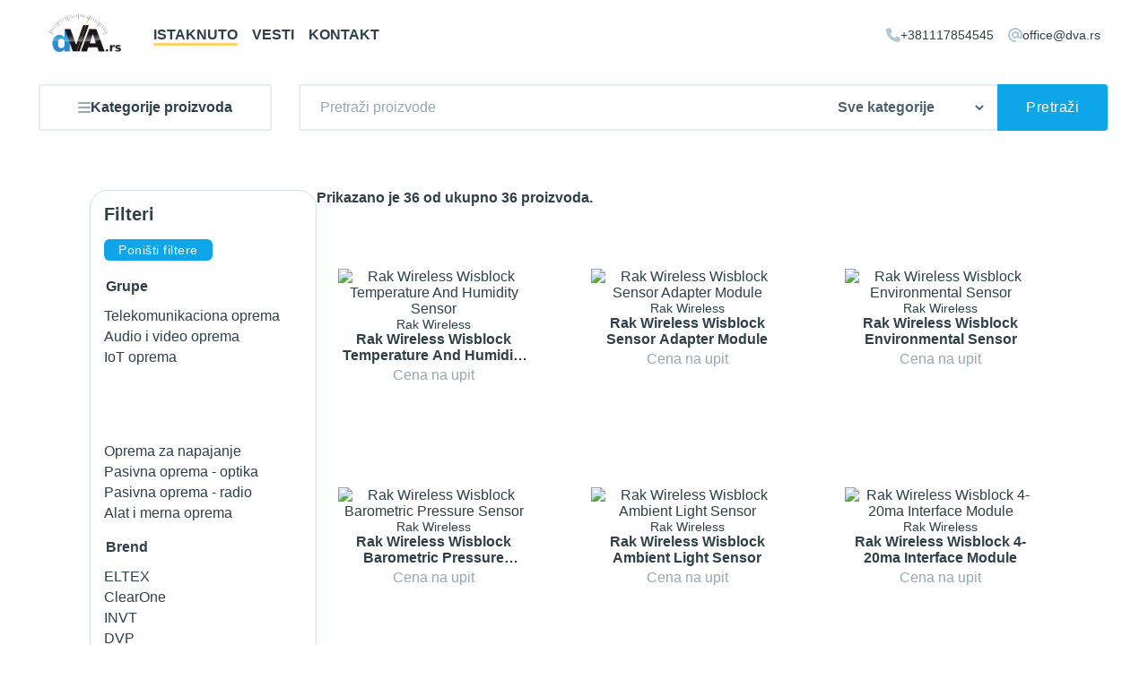

--- FILE ---
content_type: text/html; charset=UTF-8
request_url: https://www.dva.rs/prodavnica?g=iot-oprema
body_size: 15776
content:
<!DOCTYPE html>
<html lang="sr-RS" xmlns:fb="https://www.facebook.com/2008/fbml" xmlns:og="http://ogp.me/ns#"><head>
    <meta charset="UTF-8">
    <meta http-equiv="X-UA-Compatible" content="IE=edge">
    <meta name="viewport" content="width=device-width, initial-scale=1.0">
    <link rel="icon" href="https://static.dva.rs/assets/favicon-dva.png" sizes="48x48">
    <link rel="stylesheet" type="text/css" href="/css/general">
    <link rel="stylesheet" type="text/css" href="/css/shop"><link rel="stylesheet" type="text/css" href="/css/blanko">
    <script src="https://kit.fontawesome.com/a344b112f4.js" crossorigin="anonymous"></script>
    <title>Prodavnica - dVA.RS</title>

    <meta property="og:title" content="Prodavnica - dVA.RS">
    <meta property="og:type" content="website">
    <meta property="og:url" content="https://www.dva.rs/prodavnica?g=iot-oprema">
    <meta property="og:image" content="https://static.dva.rs/new/logo-dva-full.jpg">
    <meta property="og:image:url" content="https://static.dva.rs/new/logo-dva-full.jpg">
    <meta property="og:image:type" content="image/jpeg">
    <meta property="og:image:width" content="200">
    <meta property="og:image:height" content="200">
    <!-- <meta property="og:description" content="Site description" /> -->
<script>var _paq=window._paq=window._paq||[];_paq.push(["trackPageView"]),_paq.push(["enableLinkTracking"]),function(){var a="//analitika.rezidual.rs/";_paq.push(["setTrackerUrl",a+"analitika.php"]),_paq.push(["setSiteId","20"]);var e=document,p=e.createElement("script"),i=e.getElementsByTagName("script")[0];p.async=!0,p.src=a+"analitika.js",i.parentNode.insertBefore(p,i)}();</script></head>

<body>



    <div class="xbec__loader">
        <div class="xbec__loader__backdrop"></div>
        <div class="xbec__loader__spinner">
            <div></div>
            <div></div>
            <div></div>
            <div></div>
            <div></div>
            <div></div>
            <div></div>
            <div></div>
            <div></div>
            <div></div>
            <div></div>
            <div></div>
        </div>
    </div>
    <div class="xbec__message"></div>
    <header class="x-new:xbec__container c-header-container">
        <div class="x-new:xbec__container__content">
            <div class="xbec__wrapper c-header-row-wrapper">
                <a href="/" class="x-new:xbec__link c-header-logo-link">
                    <!-- <img class="x-new:xbec__image c-header-logo-image"
                        srcset="https://static.dva.rs/new/logo-h35.png 66w, https://static.dva.rs/new/logo-h50.png 94w"
                        sizes="(max-width: 1024px) 66px, 94px" src="https://static.dva.rs/new/logo-h35.png"
                        alt="dVA.rs logo firme"> -->
                    <img class="x-new:xbec__image c-header-logo-image" src="https://static.dva.rs/new/logo-dva-full.jpg" alt="dVA.rs logo firme" height="50">
                </a>
                <div class="xbec__wrapper x-hb-1024 c-header-actions-wrapper">
                    <a href="/" class="c-header-action-wrapper">istaknuto</a>
                    <a href="/blog" class="c-header-action-wrapper">vesti</a>
                    <a href="/kontakt" class="c-header-action-wrapper">kontakt</a>
                </div>
                <div class="xbec__wrapper c-header-actions-wrapper">
                    <!-- <a g-if="!session.email" href="/prijava" class="xbec__wrapper c-header-action-wrapper"
                        title="Prijava">
                        Prijavi se
                    </a> -->
                    
                    
                    
                    <a href="tel:+381117854545" class="xbec__wrapper c-header-action-wrapper c-alt x-hb-1024" title="Poziv na broj telefona">
                        <svg aria-hidden="true" focusable="false" viewBox="0 0 512 512">
                            <path d="M164.9 24.6c-7.7-18.6-28-28.5-47.4-23.2l-88 24C12.1 30.2 0 46 0 64C0 311.4 200.6 512 448 512c18 0 33.8-12.1 38.6-29.5l24-88c5.3-19.4-4.6-39.7-23.2-47.4l-96-40c-16.3-6.8-35.2-2.1-46.3 11.6L304.7 368C234.3 334.7 177.3 277.7 144 207.3L193.3 167c13.7-11.2 18.4-30 11.6-46.3l-40-96z" />
                        </svg>
                        +381117854545
                    </a>
                    <a href="mailto:office@dva.rs" class="xbec__wrapper c-header-action-wrapper c-alt x-hb-1024" title="Email na adresu">
                        <svg aria-hidden="true" focusable="false" viewBox="0 0 512 512">
                            <path d="M256 64C150 64 64 150 64 256s86 192 192 192c17.7 0 32 14.3 32 32s-14.3 32-32 32C114.6 512 0 397.4 0 256S114.6 0 256 0S512 114.6 512 256v32c0 53-43 96-96 96c-29.3 0-55.6-13.2-73.2-33.9C320 371.1 289.5 384 256 384c-70.7 0-128-57.3-128-128s57.3-128 128-128c27.9 0 53.7 8.9 74.7 24.1c5.7-5 13.1-8.1 21.3-8.1c17.7 0 32 14.3 32 32v80 32c0 17.7 14.3 32 32 32s32-14.3 32-32V256c0-106-86-192-192-192zm64 192a64 64 0 1 0 -128 0 64 64 0 1 0 128 0z" />
                        </svg>
                        office@dva.rs
                    </a>
                </div>
            </div>
            <div class="xbec__wrapper c-header-row-wrapper">
                <div tabindex="0" class="xbec_wrapper x-ha-1024 c-header-action-wrapper" title="Navigacioni meni" onclick="revealElementBySelector('.xbec__sidebar')">
                    <svg aria-hidden="true" focusable="false" viewBox="0 0 448 512">
                        <path d="M0 96C0 78.3 14.3 64 32 64H416c17.7 0 32 14.3 32 32s-14.3 32-32 32H32C14.3 128 0 113.7 0 96zM0 256c0-17.7 14.3-32 32-32H416c17.7 0 32 14.3 32 32s-14.3 32-32 32H32c-17.7 0-32-14.3-32-32zM448 416c0 17.7-14.3 32-32 32H32c-17.7 0-32-14.3-32-32s14.3-32 32-32H416c17.7 0 32 14.3 32 32z" />
                    </svg>
                    <span class="x-sr-only">Navigacioni meni</span>
                </div>
                <form class="xbec__wrapper x-ha-1024 c-header-search-wrapper">
                    <div class="xbec__sinput c-header-search-sinput">
                        <input class="xbec__sinput__field" type="text" name="search" placeholder>
                    </div>
                    <button class="x-new:xbec__button x-medium x-primary c-header-search-button">
                        <span class="x-sr-only">Pretraži</span>
                        <svg height="1em" viewBox="0 0 512 512">
                            <path d="M416 208c0 45.9-14.9 88.3-40 122.7L502.6 457.4c12.5 12.5 12.5 32.8 0 45.3s-32.8 12.5-45.3 0L330.7 376c-34.4 25.2-76.8 40-122.7 40C93.1 416 0 322.9 0 208S93.1 0 208 0S416 93.1 416 208zM208 352a144 144 0 1 0 0-288 144 144 0 1 0 0 288z" />
                        </svg>
                    </button>
                </form>
                <div class="xbec__wrapper c-header-categories-area-wrapper">
                    <div tabindex="0" class="x-new:xbec__button x-hb-1024 c-header-categories-button">
                        <svg aria-hidden="true" focusable="false" viewBox="0 0 448 512">
                            <path d="M0 96C0 78.3 14.3 64 32 64H416c17.7 0 32 14.3 32 32s-14.3 32-32 32H32C14.3 128 0 113.7 0 96zM0 256c0-17.7 14.3-32 32-32H416c17.7 0 32 14.3 32 32s-14.3 32-32 32H32c-17.7 0-32-14.3-32-32zM448 416c0 17.7-14.3 32-32 32H32c-17.7 0-32-14.3-32-32s14.3-32 32-32H416c17.7 0 32 14.3 32 32z" />
                        </svg>
                        Kategorije proizvoda
                    </div>
                    <div class="xbec__wrapper c-header-categories-area-buffer"></div>
                    <div class="xbec__wrapper c-header-categories-list">
                        <a href="/prodavnica?f=true" class="xbec__wrapper c-header-categories-list-link-highlight">
                            Istaknuta ponuda
                        </a>
                        <a href="/prodavnica?g=telekomunikaciona-oprema" class="xbec__wrapper c-header-categories-list-link">
                            Telekomunikacije
                        </a>
                        <a href="/prodavnica?g=audio-i-video-oprema" class="xbec__wrapper c-header-categories-list-link">
                            Audio i video
                        </a>
                        <a href="/prodavnica?g=iot-oprema" class="xbec__wrapper c-header-categories-list-link">
                            IoT oprema
                        </a>
                        <a href="/prodavnica?g=oprema-za-napajanje" class="xbec__wrapper c-header-categories-list-link">
                            Oprema za napajanje
                        </a>
                        <a href="/prodavnica?g=pasivna-oprema-optika" class="xbec__wrapper c-header-categories-list-link">
                            Pasiva - optika
                        </a>
                        <a href="/prodavnica?g=pasivna-oprema-radio" class="xbec__wrapper c-header-categories-list-link">
                            Pasiva - radio
                        </a>
                        <a href="https://www.dva.rs/prodavnica?g=alat-i-merna-oprema" class="xbec__wrapper c-header-categories-list-link">
                            Alat i merna oprema
                        </a>
                    </div>
                </div>
                <form action="/prodavnica" class="xbec__wrapper c-header-big-search-wrapper x-hb-1024">
                    <label for="headerSearchQuery" class="x-sr-only">Tekst pretrage</label>
                    <input type="text" name="s" id="headerSearchQuery" placeholder="Pretraži proizvode" value>
                    <label class="x-hb-1280" for="headerSearchCategory">U kategoriji</label>
                    <label class="x-ha-1280 x-sr-only" for="headerSearchCategory">U kategoriji</label>
                    <select name="g" id="headerSearchCategory" value="all">
                        <option value="all">Sve kategorije</option>
                        <option value="telekomunikaciona-oprema">Telekomunikaciona oprema</option>
                        <option value="audio-i-video-oprema">Audio i video oprema</option>
                        <option value="iot-oprema">IoT oprema</option>
                        <option value="oprema-za-napajanje">Oprema za napajanje</option>
                        <option value="pasivna-oprema-optika">Pasiva - optika</option>
                        <option value="pasivna-oprema-radio">Pasiva - radio</option>
                        <option value="alat-i-merna-oprema">Alat i merna oprema</option>
                    </select>
                    <button class="xbec__button">
                        Pretraži
                    </button>
                </form>
                
                
            </div>
        </div>
    </header>
    <div class="xbec__sidebar x-ha-1024">
        <div class="xbec__sidebar__backdrop" onclick="unrevealElementBySelector('.xbec__sidebar')"></div>
        <div class="xbec__sidebar__container">
            <div aria-controls class="xbec__sidebar__close x-gloss x-shadow-outline" onclick="unrevealElementBySelector('.xbec__sidebar')">
                <label class="x-sr-only">Zatvori bočni meni</label>
                <svg aria-hidden="true" focusable="false" viewBox="0 0 512 512">
                    <path d="M502.6 278.6c12.5-12.5 12.5-32.8 0-45.3l-128-128c-12.5-12.5-32.8-12.5-45.3 0s-12.5 32.8 0 45.3L402.7 224 192 224c-17.7 0-32 14.3-32 32s14.3 32 32 32l210.7 0-73.4 73.4c-12.5 12.5-12.5 32.8 0 45.3s32.8 12.5 45.3 0l128-128zM160 96c17.7 0 32-14.3 32-32s-14.3-32-32-32L96 32C43 32 0 75 0 128L0 384c0 53 43 96 96 96l64 0c17.7 0 32-14.3 32-32s-14.3-32-32-32l-64 0c-17.7 0-32-14.3-32-32l0-256c0-17.7 14.3-32 32-32l64 0z" />
                </svg>
            </div>
            <div class="xbec__sidebar__header">
                <img aria-hidden="true" focusable="false" src="https://static.dva.rs/new/logo-dark-h35.png" alt="dVA.rs logo tamni transparentna pozadina" height="35">
            </div>
            <div class="xbec__sidebar__body">
                <div class="xbec__wrapper c-sidebar-list-wrapper">
                    <a href="/prodavnica?f=true" class="xbec__wrapper c-sidebar-list-link-highlight">
                        Istaknuta ponuda
                    </a>
                    <a href="/prodavnica?g=telekomunikaciona-oprema" class="xbec__wrapper c-sidebar-list-link">
                        Telekomunikacije
                    </a>
                    <a href="/prodavnica?g=audio-i-video-oprema" class="xbec__wrapper c-sidebar-list-link">
                        Audio i video
                    </a>
                    <a href="/prodavnica?g=iot-oprema" class="xbec__wrapper c-sidebar-list-link">
                        IoT oprema
                    </a>
                    <a href="/prodavnica?g=oprema-za-napajanje" class="xbec__wrapper c-header-categories-list-link">
                        Oprema za napajanje
                    </a>
                    <a href="/prodavnica?g=pasivna-oprema-optika" class="xbec__wrapper c-sidebar-list-link">
                        Pasiva - optika
                    </a>
                    <a href="/prodavnica?g=pasivna-oprema-radio" class="xbec__wrapper c-sidebar-list-link">
                        Pasiva - radio
                    </a>
                    <a href="https://www.dva.rs/prodavnica?g=alat-i-merna-oprema" class="xbec__wrapper c-sidebar-list-link">
                        Alat i merna oprema
                    </a>
                </div>
                <div class="xbec__wrapper c-sidebar-list-wrapper">
                    <a href="/blog" class="xbec__wrapper c-sidebar-list-link">
                        Vesti
                    </a>
                    <a href="/kontakt" class="xbec__wrapper c-sidebar-list-link">
                        Kontakt
                    </a>
                    
                </div>
            </div>
            <div class="xbec__sidebar__footer">
                www.dva.rs
            </div>
        </div>
    </div>











    <aside class="xbec__sidebar js-mobile-sidebar">
        <div class="xbec__sidebar__header">
            <section>
                <a href="/">
                    <img src="https://static.dva.rs/assets/logo-gray.png" alt="Monochromatic Company Logo" height="45">
                </a>
                <div class="xbec__sidebar__button" onclick="hideMobileSidebar()">
                    <i class="fa-solid fa-xmark"></i>
                    <span>Zatvori</span>
                </div>
            </section>
            <form action="/prodavnica" class="xbec__complex-input">
                <input class="c-main-input" type="text" name="search" value placeholder="Pretražite proizvode...">
                <button class="xbec__button x-light">
                    <i class="fa-solid fa-magnifying-glass"></i>
                </button>
            </form>
        </div>
        <div class="xbec__sidebar__body">
            <a href="/prodavnica?featured=1" class="xbec__sidebar__button">
                <i class="fa-solid fa-star"></i>
                <span>Izdvojena ponuda</span>
            </a>
            <a href="/prodavnica" class="xbec__sidebar__button">
                <i class="fa-solid fa-grip"></i>
                <span>Svi proizvodi</span>
            </a>
            <a href="/servisiranje" class="xbec__sidebar__button">
                <i class="fa-solid fa-screwdriver-wrench"></i>
                <span>Servisiranje</span>
            </a>
            <a href="/iznajmljivanje" class="xbec__sidebar__button">
                <i class="fa-solid fa-business-time"></i>
                <span>Iznajmljivanje</span>
            </a>
            <a href="/blog" class="xbec__sidebar__button">
                <i class="fa-solid fa-newspaper"></i>
                <span>Vest</span>
            </a>
            <a href="/reference" class="xbec__sidebar__button">
                <i class="fa-solid fa-trophy"></i>
                <span>Reference</span>
            </a>
            <a href="/kontakt" class="xbec__sidebar__button">
                <i class="fa-solid fa-phone"></i>
                <span>Kontakt</span>
            </a>
        </div>
    </aside>
    <div class="x-new:xbec__container c-alert-container">
        <div class="x-new:xbec__container__content">
            
            
            
            <span class="xbec__alert" aria-hidden="true"></span>
        </div>
    </div>
    <div>
    <main>
        <div class="xbec__button c-mobile-filter-toggle x-primary" onclick="toggleFilterPanel(event)">
            <i class="fa-solid fa-xmark"></i>
            <i class="fa-solid fa-filter"></i>
            <span>Filteri</span>
        </div>
        <section class="xbec__panel c-filter-panel">
            <h6>Filteri</h6>
            <a class="x-new:xbec__button x-small x-primary" href="/prodavnica" style="margin-top: var(--sps-300);">Poništi filtere</a>
            <form action="">
                <!-- <fieldset>
                <legend>Akcija</legend>
                <div><input type="checkbox" name="onSale" id="onSale"><label for="onSale">na akciji</label></div>
            </fieldset> -->
                <!-- <fieldset>
                <legend>Dostupnost</legend>
                <div><input type="checkbox" name="availableNow" id="availableNow"><label for="availableNow">dostupno odmah</label></div>
            </fieldset> -->
                <!-- <fieldset>
                <legend>Cena</legend>
                <div><label for="priceRangeFrom">Od:</label><input type="number" min="0" name="priceRangeFrom" id="priceRangeFrom" value="0"></div>
                <div><label for="priceRangeFrom">Do:</label><input type="number" min="0" name="priceRangeFrom" id="priceRangeFrom" value="0"></div>
            </fieldset> -->


                <fieldset g-id="filter1">
                    <legend>Grupe</legend>
                    <div g-id="filter2">
                        <a href="/prodavnica?g=telekomunikaciona-oprema" onclick="setFilter(event, 'g', 'telekomunikaciona-oprema')">Telekomunikaciona oprema</a>
                        <!-- <label class="js-filter-{{filter1->name}}">
                            <input type="radio" onclick="setFilter(event, '{{filter1->key}}', '{{name}}')">
                            <span>{{display}}</span>
                        </label> -->
                        
                    </div><div g-id="filter2">
                        <a href="/prodavnica?g=audio-i-video-oprema" onclick="setFilter(event, 'g', 'audio-i-video-oprema')">Audio i video oprema</a>
                        <!-- <label class="js-filter-{{filter1->name}}">
                            <input type="radio" onclick="setFilter(event, '{{filter1->key}}', '{{name}}')">
                            <span>{{display}}</span>
                        </label> -->
                        
                    </div><div g-id="filter2">
                        <a href="/prodavnica?g=iot-oprema" onclick="setFilter(event, 'g', 'iot-oprema')">IoT oprema</a>
                        <!-- <label class="js-filter-{{filter1->name}}">
                            <input type="radio" onclick="setFilter(event, '{{filter1->key}}', '{{name}}')">
                            <span>{{display}}</span>
                        </label> -->
                        <div class="sub x-expanded">
                            <div>
                                <a href="/prodavnica?g=iot-oprema.komponente" onclick="setFilter(event, 'g', 'iot-oprema.komponente')">
                                    Komponente
                                </a>
                            </div><div>
                                <a href="/prodavnica?g=iot-oprema.setovi" onclick="setFilter(event, 'g', 'iot-oprema.setovi')">
                                    Setovi
                                </a>
                            </div><div>
                                <a href="/prodavnica?g=iot-oprema.ostalo" onclick="setFilter(event, 'g', 'iot-oprema.ostalo')">
                                    Ostalo
                                </a>
                            </div>
                        </div>
                    </div><div g-id="filter2">
                        <a href="/prodavnica?g=oprema-za-napajanje" onclick="setFilter(event, 'g', 'oprema-za-napajanje')">Oprema za napajanje</a>
                        <!-- <label class="js-filter-{{filter1->name}}">
                            <input type="radio" onclick="setFilter(event, '{{filter1->key}}', '{{name}}')">
                            <span>{{display}}</span>
                        </label> -->
                        
                    </div><div g-id="filter2">
                        <a href="/prodavnica?g=pasivna-oprema-optika" onclick="setFilter(event, 'g', 'pasivna-oprema-optika')">Pasivna oprema - optika</a>
                        <!-- <label class="js-filter-{{filter1->name}}">
                            <input type="radio" onclick="setFilter(event, '{{filter1->key}}', '{{name}}')">
                            <span>{{display}}</span>
                        </label> -->
                        
                    </div><div g-id="filter2">
                        <a href="/prodavnica?g=pasivna-oprema-radio" onclick="setFilter(event, 'g', 'pasivna-oprema-radio')">Pasivna oprema - radio</a>
                        <!-- <label class="js-filter-{{filter1->name}}">
                            <input type="radio" onclick="setFilter(event, '{{filter1->key}}', '{{name}}')">
                            <span>{{display}}</span>
                        </label> -->
                        
                    </div><div g-id="filter2">
                        <a href="/prodavnica?g=alat-i-merna-oprema" onclick="setFilter(event, 'g', 'alat-i-merna-oprema')">Alat i merna oprema</a>
                        <!-- <label class="js-filter-{{filter1->name}}">
                            <input type="radio" onclick="setFilter(event, '{{filter1->key}}', '{{name}}')">
                            <span>{{display}}</span>
                        </label> -->
                        
                    </div>
                </fieldset><fieldset g-id="filter1">
                    <legend>Brend</legend>
                    <div g-id="filter2">
                        <a href="/prodavnica?b=eltex" onclick="setFilter(event, 'b', 'eltex')">ELTEX</a>
                        <!-- <label class="js-filter-{{filter1->name}}">
                            <input type="radio" onclick="setFilter(event, '{{filter1->key}}', '{{name}}')">
                            <span>{{display}}</span>
                        </label> -->
                        
                    </div><div g-id="filter2">
                        <a href="/prodavnica?b=clearone" onclick="setFilter(event, 'b', 'clearone')">ClearOne</a>
                        <!-- <label class="js-filter-{{filter1->name}}">
                            <input type="radio" onclick="setFilter(event, '{{filter1->key}}', '{{name}}')">
                            <span>{{display}}</span>
                        </label> -->
                        
                    </div><div g-id="filter2">
                        <a href="/prodavnica?b=invt" onclick="setFilter(event, 'b', 'invt')">INVT</a>
                        <!-- <label class="js-filter-{{filter1->name}}">
                            <input type="radio" onclick="setFilter(event, '{{filter1->key}}', '{{name}}')">
                            <span>{{display}}</span>
                        </label> -->
                        
                    </div><div g-id="filter2">
                        <a href="/prodavnica?b=dvp" onclick="setFilter(event, 'b', 'dvp')">DVP</a>
                        <!-- <label class="js-filter-{{filter1->name}}">
                            <input type="radio" onclick="setFilter(event, '{{filter1->key}}', '{{name}}')">
                            <span>{{display}}</span>
                        </label> -->
                        
                    </div><div g-id="filter2">
                        <a href="/prodavnica?b=tumtec" onclick="setFilter(event, 'b', 'tumtec')">Tumtec</a>
                        <!-- <label class="js-filter-{{filter1->name}}">
                            <input type="radio" onclick="setFilter(event, '{{filter1->key}}', '{{name}}')">
                            <span>{{display}}</span>
                        </label> -->
                        
                    </div><div g-id="filter2">
                        <a href="/prodavnica?b=cover" onclick="setFilter(event, 'b', 'cover')">Cover</a>
                        <!-- <label class="js-filter-{{filter1->name}}">
                            <input type="radio" onclick="setFilter(event, '{{filter1->key}}', '{{name}}')">
                            <span>{{display}}</span>
                        </label> -->
                        
                    </div><div g-id="filter2">
                        <a href="/prodavnica?b=deviser" onclick="setFilter(event, 'b', 'deviser')">Deviser</a>
                        <!-- <label class="js-filter-{{filter1->name}}">
                            <input type="radio" onclick="setFilter(event, '{{filter1->key}}', '{{name}}')">
                            <span>{{display}}</span>
                        </label> -->
                        
                    </div><div g-id="filter2">
                        <a href="/prodavnica?b=ide" onclick="setFilter(event, 'b', 'ide')">IDE</a>
                        <!-- <label class="js-filter-{{filter1->name}}">
                            <input type="radio" onclick="setFilter(event, '{{filter1->key}}', '{{name}}')">
                            <span>{{display}}</span>
                        </label> -->
                        
                    </div><div g-id="filter2">
                        <a href="/prodavnica?b=rak-wireless" onclick="setFilter(event, 'b', 'rak-wireless')">Rak Wireless</a>
                        <!-- <label class="js-filter-{{filter1->name}}">
                            <input type="radio" onclick="setFilter(event, '{{filter1->key}}', '{{name}}')">
                            <span>{{display}}</span>
                        </label> -->
                        
                    </div><div g-id="filter2">
                        <a href="/prodavnica?b=clever" onclick="setFilter(event, 'b', 'clever')">Clever</a>
                        <!-- <label class="js-filter-{{filter1->name}}">
                            <input type="radio" onclick="setFilter(event, '{{filter1->key}}', '{{name}}')">
                            <span>{{display}}</span>
                        </label> -->
                        
                    </div><div g-id="filter2">
                        <a href="/prodavnica?b=tfortis" onclick="setFilter(event, 'b', 'tfortis')">TFortis</a>
                        <!-- <label class="js-filter-{{filter1->name}}">
                            <input type="radio" onclick="setFilter(event, '{{filter1->key}}', '{{name}}')">
                            <span>{{display}}</span>
                        </label> -->
                        
                    </div><div g-id="filter2">
                        <a href="/prodavnica?b=liveu" onclick="setFilter(event, 'b', 'liveu')">LiveU</a>
                        <!-- <label class="js-filter-{{filter1->name}}">
                            <input type="radio" onclick="setFilter(event, '{{filter1->key}}', '{{name}}')">
                            <span>{{display}}</span>
                        </label> -->
                        
                    </div><div g-id="filter2">
                        <a href="/prodavnica?b=dva" onclick="setFilter(event, 'b', 'dva')">DVA</a>
                        <!-- <label class="js-filter-{{filter1->name}}">
                            <input type="radio" onclick="setFilter(event, '{{filter1->key}}', '{{name}}')">
                            <span>{{display}}</span>
                        </label> -->
                        
                    </div>
                </fieldset>


                <div class="xbec__button x-secondary" onclick="return resetFilters()">
                    <i class="fa-solid fa-xmark"></i>
                    <span>Poništi filtere</span>
                </div>
                <!-- <button class="xbec__button x-primary">
                <span>Primeni filtere</span>
            </button> -->
            </form>
        </section>
        <section class="xbec__section c-product-section">
            <p class="x-strong" style="margin-bottom: 30px">Prikazano je <g>36</g> od
                ukupno <g>36</g> proizvoda.</p>
            
            
            <section class="xbec__gallery">



                <div class="x-new:xbec__product">
                    <a href="/proizvod/iot-oprema/komponente/rak-wireless-rak1901-wisblock-temperature-and-humidity-sensor" class="x-new:xbec__product__display" title="Rak Wireless Wisblock Temperature And Humidity Sensor">
                        <img class="x-new:xbec__product__thumb" src="https://beta.dva.rs/static/rak1901.200x200fit.faed5e1.jpg" alt="Rak Wireless Wisblock Temperature And Humidity Sensor">
                        <span class="x-new:xbec__product__manufacturer">Rak Wireless</span>
                        <span class="x-new:xbec__product__name">Rak Wireless Wisblock Temperature And Humidity Sensor</span>
                        <span class="x-new:xbec__product__price">Cena na upit</span>
                    </a>
                </div><div class="x-new:xbec__product">
                    <a href="/proizvod/iot-oprema/komponente/rak-wireless-rak1920-wisblock-sensor-adapter-module" class="x-new:xbec__product__display" title="Rak Wireless Wisblock Sensor Adapter Module">
                        <img class="x-new:xbec__product__thumb" src="https://beta.dva.rs/static/rak1920.200x200fit.76d7005.jpg" alt="Rak Wireless Wisblock Sensor Adapter Module">
                        <span class="x-new:xbec__product__manufacturer">Rak Wireless</span>
                        <span class="x-new:xbec__product__name">Rak Wireless Wisblock Sensor Adapter Module</span>
                        <span class="x-new:xbec__product__price">Cena na upit</span>
                    </a>
                </div><div class="x-new:xbec__product">
                    <a href="/proizvod/iot-oprema/komponente/rak-wireless-rak1906-wisblock-environmental-sensor" class="x-new:xbec__product__display" title="Rak Wireless Wisblock Environmental Sensor">
                        <img class="x-new:xbec__product__thumb" src="https://beta.dva.rs/static/rak1906.200x200fit.5dca270.jpg" alt="Rak Wireless Wisblock Environmental Sensor">
                        <span class="x-new:xbec__product__manufacturer">Rak Wireless</span>
                        <span class="x-new:xbec__product__name">Rak Wireless Wisblock Environmental Sensor</span>
                        <span class="x-new:xbec__product__price">Cena na upit</span>
                    </a>
                </div><div class="x-new:xbec__product">
                    <a href="/proizvod/iot-oprema/komponente/rak-wireless-rak1902-wisblock-barometric-pressure-sensor" class="x-new:xbec__product__display" title="Rak Wireless Wisblock Barometric Pressure Sensor">
                        <img class="x-new:xbec__product__thumb" src="https://beta.dva.rs/static/rak1902.200x200fit.660aa65.jpg" alt="Rak Wireless Wisblock Barometric Pressure Sensor">
                        <span class="x-new:xbec__product__manufacturer">Rak Wireless</span>
                        <span class="x-new:xbec__product__name">Rak Wireless Wisblock Barometric Pressure Sensor</span>
                        <span class="x-new:xbec__product__price">Cena na upit</span>
                    </a>
                </div><div class="x-new:xbec__product">
                    <a href="/proizvod/iot-oprema/komponente/rak-wireless-rak1903-wisblock-ambient-light-sensor" class="x-new:xbec__product__display" title="Rak Wireless Wisblock Ambient Light Sensor">
                        <img class="x-new:xbec__product__thumb" src="https://beta.dva.rs/static/rak1903.200x200fit.bbd98fb.jpg" alt="Rak Wireless Wisblock Ambient Light Sensor">
                        <span class="x-new:xbec__product__manufacturer">Rak Wireless</span>
                        <span class="x-new:xbec__product__name">Rak Wireless Wisblock Ambient Light Sensor</span>
                        <span class="x-new:xbec__product__price">Cena na upit</span>
                    </a>
                </div><div class="x-new:xbec__product">
                    <a href="/proizvod/iot-oprema/komponente/rak-wireless-rak5801-wisblock-4-20ma-interface-module" class="x-new:xbec__product__display" title="Rak Wireless Wisblock 4-20ma Interface Module">
                        <img class="x-new:xbec__product__thumb" src="https://beta.dva.rs/static/rak5801.200x200fit.db0be88.jpg" alt="Rak Wireless Wisblock 4-20ma Interface Module">
                        <span class="x-new:xbec__product__manufacturer">Rak Wireless</span>
                        <span class="x-new:xbec__product__name">Rak Wireless Wisblock 4-20ma Interface Module</span>
                        <span class="x-new:xbec__product__price">Cena na upit</span>
                    </a>
                </div><div class="x-new:xbec__product">
                    <a href="/proizvod/iot-oprema/komponente/rak-wireless-rak1904-wisblock-3-axis-acceleration-sensor" class="x-new:xbec__product__display" title="Rak Wireless Wisblock 3-axis Acceleration Sensor">
                        <img class="x-new:xbec__product__thumb" src="https://beta.dva.rs/static/rak1904.200x200fit.9f1508c.jpg" alt="Rak Wireless Wisblock 3-axis Acceleration Sensor">
                        <span class="x-new:xbec__product__manufacturer">Rak Wireless</span>
                        <span class="x-new:xbec__product__name">Rak Wireless Wisblock 3-axis Acceleration Sensor</span>
                        <span class="x-new:xbec__product__price">Cena na upit</span>
                    </a>
                </div><div class="x-new:xbec__product">
                    <a href="/proizvod/iot-oprema/komponente/rak-wireless-rak5811-wisblock-0-5v-interface-module" class="x-new:xbec__product__display" title="Rak Wireless Wisblock 0-5v Interface Module">
                        <img class="x-new:xbec__product__thumb" src="https://beta.dva.rs/static/rak5811.200x200fit.815d91a.jpg" alt="Rak Wireless Wisblock 0-5v Interface Module">
                        <span class="x-new:xbec__product__manufacturer">Rak Wireless</span>
                        <span class="x-new:xbec__product__name">Rak Wireless Wisblock 0-5v Interface Module</span>
                        <span class="x-new:xbec__product__price">Cena na upit</span>
                    </a>
                </div><div class="x-new:xbec__product">
                    <a href="/proizvod/iot-oprema/komponente/rak-wireless-rak12003-wisblock-infrared-temperature-sensor-module" class="x-new:xbec__product__display" title="Rak Wireless Wisblock Infrared Temperature Sensor Module">
                        <img class="x-new:xbec__product__thumb" src="https://beta.dva.rs/static/rak12003.200x200fit.b46664d.jpg" alt="Rak Wireless Wisblock Infrared Temperature Sensor Module">
                        <span class="x-new:xbec__product__manufacturer">Rak Wireless</span>
                        <span class="x-new:xbec__product__name">Rak Wireless Wisblock Infrared Temperature Sensor Module</span>
                        <span class="x-new:xbec__product__price">Cena na upit</span>
                    </a>
                </div><div class="x-new:xbec__product">
                    <a href="/proizvod/iot-oprema/komponente/rak-wireless-rak18001-wisblock-buzzer-module" class="x-new:xbec__product__display" title="Rak Wireless Wisblock Buzzer Module">
                        <img class="x-new:xbec__product__thumb" src="https://beta.dva.rs/static/rak18001.200x200fit.62877bb.jpg" alt="Rak Wireless Wisblock Buzzer Module">
                        <span class="x-new:xbec__product__manufacturer">Rak Wireless</span>
                        <span class="x-new:xbec__product__name">Rak Wireless Wisblock Buzzer Module</span>
                        <span class="x-new:xbec__product__price">Cena na upit</span>
                    </a>
                </div><div class="x-new:xbec__product">
                    <a href="/proizvod/iot-oprema/komponente/rak-wireless-rak18000-wisblock-pdm-stereo-microphone-module" class="x-new:xbec__product__display" title="Rak Wireless Wisblock Pdm Stereo Microphone Module">
                        <img class="x-new:xbec__product__thumb" src="https://beta.dva.rs/static/rak18000.200x200fit.39e43bc.jpg" alt="Rak Wireless Wisblock Pdm Stereo Microphone Module">
                        <span class="x-new:xbec__product__manufacturer">Rak Wireless</span>
                        <span class="x-new:xbec__product__name">Rak Wireless Wisblock Pdm Stereo Microphone Module</span>
                        <span class="x-new:xbec__product__price">Cena na upit</span>
                    </a>
                </div><div class="x-new:xbec__product">
                    <a href="/proizvod/iot-oprema/komponente/rak-wireless-rak-15001-wisblock-flash-module" class="x-new:xbec__product__display" title="Rak Wireless Wisblock Flash Module">
                        <img class="x-new:xbec__product__thumb" src="https://beta.dva.rs/static/rak-15001.200x200fit.996ce15.jpg" alt="Rak Wireless Wisblock Flash Module">
                        <span class="x-new:xbec__product__manufacturer">Rak Wireless</span>
                        <span class="x-new:xbec__product__name">Rak Wireless Wisblock Flash Module</span>
                        <span class="x-new:xbec__product__price">Cena na upit</span>
                    </a>
                </div><div class="x-new:xbec__product">
                    <a href="/proizvod/iot-oprema/ostalo/rak-wireless-rak19005-fpc-extension-cable-for-slot-a-to-d-wisblock-modules" class="x-new:xbec__product__display" title="Rak Wireless Fpc Extension Cable For Slot A To D Wisblock Modules">
                        <img class="x-new:xbec__product__thumb" src="https://beta.dva.rs/static/rak19005.200x200fit.94a328d.jpg" alt="Rak Wireless Fpc Extension Cable For Slot A To D Wisblock Modules">
                        <span class="x-new:xbec__product__manufacturer">Rak Wireless</span>
                        <span class="x-new:xbec__product__name">Rak Wireless Fpc Extension Cable For Slot A To D Wisblock Modules</span>
                        <span class="x-new:xbec__product__price">Cena na upit</span>
                    </a>
                </div><div class="x-new:xbec__product">
                    <a href="/proizvod/iot-oprema/komponente/rak-wireless-rak13003-io-expansion-module" class="x-new:xbec__product__display" title="Rak Wireless Io Expansion Module">
                        <img class="x-new:xbec__product__thumb" src="https://beta.dva.rs/static/rak13003.200x200fit.d49c7f5.jpg" alt="Rak Wireless Io Expansion Module">
                        <span class="x-new:xbec__product__manufacturer">Rak Wireless</span>
                        <span class="x-new:xbec__product__name">Rak Wireless Io Expansion Module</span>
                        <span class="x-new:xbec__product__price">Cena na upit</span>
                    </a>
                </div><div class="x-new:xbec__product">
                    <a href="/proizvod/iot-oprema/komponente/rak-wireless-rak13004-pwm-expansion-module" class="x-new:xbec__product__display" title="Rak Wireless Pwm Expansion Module">
                        <img class="x-new:xbec__product__thumb" src="https://beta.dva.rs/static/rak13004.200x200fit.8277bf6.jpg" alt="Rak Wireless Pwm Expansion Module">
                        <span class="x-new:xbec__product__manufacturer">Rak Wireless</span>
                        <span class="x-new:xbec__product__name">Rak Wireless Pwm Expansion Module</span>
                        <span class="x-new:xbec__product__price">Cena na upit</span>
                    </a>
                </div><div class="x-new:xbec__product">
                    <a href="/proizvod/iot-oprema/komponente/rak-wireless-rak13002-wisblock-io-adaptor-module" class="x-new:xbec__product__display" title="Rak Wireless Wisblock Io Adaptor Module">
                        <img class="x-new:xbec__product__thumb" src="https://beta.dva.rs/static/rak13002.200x200fit.2aca4c4.jpg" alt="Rak Wireless Wisblock Io Adaptor Module">
                        <span class="x-new:xbec__product__manufacturer">Rak Wireless</span>
                        <span class="x-new:xbec__product__name">Rak Wireless Wisblock Io Adaptor Module</span>
                        <span class="x-new:xbec__product__price">Cena na upit</span>
                    </a>
                </div><div class="x-new:xbec__product">
                    <a href="/proizvod/iot-oprema/komponente/rak-wireless-rak15002-wisblock-sd-card-module" class="x-new:xbec__product__display" title="Rak Wireless Wisblock Sd Card Module">
                        <img class="x-new:xbec__product__thumb" src="https://beta.dva.rs/static/rak15002.200x200fit.47089e8.jpg" alt="Rak Wireless Wisblock Sd Card Module">
                        <span class="x-new:xbec__product__manufacturer">Rak Wireless</span>
                        <span class="x-new:xbec__product__name">Rak Wireless Wisblock Sd Card Module</span>
                        <span class="x-new:xbec__product__price">Cena na upit</span>
                    </a>
                </div><div class="x-new:xbec__product">
                    <a href="/proizvod/iot-oprema/komponente/rak-wireless-rak1921-wisblock-oled-display" class="x-new:xbec__product__display" title="Rak Wireless Wisblock Oled Display">
                        <img class="x-new:xbec__product__thumb" src="https://beta.dva.rs/static/rak1921.200x200fit.601ec8f.jpg" alt="Rak Wireless Wisblock Oled Display">
                        <span class="x-new:xbec__product__manufacturer">Rak Wireless</span>
                        <span class="x-new:xbec__product__name">Rak Wireless Wisblock Oled Display</span>
                        <span class="x-new:xbec__product__price">Cena na upit</span>
                    </a>
                </div><div class="x-new:xbec__product">
                    <a href="/proizvod/iot-oprema/komponente/rak-wireless-rak5860-wisblock-nb-iot-interface-module" class="x-new:xbec__product__display" title="Rak Wireless Wisblock Nb-iot Interface Module">
                        <img class="x-new:xbec__product__thumb" src="https://beta.dva.rs/static/rak5860.200x200fit.37c34d0.jpg" alt="Rak Wireless Wisblock Nb-iot Interface Module">
                        <span class="x-new:xbec__product__manufacturer">Rak Wireless</span>
                        <span class="x-new:xbec__product__name">Rak Wireless Wisblock Nb-iot Interface Module</span>
                        <span class="x-new:xbec__product__price">Cena na upit</span>
                    </a>
                </div><div class="x-new:xbec__product">
                    <a href="/proizvod/iot-oprema/komponente/rak-wireless-rak5804-wisblock-io-extension-board" class="x-new:xbec__product__display" title="Rak Wireless Wisblock Io Extension Board">
                        <img class="x-new:xbec__product__thumb" src="https://beta.dva.rs/static/rak5804.200x200fit.0b63e34.jpg" alt="Rak Wireless Wisblock Io Extension Board">
                        <span class="x-new:xbec__product__manufacturer">Rak Wireless</span>
                        <span class="x-new:xbec__product__name">Rak Wireless Wisblock Io Extension Board</span>
                        <span class="x-new:xbec__product__price">Cena na upit</span>
                    </a>
                </div><div class="x-new:xbec__product">
                    <a href="/proizvod/iot-oprema/komponente/rak-wireless-rak1910-wisblock-gnss-location-module" class="x-new:xbec__product__display" title="Rak Wireless Wisblock Gnss Location Module">
                        <img class="x-new:xbec__product__thumb" src="https://beta.dva.rs/static/rak1910.200x200fit.adc6674.jpg" alt="Rak Wireless Wisblock Gnss Location Module">
                        <span class="x-new:xbec__product__manufacturer">Rak Wireless</span>
                        <span class="x-new:xbec__product__name">Rak Wireless Wisblock Gnss Location Module</span>
                        <span class="x-new:xbec__product__price">Cena na upit</span>
                    </a>
                </div><div class="x-new:xbec__product">
                    <a href="/proizvod/iot-oprema/komponente/rak-wireless-rak11200-wisblock-wifi-module" class="x-new:xbec__product__display" title="Rak Wireless Wisblock Wifi Module">
                        <img class="x-new:xbec__product__thumb" src="https://beta.dva.rs/static/rak11200.200x200fit.546b210.jpg" alt="Rak Wireless Wisblock Wifi Module">
                        <span class="x-new:xbec__product__manufacturer">Rak Wireless</span>
                        <span class="x-new:xbec__product__name">Rak Wireless Wisblock Wifi Module</span>
                        <span class="x-new:xbec__product__price">Cena na upit</span>
                    </a>
                </div><div class="x-new:xbec__product">
                    <a href="/proizvod/iot-oprema/komponente/rak-wireless-rak4631-wisblock-lpwan-module" class="x-new:xbec__product__display" title="Rak Wireless Wisblock Lpwan Module">
                        <img class="x-new:xbec__product__thumb" src="https://beta.dva.rs/static/rak4631.200x200fit.9aad94b.jpg" alt="Rak Wireless Wisblock Lpwan Module">
                        <span class="x-new:xbec__product__manufacturer">Rak Wireless</span>
                        <span class="x-new:xbec__product__name">Rak Wireless Wisblock Lpwan Module</span>
                        <span class="x-new:xbec__product__price">Cena na upit</span>
                    </a>
                </div><div class="x-new:xbec__product">
                    <a href="/proizvod/iot-oprema/ostalo/rak-wireless-rak7201-wisnode-button-4k" class="x-new:xbec__product__display" title="Rak Wireless Wisnode Button 4k">
                        <img class="x-new:xbec__product__thumb" src="https://beta.dva.rs/static/rak7201.200x200fit.e1fd7cb.jpg" alt="Rak Wireless Wisnode Button 4k">
                        <span class="x-new:xbec__product__manufacturer">Rak Wireless</span>
                        <span class="x-new:xbec__product__name">Rak Wireless Wisnode Button 4k</span>
                        <span class="x-new:xbec__product__price">Cena na upit</span>
                    </a>
                </div><div class="x-new:xbec__product">
                    <a href="/proizvod/iot-oprema/wisgate/rak-wireless-rak7268-wisgate-edge-lite-2" class="x-new:xbec__product__display" title="Rak Wireless Wisgate Edge Lite 2">
                        <img class="x-new:xbec__product__thumb" src="https://beta.dva.rs/static/rak7268.200x200fit.99e29c6.jpg" alt="Rak Wireless Wisgate Edge Lite 2">
                        <span class="x-new:xbec__product__manufacturer">Rak Wireless</span>
                        <span class="x-new:xbec__product__name">Rak Wireless Wisgate Edge Lite 2</span>
                        <span class="x-new:xbec__product__price">Cena na upit</span>
                    </a>
                </div><div class="x-new:xbec__product">
                    <a href="/proizvod/iot-oprema/setovi/rak-wireless-rak815005-wisblock-basic-kit-wisblock-basic-kit" class="x-new:xbec__product__display" title="Rak Wireless Wisblock Basic Kit">
                        <img class="x-new:xbec__product__thumb" src="https://beta.dva.rs/static/wisblock-basic-kit.200x200fit.d601231.jpg" alt="Rak Wireless Wisblock Basic Kit">
                        <span class="x-new:xbec__product__manufacturer">Rak Wireless</span>
                        <span class="x-new:xbec__product__name">Rak Wireless Wisblock Basic Kit</span>
                        <span class="x-new:xbec__product__price">Cena na upit</span>
                    </a>
                </div><div class="x-new:xbec__product">
                    <a href="/proizvod/iot-oprema/setovi/rak-wireless-rak815007-lora-based-gps-tracker-with-solar-panel-lora-based-gps-tracker-with-solar-panel" class="x-new:xbec__product__display" title="Rak Wireless Lora-based Gps Tracker With Solar Panel">
                        <img class="x-new:xbec__product__thumb" src="https://beta.dva.rs/static/lora-based-gps-tracker-with-solar-panel.200x200fit.a059f57.jpg" alt="Rak Wireless Lora-based Gps Tracker With Solar Panel">
                        <span class="x-new:xbec__product__manufacturer">Rak Wireless</span>
                        <span class="x-new:xbec__product__name">Rak Wireless Lora-based Gps Tracker With Solar Panel</span>
                        <span class="x-new:xbec__product__price">Cena na upit</span>
                    </a>
                </div><div class="x-new:xbec__product">
                    <a href="/proizvod/iot-oprema/setovi/rak-wireless-rak815011-the-complete-starter-kit-for-wisblock-the-complete-starter-kit-for-wisblock" class="x-new:xbec__product__display" title="Rak Wireless The Complete Starter Kit For Wisblock">
                        <img class="x-new:xbec__product__thumb" src="https://beta.dva.rs/static/the-complete-starter-kit-for-wisblock.200x200fit.dc7d2d1.jpg" alt="Rak Wireless The Complete Starter Kit For Wisblock">
                        <span class="x-new:xbec__product__manufacturer">Rak Wireless</span>
                        <span class="x-new:xbec__product__name">Rak Wireless The Complete Starter Kit For Wisblock</span>
                        <span class="x-new:xbec__product__price">Cena na upit</span>
                    </a>
                </div><div class="x-new:xbec__product">
                    <a href="/proizvod/iot-oprema/setovi/rak-wireless-rak815012-wisblock-connected-box-wisblock-connected-box" class="x-new:xbec__product__display" title="Rak Wireless Wisblock Connected Box">
                        <img class="x-new:xbec__product__thumb" src="https://beta.dva.rs/static/wisblock-connected-box.200x200fit.eec4fc9.jpg" alt="Rak Wireless Wisblock Connected Box">
                        <span class="x-new:xbec__product__manufacturer">Rak Wireless</span>
                        <span class="x-new:xbec__product__name">Rak Wireless Wisblock Connected Box</span>
                        <span class="x-new:xbec__product__price">Cena na upit</span>
                    </a>
                </div><div class="x-new:xbec__product">
                    <a href="/proizvod/iot-oprema/ostalo/rak-wireless-rak910010-rak-box-b5-transparent-acrylic-enclosure-rak-box-b5-transparent-acrylic-enclosure" class="x-new:xbec__product__display" title="Rak Wireless Rak Box-b5 Transparent Acrylic Enclosure">
                        <img class="x-new:xbec__product__thumb" src="https://beta.dva.rs/static/rak-box-b5-transparent-acrylic-enclosure.200x200fit.54c3b1d.jpg" alt="Rak Wireless Rak Box-b5 Transparent Acrylic Enclosure">
                        <span class="x-new:xbec__product__manufacturer">Rak Wireless</span>
                        <span class="x-new:xbec__product__name">Rak Wireless Rak Box-b5 Transparent Acrylic Enclosure</span>
                        <span class="x-new:xbec__product__price">Cena na upit</span>
                    </a>
                </div><div class="x-new:xbec__product">
                    <a href="/proizvod/iot-oprema/ostalo/rak-wireless-rak910073-poe-injector-poe-injector" class="x-new:xbec__product__display" title="Rak Wireless Poe Injector">
                        <img class="x-new:xbec__product__thumb" src="https://beta.dva.rs/static/poe-injector.200x200fit.67ce859.jpg" alt="Rak Wireless Poe Injector">
                        <span class="x-new:xbec__product__manufacturer">Rak Wireless</span>
                        <span class="x-new:xbec__product__name">Rak Wireless Poe Injector</span>
                        <span class="x-new:xbec__product__price">Cena na upit</span>
                    </a>
                </div><div class="x-new:xbec__product">
                    <a href="/proizvod/iot-oprema/ostalo/rak-wireless-rak920001-wis-connector-40-pin-male-header-wis-connector-40-pin-male-header" class="x-new:xbec__product__display" title="Rak Wireless Wis Connector 40-pin Male/header">
                        <img class="x-new:xbec__product__thumb" src="https://beta.dva.rs/static/wis-connector-40-pin-male-header.200x200fit.1715503.jpg" alt="Rak Wireless Wis Connector 40-pin Male/header">
                        <span class="x-new:xbec__product__manufacturer">Rak Wireless</span>
                        <span class="x-new:xbec__product__name">Rak Wireless Wis Connector 40-pin Male/header</span>
                        <span class="x-new:xbec__product__price">Cena na upit</span>
                    </a>
                </div><div class="x-new:xbec__product">
                    <a href="/proizvod/iot-oprema/ostalo/rak-wireless-wisconnector-wisconnector" class="x-new:xbec__product__display" title="Rak Wireless Wisconnector">
                        <img class="x-new:xbec__product__thumb" src="https://beta.dva.rs/static/wisconnector.200x200fit.598f3da.jpg" alt="Rak Wireless Wisconnector">
                        <span class="x-new:xbec__product__manufacturer">Rak Wireless</span>
                        <span class="x-new:xbec__product__name">Rak Wireless Wisconnector</span>
                        <span class="x-new:xbec__product__price">Cena na upit</span>
                    </a>
                </div><div class="x-new:xbec__product">
                    <a href="/proizvod/iot-oprema/ostalo/rak-wireless-rak920041-automatic-screwdriver-automatic-screwdriver" class="x-new:xbec__product__display" title="Rak Wireless Automatic Screwdriver">
                        <img class="x-new:xbec__product__thumb" src="https://beta.dva.rs/static/automatic-screwdriver.200x200fit.aad9ebf.jpg" alt="Rak Wireless Automatic Screwdriver">
                        <span class="x-new:xbec__product__manufacturer">Rak Wireless</span>
                        <span class="x-new:xbec__product__name">Rak Wireless Automatic Screwdriver</span>
                        <span class="x-new:xbec__product__price">Cena na upit</span>
                    </a>
                </div><div class="x-new:xbec__product">
                    <a href="/proizvod/iot-oprema/ostalo/rak-wireless-rak910009-dap1-rak-dap1-debug-and-flash-tool" class="x-new:xbec__product__display" title="Rak Wireless Rak Dap1-debug And Flash Tool">
                        <img class="x-new:xbec__product__thumb" src="https://beta.dva.rs/static/dap1.200x200fit.a23c936.jpg" alt="Rak Wireless Rak Dap1-debug And Flash Tool">
                        <span class="x-new:xbec__product__manufacturer">Rak Wireless</span>
                        <span class="x-new:xbec__product__name">Rak Wireless Rak Dap1-debug And Flash Tool</span>
                        <span class="x-new:xbec__product__price">Cena na upit</span>
                    </a>
                </div><div class="x-new:xbec__product">
                    <a href="/proizvod/1718368869857" class="x-new:xbec__product__display" title="Novi proizvod">
                        <img class="x-new:xbec__product__thumb" src="https://beta.dva.rs/static/.200x200fit..jpg" alt="Novi proizvod">
                        <span class="x-new:xbec__product__manufacturer"></span>
                        <span class="x-new:xbec__product__name">Novi proizvod</span>
                        <span class="x-new:xbec__product__price">Cena na upit</span>
                    </a>
                </div>


            </section>
            
            <section class="xbec__section c-product-list-footer">
                <div class="xbec__button x-light" onclick="scrollToTopOfPage()">
                    <span>Na vrh strane</span>
                </div>
                <form>
                    <div class="c-page-list">
                        <label for="limit">Broj proizvoda po strani:</label>
                        <select name="limit" id="limit" onchange="setLimit()">
                            <option value="50">50</option>
                            <option value="100">100</option>
                        </select>
                    </div>
                    <div class="c-page-list">
                        <div onclick="setFilter(event, 'p', '1')" class="xbec__button x-light">
                            <span>1</span>
                        </div>
                    </div>
                </form>
            </section>
        </section>
    </main>

    <script>
        window.onload = function highlightActiveFilters() {
            let queryParams = [...new URLSearchParams(window.location.search)].filter(param => !['page', 'rpp', 'search'].includes(param[0]));
            for (let param of queryParams) {
                document.querySelector(`.js-filter-${param[0]}-${param[1]}`)?.classList.add('x-active');
                document.querySelector(`.js-sub-${param[0]}-${param[1]}`)?.classList.add('x-expanded');
            }
        }

        function scrollToTopOfPage() {
            document.body.scrollTop = document.documentElement.scrollTop = 0;
        }

        function resetFilters() {
            window.location.href = new URL(`${window.location.origin}${window.location.pathname}`).href;
        }

        function setBrand(brand) {
            injectQueryParams({
                'b': brand
            });
        }

        function setFilter(event, group, filter) {
            event.preventDefault();
            // alert(group)
            if (group == 'b' && filter == 'liveu') {
                window.location.href = '/brend/liveu';
                return;
            }
            params = {};
            params[group] = filter;
            injectQueryParams(params);
        }

        function setLimit() {
            const limit = Number(document.querySelector('#limit').value);
            injectQueryParams({
                'l': limit
            });
        }

        function injectQueryParams(params) {
            let queryParams = [...new URLSearchParams(window.location.search)];
            for (let name in params) {
                const paramName = name;
                const paramValue = params[name];
                const paramIndex = queryParams.findIndex(q => {
                    return q[0] == paramName;
                });
                if (paramIndex == -1 && paramValue !== null) {
                    queryParams.push([paramName, `${paramValue}`]);
                } else {
                    if (paramValue === null) {
                        queryParams.splice(paramIndex, 1);
                    } else {
                        queryParams[paramIndex] = [paramName, `${paramValue}`];
                    }
                }
            }
            const newQuery = new URLSearchParams([...queryParams]);
            window.location.href = new URL(`${window.location.origin}${window.location.pathname}?${newQuery}`).href;
        }

        function toggleFilterPanel({
            target
        }) {
            const filterPanelElement = document.querySelector('.c-filter-panel');
            if (Array.from(filterPanelElement.classList).includes('x-expanded')) {
                filterPanelElement.classList.remove('x-expanded');
                target.classList.remove('x-expanded');
            } else {
                filterPanelElement.classList.add('x-expanded');
                target.classList.add('x-expanded');
            }
        }
    </script>
</div>
    <footer class="x-new:xbec__footer">
        <div class="x-new:xbec__container c-footer-partners-container">
            <div class="xbec__wrapper c-partners-carousel-wrapper" data-carousel="partners" data-interval-ms="7000">
                <div class="xbec__wrapper c-partners-carousel-header-wrapper">
                    <div class="x-h3">naši partneri</div>
                    <div class="x-h4">Partnere dVA.rs čine brojne lokalne, globalne i regionalne organizacije i
                        kompanije</div>
                </div>
                <div class="xbec__wrapper c-partners-carousel-images-wrapper" data-carousel-wrapper>
                    <img class="xbec__image c-partners-carousel-image" data-carousel-element src="https://static.dva.rs/new/partners-3.png" alt="dVA.rs Partneri">
                    <img class="xbec__image c-partners-carousel-image" data-carousel-element src="https://static.dva.rs/new/partners-1.png" alt="dVA.rs Partneri">
                    <img class="xbec__image c-partners-carousel-image" data-carousel-element src="https://static.dva.rs/new/partners-2.png" alt="dVA.rs Partneri">
                </div>
                <div class="xbec__controls">
                    <div tabindex="0" role="button" class="xbec__controls__single" onclick="changeCarouselPosition(-1, 'partners')">
                        <svg aria-hidden="true" focusable="false" viewBox="0 0 320 512">
                            <path d="M9.4 233.4c-12.5 12.5-12.5 32.8 0 45.3l192 192c12.5 12.5 32.8 12.5 45.3 0s12.5-32.8 0-45.3L77.3 256 246.6 86.6c12.5-12.5 12.5-32.8 0-45.3s-32.8-12.5-45.3 0l-192 192z" />
                        </svg>
                        <span class="x-sr-only">Prethodna stavka</span>
                    </div>
                    <div tabindex="0" role="button" class="xbec__controls__single" onclick="changeCarouselPosition(1, 'partners')">
                        <svg viewBox="0 0 320 512">
                            <path d="M310.6 233.4c12.5 12.5 12.5 32.8 0 45.3l-192 192c-12.5 12.5-32.8 12.5-45.3 0s-12.5-32.8 0-45.3L242.7 256 73.4 86.6c-12.5-12.5-12.5-32.8 0-45.3s32.8-12.5 45.3 0l192 192z" />
                        </svg>
                        <span class="x-sr-only">Sledeća stavka</span>
                    </div>
                </div>
            </div>
        </div>
        <div class="x-new:xbec__container c-footer-bottom-container">
            <div class="x-new:xbec__container__content">
                <div class="xbec__wrapper c-header-row-wrapper">
                    <a href="/" class="x-new:xbec__link c-header-logo-link">
                        <img class="x-new:xbec__image c-header-logo-image" srcset="https://static.dva.rs/new/logo-yellow-h35.png 66w, https://static.dva.rs/new/logo-yellow-h50.png 94w" sizes="(max-width: 1024px) 66px, 94px" src="https://static.dva.rs/new/logo-h35.png" alt="dVA.rs logo firme">
                    </a>
                    <div class="xbec__wrapper x-hb-1024 c-header-actions-wrapper">
                        <a href="/" class="c-header-action-wrapper">istaknuto</a>
                        <a href="/blog" class="c-header-action-wrapper">vesti</a>
                        <a href="/kontakt" class="c-header-action-wrapper">kontakt</a>
                    </div>
                    <div class="xbec__wrapper c-header-actions-wrapper">
                        <!-- <a g-if="!session.email" href="/prijava" class="xbec__wrapper c-header-action-wrapper"
                            title="Prijava">
                            Prijavi se
                        </a> -->
                        
                        
                        <a href="tel:+381117654545" class="xbec__wrapper c-header-action-wrapper c-alt x-hb-1024" title="Poziv na broj telefona">
                            <svg aria-hidden="true" focusable="false" viewBox="0 0 512 512">
                                <path d="M164.9 24.6c-7.7-18.6-28-28.5-47.4-23.2l-88 24C12.1 30.2 0 46 0 64C0 311.4 200.6 512 448 512c18 0 33.8-12.1 38.6-29.5l24-88c5.3-19.4-4.6-39.7-23.2-47.4l-96-40c-16.3-6.8-35.2-2.1-46.3 11.6L304.7 368C234.3 334.7 177.3 277.7 144 207.3L193.3 167c13.7-11.2 18.4-30 11.6-46.3l-40-96z" />
                            </svg>
                            +381117854545
                        </a>
                        <a href="mailto:office@dva.rs" class="xbec__wrapper c-header-action-wrapper c-alt x-hb-1024" title="Email na adresu">
                            <svg aria-hidden="true" focusable="false" viewBox="0 0 512 512">
                                <path d="M256 64C150 64 64 150 64 256s86 192 192 192c17.7 0 32 14.3 32 32s-14.3 32-32 32C114.6 512 0 397.4 0 256S114.6 0 256 0S512 114.6 512 256v32c0 53-43 96-96 96c-29.3 0-55.6-13.2-73.2-33.9C320 371.1 289.5 384 256 384c-70.7 0-128-57.3-128-128s57.3-128 128-128c27.9 0 53.7 8.9 74.7 24.1c5.7-5 13.1-8.1 21.3-8.1c17.7 0 32 14.3 32 32v80 32c0 17.7 14.3 32 32 32s32-14.3 32-32V256c0-106-86-192-192-192zm64 192a64 64 0 1 0 -128 0 64 64 0 1 0 128 0z" />
                            </svg>
                            office@dva.rs
                        </a>
                    </div>
                </div>
                <div class="xbec__wrapper x-ha-1024 c-footer-links-mobile-wrapper">
                    <div class="xbec__drawer">
                        <span class="xbec__drawer__trigger" id="drawer-trigger-19723" aria-expanded="false" aria-disabled="false" aria-controls="drawer-content-19723" role="button" onclick="toggleDrawerReveal(event, this.closest('.xbec__drawer'))">
                            Korisnički nalog
                            <svg aria-hidden="true" focusable="false" viewBox="0 0 512 512">
                                <path d="M233.4 406.6c12.5 12.5 32.8 12.5 45.3 0l192-192c12.5-12.5 12.5-32.8 0-45.3s-32.8-12.5-45.3 0L256 338.7 86.6 169.4c-12.5-12.5-32.8-12.5-45.3 0s-12.5 32.8 0 45.3l192 192z" />
                            </svg>
                        </span>
                        <div class="xbec__drawer__content" id="drawer-content-19723" role="region" aria-labelledby="drawer-trigger-19723">
                            <!-- <a g-if="!session.email" class="xbec__link c-footer-mobile-link" href="/prijava">Prijavite
                                se</a> -->
                            <a class="xbec__link c-footer-mobile-link" href="/registracija">Registracija</a>
                            
                            
                            
                        </div>
                    </div>
                    <div class="xbec__drawer">
                        <span class="xbec__drawer__trigger" id="drawer-trigger-72984" aria-expanded="false" aria-disabled="false" aria-controls="drawer-content-72984" role="button" onclick="toggleDrawerReveal(event, this.closest('.xbec__drawer'))">
                            Proizvodi
                            <svg aria-hidden="true" focusable="false" viewBox="0 0 512 512">
                                <path d="M233.4 406.6c12.5 12.5 32.8 12.5 45.3 0l192-192c12.5-12.5 12.5-32.8 0-45.3s-32.8-12.5-45.3 0L256 338.7 86.6 169.4c-12.5-12.5-32.8-12.5-45.3 0s-12.5 32.8 0 45.3l192 192z" />
                            </svg>
                        </span>
                        <div class="xbec__drawer__content" id="drawer-content-72984" role="region" aria-labelledby="drawer-trigger-72984">
                            <a href="/prodavnica?f=true" class="xbec__link c-footer-mobile-link">
                                Istaknuta ponuda
                            </a>
                            <a href="/prodavnica?g=telekomunikaciona-oprema" class="xbec__link c-footer-mobile-link">
                                Telekomunikacije
                            </a>
                            <a href="/prodavnica?g=audio-i-video-oprema" class="xbec__link c-footer-mobile-link">
                                Audio i video
                            </a>
                            <a href="/prodavnica?g=iot-oprema" class="xbec__link c-footer-mobile-link">
                                IoT oprema
                            </a>
                            <a href="/prodavnica?g=oprema-za-napajanje" class="xbec__link c-footer-mobile-link">
                                Oprema za napajanje
                            </a>
                            <a href="/prodavnica?g=pasivna-oprema-optika" class="xbec__link c-footer-mobile-link">
                                Pasiva - optika
                            </a>
                            <a href="/prodavnica?g=pasivna-oprema-radio" class="xbec__link c-footer-mobile-link">
                                Pasiva - radio
                            </a>
                            <a href="https://www.dva.rs/prodavnica?g=alat-i-merna-oprema" class="xbec__link c-footer-mobile-link">
                                Alat i merna oprema
                            </a>
                        </div>
                    </div>
                    <div class="xbec__drawer">
                        <span class="xbec__drawer__trigger" id="drawer-trigger-44667" aria-expanded="false" aria-disabled="false" aria-controls="drawer-content-44667" role="button" onclick="toggleDrawerReveal(event, this.closest('.xbec__drawer'))">
                            Vesti i objave
                            <svg aria-hidden="true" focusable="false" viewBox="0 0 512 512">
                                <path d="M233.4 406.6c12.5 12.5 32.8 12.5 45.3 0l192-192c12.5-12.5 12.5-32.8 0-45.3s-32.8-12.5-45.3 0L256 338.7 86.6 169.4c-12.5-12.5-32.8-12.5-45.3 0s-12.5 32.8 0 45.3l192 192z" />
                            </svg>
                        </span>
                        <div class="xbec__drawer__content" id="drawer-content-44667" role="region" aria-labelledby="drawer-trigger-44667">
                            <a class="xbec__link c-footer-mobile-link" href="/blog/fuzioni-splajseri">Nova ponuda fuzionih splajsera</a><a class="xbec__link c-footer-mobile-link" href="/blog/ups-sistem">Kako izabrati najbolji UPS sistem</a><a class="xbec__link c-footer-mobile-link" href="/blog/liveu-rentiranje">Iznajmljivanje profesionalne LiveU opreme za video streaming</a>
                            <a href="/blog" class="xbec__link c-footer-mobile-link">
                                Sve vesti
                            </a>
                        </div>
                    </div>
                    <div class="xbec__drawer">
                        <span class="xbec__drawer__trigger" id="drawer-trigger-84221" aria-expanded="false" aria-disabled="false" aria-controls="drawer-content-84221" role="button" onclick="toggleDrawerReveal(event, this.closest('.xbec__drawer'))">
                            Kontaktirajte nas
                            <svg aria-hidden="true" focusable="false" viewBox="0 0 512 512">
                                <path d="M233.4 406.6c12.5 12.5 32.8 12.5 45.3 0l192-192c12.5-12.5 12.5-32.8 0-45.3s-32.8-12.5-45.3 0L256 338.7 86.6 169.4c-12.5-12.5-32.8-12.5-45.3 0s-12.5 32.8 0 45.3l192 192z" />
                            </svg>
                        </span>
                        <div class="xbec__drawer__content" id="drawer-content-84221" role="region" aria-labelledby="drawer-trigger-84221">
                            <a href="/kontakt" class="xbec__link c-footer-mobile-link">
                                Kontakt stranica
                            </a>
                            <a class="xbec__link c-footer-mobile-link" href="tel:+381117654545">+381117854545</a>
                            <a class="xbec__link c-footer-mobile-link" href="mailto:office@dva.rs">office@dva.rs</a>
                        </div>
                    </div>
                    <div class="xbec__drawer">
                        <span class="xbec__drawer__trigger" id="drawer-trigger-32454" aria-expanded="false" aria-disabled="false" aria-controls="drawer-content-32454" role="button" onclick="toggleDrawerReveal(event, this.closest('.xbec__drawer'))">
                            Naš ekosistem
                            <svg aria-hidden="true" focusable="false" viewBox="0 0 512 512">
                                <path d="M233.4 406.6c12.5 12.5 32.8 12.5 45.3 0l192-192c12.5-12.5 12.5-32.8 0-45.3s-32.8-12.5-45.3 0L256 338.7 86.6 169.4c-12.5-12.5-32.8-12.5-45.3 0s-12.5 32.8 0 45.3l192 192z" />
                            </svg>
                        </span>
                        <div class="xbec__drawer__content" id="drawer-content-32454" role="region" aria-labelledby="drawer-trigger-32454">
                            <a class="xbec__link c-footer-mobile-link" href="https://ups-servis.rs/">UPS Servis</a>
                            <a class="xbec__link c-footer-mobile-link" href="https://telemet.rs/">Telemet Sistem
                                Integrator</a>
                            <a class="xbec__link c-footer-mobile-link" href="https://www.splajser.com/">SPLAJSER.COM
                                prodaja za EU</a>
                        </div>
                    </div>
                </div>
                <div class="xbec__wrapper x-hb-1024 c-footer-links-desktop-wrapper">
                    <!-- <ul class="xbec__link-tree">
                        <span class="xbec__link-tree__title">Korisnički nalog</span>
                        <li g-if="!session.email" class="xbec__link-tree__link"><a href="/prijava">Prijavite se</a></li>
                        <li g-if="!session.email" class="xbec__link-tree__link"><a href="/registracija">Registracija</a>
                        </li>
                        <li g-if="session.email" class="xbec__link-tree__link">
                            <a" href="/podaci-korisnika"><span g-echo="session.email">{{v}}</span></a>
                        </li>
                        <li g-if="session.email" class="xbec__link-tree__link"><a href="/korpa">Vaša korpa</a></li>
                        <li g-if="session.email" class="xbec__link-tree__link"><a href="/odjava">Odjavite se</a></li>
                    </ul> -->
                    <ul class="xbec__link-tree">
                        <span class="xbec__link-tree__title">Proizvodi</span>
                        <li class="xbec__link-tree__link"><a href="/prodavnica?f=true">
                                Istaknuta ponuda
                            </a></li>
                        <li class="xbec__link-tree__link"><a href="/prodavnica?g=telekomunikaciona-oprema">
                                Telekomunikacije
                            </a></li>
                        <li class="xbec__link-tree__link"><a href="/prodavnica?g=audio-i-video-oprema">
                                Audio i video
                            </a></li>
                        <li class="xbec__link-tree__link"><a href="/prodavnica?g=iot-oprema">
                                IoT oprema
                            </a></li>
                        <li class="xbec__link-tree__link"><a href="/prodavnica?g=oprema-za-napajanje">
                                Oprema za napajanje
                            </a></li>
                        <li class="xbec__link-tree__link"><a href="/prodavnica?g=pasivna-oprema-optika">
                                Pasiva - optika
                            </a></li>
                        <li class="xbec__link-tree__link"><a href="/prodavnica?g=pasivna-oprema-radio">
                                Pasiva - radio
                            </a></li>
                        <li class="xbec__link-tree__link"><a href="https://www.dva.rs/prodavnica?g=alat-i-merna-oprema">
                                Alat i merna oprema
                            </a></li>
                    </ul>
                    <ul class="xbec__link-tree">
                        <span class="xbec__link-tree__title">Vesti i objave</span>
                        <li class="xbec__link-tree__link"><a href="/blog/fuzioni-splajseri">Nova ponuda fuzionih splajsera</a>
                        </li><li class="xbec__link-tree__link"><a href="/blog/ups-sistem">Kako izabrati najbolji UPS sistem</a>
                        </li><li class="xbec__link-tree__link"><a href="/blog/liveu-rentiranje">Iznajmljivanje profesionalne LiveU opreme za video streaming</a>
                        </li>
                        <li class="xbec__link-tree__link"><a href="/blog">Sve vesti</a></li>
                    </ul>
                    <ul class="xbec__link-tree">
                        <span class="xbec__link-tree__title">Kontaktirajte nas</span>
                        <li class="xbec__link-tree__link"><a href="/kontakt">Kontakt stranica</a></li>
                        <li class="xbec__link-tree__link"><a href="tel:+381117854545">+381117854545</a></li>
                        <li class="xbec__link-tree__link"><a href="mailto:office@dva.rs">office@dva.rs</a></li>
                    </ul>
                    <ul class="xbec__link-tree">
                        <span class="xbec__link-tree__title">Naš ekosistem</span>
                        <li class="xbec__link-tree__link"><a href="https://ups-servis.rs/">UPS Servis</a></li>
                        <li class="xbec__link-tree__link"><a href="https://telemet.rs/">Telemet Sistem
                                Integrator</a>
                        </li>
                        <li class="xbec__link-tree__link"><a href="https://www.splajser.com/">SPLAJSER.COM prodaja
                                za
                                EU</a></li>
                    </ul>
                    <ul class="xbec__link-tree">
                        <span class="xbec__link-tree__title">POSLOVNI PODACI</span>
                        <li class="xbec__link-tree__link"><span>MB: 21870684</span></li>
                        <li class="xbec__link-tree__link"><span>PIB: 113457580</span></li>
                        <li class="xbec__link-tree__link"><span>Pon-Pet: 08/16h</span></li>
                        <li class="xbec__link-tree__link"><span>Nehruova 67/3M, Beograd</span></li>
                        <li class="xbec__link-tree__link"><a href="/poslovni-podaci">Poslovni podaci</a></li>
                    </ul>
                </div>
            </div>
        </div>
        <div class="x-new:xbec__container c-tribit-container">
            <div class="x-new:xbec__container__content">
                <span>Sva prava zadržana © 2023-2024 Copyright dVA.rs | Developed, hosted and maintained by</span>
                <img src="https://static.dva.rs/tribit/tribit-logo-white-h16.png" alt="Tribit D.O.O. Logo" height="16" title="Tribit D.O.O.">
            </div>
        </div>
    </footer>
</body>
<script>
    function revealElementBySelector(elementSelector) {
        document
            .querySelector(elementSelector)
            ?.classList.add("x-revealed");
        if (elementSelector == ".xbec__sidebar") document.body.classList.add("x-no-scroll");
    }
    function unrevealElementBySelector(elementSelector) {
        document
            .querySelector(elementSelector)
            ?.classList.remove("x-revealed");
        if (elementSelector == ".xbec__sidebar") document.body.classList.remove("x-no-scroll");
    }
    function revealElement(element) {
        element.classList.add("x-revealed");
    }
    function unrevealElement(element) {
        element.classList.remove("x-revealed");
    }
    function toggleRevealElement(element) {
        element.classList.toggle("x-revealed");
    }
    function toggleDrawerReveal({ target }, element) {
        target.setAttribute("aria-expanded", target.getAttribute("aria-expanded") == "false")
        element.classList.toggle("x-revealed");
    }
</script>




<script>
    function toAccounting(amount, sr = false, decimalCount = 2, decimal = ",", thousands = ".") {
        try {
            if (typeof amount === 'undefined' || amount == null) {
                return null;
            }
            if (sr && isNaN(amount)) {
                amount = amount.split('.').join("");
                amount = amount.replace(/,/, '.');
            }
            amount = parseFloat(amount);
            decimalCount = Math.abs(decimalCount);
            decimalCount = isNaN(decimalCount) ? 2 : decimalCount;

            const negativeSign = amount < 0 ? "-" : "";

            let i = parseInt(amount = Math.abs(Number(amount) || 0).toFixed(decimalCount)).toString();
            let j = (i.length > 3) ? i.length % 3 : 0;

            return negativeSign + (j ? i.substr(0, j) + thousands : '') + i.substr(j).replace(/(\d{3})(?=\d)/g, "$1" + thousands) + (decimalCount ? decimal + Math.abs(amount - i).toFixed(decimalCount).slice(2) : "");
        } catch (e) {
            // console.log(e)
        }
    }

    function hideHeaderLogo() {
        document.querySelector('.js-header-logo').style.display = "none";
    }

    function extendSearchField() {
        document.querySelector('.js-main-product-search-input').classList.add('x-extended');
    }

    function showSearchField() {
        hideHeaderLogo();
        extendSearchField();
    }

    function showHeaderLogo() {
        document.querySelector('.js-header-logo').style.display = "initial";
    }

    function collapseSearchField() {
        document.querySelector('.js-main-product-search-input').classList.remove('x-extended');
    }

    function hideSearchField() {
        showHeaderLogo();
        collapseSearchField();
    }

    function toggleHeaderProductList(event) {
        event.preventDefault();
        const headerProductListElement = document.querySelector('.js-header-product-list-element');
        if (!headerProductListElement) return;
        if (Array.from(headerProductListElement.classList).includes('x-extended'))
            headerProductListElement.classList.remove('x-extended');
        else
            headerProductListElement.classList.add('x-extended');
    }

    function showMobileSidebar() {
        document.querySelector('.js-mobile-sidebar').classList.add('x-extended');
    }

    function hideMobileSidebar() {
        document.querySelector('.js-mobile-sidebar').classList.remove('x-extended');
    }

    function toggleSidebarProductList(event) {
        event.preventDefault();
        const sidebarProductListElement = document.querySelector('.js-sidebar-product-list-element');
        if (!sidebarProductListElement) return;
        if (Array.from(sidebarProductListElement.classList).includes('x-extended')) {
            sidebarProductListElement.classList.remove('x-extended');
            event.target.classList.remove('x-extended');
        } else {
            sidebarProductListElement.classList.add('x-extended');
            event.target.classList.add('x-extended');
        }
    }

    function selectAllItems() {
        Array.from(document.querySelectorAll(".c-cart-item-wrapper input[type='checkbox']")).forEach(checkbox => {
            checkbox.checked = true;
            checkbox.dispatchEvent(new CustomEvent("change"));
        });
    }

    function applySelectedClassToCartItems() {
        Array.from(document.querySelectorAll(".c-cart-item-wrapper input[type='checkbox']")).forEach(checkbox => {
            checkbox.closest(".c-cart-item-wrapper").classList.toggle("x-selected", !checkbox.checked);
        });
    }

    function moveCarouselPanel(carouselID, step) {
        const carouselPanel = document.getElementById(carouselID)?.querySelector(".xbec__Ncarousel__panel");
        const carouselPanelProducts = carouselPanel.childElementCount;
        const carouselPanelWidth = carouselPanel.clientWidth;
        const minTranslate = carouselPanelProducts * carouselPanelWidth * -1;
        const maxTranslate = 0;
        const style = window.getComputedStyle(carouselPanel);
        const matrix = new DOMMatrixReadOnly(style.transform);
        let newCarouselPanelStep = matrix.m41 + carouselPanel.clientWidth * step;
        if (newCarouselPanelStep <= minTranslate) newCarouselPanelStep = maxTranslate;
        if (newCarouselPanelStep > maxTranslate) newCarouselPanelStep = minTranslate + carouselPanelWidth;
        carouselPanel.style.transform = `translateX(${newCarouselPanelStep}px)`;
    }

    let carouselAutoMove;
    window.addEventListener("load", () => {
        if (window.location.pathname == "/") {
            carouselAutoMove = setInterval(moveCarouselPanel, 12000, "hero-product-carousel", -1);
        }
        buildBreadcrumbs();
        if (window.location.pathname.includes("/proizvod/")) setBigImage({
            target: document.querySelector(".xbec__image-list__image")
        });
        if (window.sessionStorage.getItem("alert")) {
            displayAlertElement();
        }
        gload();
        applySelectedClassToCartItems();
    });

    function gload() {
        Array.from(document.querySelectorAll("[data-gload]")).forEach(element => {
            [property, value] = element.dataset.gload.split("-");
            element[property] = value;
        });
    }

    function displayAlertElement() {
        const alertElement = document.querySelector(".xbec__alert");
        alertElement.innerText = window.sessionStorage.getItem("alert");
        alertElement.classList.add("x-revealed");
        alertElement.classList.add(`x-${window.sessionStorage.getItem("alertState") ?? "success"}`);
        alertElement.setAttribute("aria-hidden", "false");
        window.sessionStorage.removeItem("alert");
        window.sessionStorage.removeItem("alertState");
    }

    const breadcrumbAliases = {
        "proizvod": {
            display: "Prodavnica",
            href: "/prodavnica"
        },
        "blog": {
            display: "Vesti"
        },
        "": {
            display: "Naslovna",
            href: "/"
        }
    };

    function buildBreadcrumbs() {
        if (!(breadcrumbsElement = document.querySelector(".xbec__breadcrumbs"))) return;
        let steps = location.pathname.split("/").filter((step, i) => step != "" || i === 0);
        if (location.pathname.includes("proizvod")) {
            breadcrumbsElement.appendChild(createNewBreadcrumbElement("", ""));
            breadcrumbsElement.appendChild(createNewBreadcrumbElement("", "prodavnica"));
            breadcrumbsElement.appendChild(createNewBreadcrumbElement("", `prodavnica?g=${steps[2]}`, false, steps[2]));
            if (steps.length > 4) breadcrumbsElement.appendChild(createNewBreadcrumbElement("", `prodavnica?g=${steps[2]}.${steps[3]}`, false, steps[3]));
            breadcrumbsElement.appendChild(createNewBreadcrumbElement("", `prodavnica?g=${steps[2]}`, true, steps[steps.length - 1]));
        }
        else {
            let pathPrepend = "";
            location.pathname.split("/").filter((step, i) => step != "" || i === 0).forEach((pathStep, i, stepArray) => {
                appendBreadcrumbElement(breadcrumbsElement, pathPrepend, pathStep, i === stepArray.length - 1);
                pathPrepend += `${i !== 0 ? "/" : ""}${breadcrumbAliases[pathStep]?.href?.replace("/", "") ?? pathStep}`;
            });
        }
    }

    function appendBreadcrumbElement(breadcrumbsElement, pathPrepend, stepName, lastStep) {
        breadcrumbsElement.appendChild(createNewBreadcrumbElement(pathPrepend, stepName, lastStep));
    }

    function createNewBreadcrumbElement(pathPrepend, stepName, lastStep = false, display = null) {
        const newBreadcrumbElement = document.createElement("li"),
            newBreadcrumbAnchorElement = document.createElement("a"),
            newBreadcrumbSpanElement = document.createElement("span");
        newBreadcrumbSpanElement.innerHTML = !lastStep ? "&#10095" : getHumanForm(display ?? stepName, lastStep);
        if (!lastStep) {
            newBreadcrumbSpanElement.setAttribute("class", "xbec__breadcrumbs__separator");
            newBreadcrumbAnchorElement.setAttribute("class", "xbec__breadcrumbs__link");
            // window.console.log("a-wdlaw", stepName, )
            newBreadcrumbAnchorElement.setAttribute("href", breadcrumbAliases[stepName]?.href ?? `${pathPrepend}/${stepName}`);
            newBreadcrumbAnchorElement.innerText = getHumanForm(display ?? stepName);
            newBreadcrumbElement.appendChild(newBreadcrumbAnchorElement);
        }
        newBreadcrumbElement.appendChild(newBreadcrumbSpanElement);
        return newBreadcrumbElement
    }

    function getHumanForm(encodedValue, lastStep = false) {
        // console.log(encodedValue, window.location.pathname, window.location.pathname.match(/\/blog\/.+/g));
        encodedValue = window.location.pathname.match(/\/blog\/.+/g) && lastStep ? document.title : (encodedValue).replaceAll("-", " ");
        return breadcrumbAliases[encodedValue]?.display ?? `${encodedValue.charAt(0).toUpperCase()}${encodedValue.slice(1)}`;
    }

    function generateMessage(message, timeout = 4000) {
        const messageElement = document.querySelector(".xbec__message");
        messageElement.innerHTML = message;
        messageElement.classList.add("x-revealed");
        setTimeout(() => {
            messageElement.classList.remove("x-revealed");
        }, timeout);
    }

    function refreshCartElement(cart) {
        const el = document.querySelector(".c-cart-amount");
        const initialValue = el?.innerHTML;
        el.innerHTML = cart?.total || initialValue;
        if (el.innerHTML <= 0 && initialValue == 0) el.style.display = "none";
        else el.style.display = "flex";
    }

    // refreshCartElement();

    function setBigImage({ target }) {
        document.querySelector("[data-product-main-image]").setAttribute("src", target.src.replace(".sm.", ".lg.").replace("64x64fit", "512x512fit"));
    }
</script>

<script>
    window.addEventListener("load", () => {
        Array.from(document.querySelectorAll("[data-carousel]")).forEach(carousel => {
            if (carousel.querySelector(".xbec__controls__dots")) appendCarouselDots(carousel);
            if (carousel.dataset.intervalMs) setCarouselInterval(carousel);
        });
    });

    function setCarouselInterval(carousel) {
        carousel.dataset.intervalId = setInterval(() => {
            changeCarouselPosition(1, carousel.dataset.carousel);
        },
            carousel.dataset.intervalMs
        );
    }

    function resetCarouselInterval(carouselSelector) {
        const carouselElement = document.querySelector(`[data-carousel="${carouselSelector}"]`);
        clearInterval(carouselElement.dataset.intervalId);
        setCarouselInterval(carouselElement);
    }

    function createNewDotElement(active = false) {
        let newDotElement = document.createElement("div");
        newDotElement.tabIndex = "-1";
        newDotElement.ariaHidden = "true";
        newDotElement.className = "xbec__controls__dot";
        newDotElement.classList.toggle("x-active", active);
        return newDotElement;
    }

    function appendCarouselDots(carouselElement) {
        const dotsElement = carouselElement.querySelector(".xbec__controls__dots"),
            carouselItemCount = carouselElement.querySelectorAll("a").length;
        for (
            let i = 0;
            i < carouselItemCount;
            i++
        ) {
            let newDotElement = createNewDotElement(i === 0);
            newDotElement.addEventListener("click", () => {
                showCarouselItem(i, carouselElement.dataset.carousel);
            });
            dotsElement.append(newDotElement);
        }
    }

    function setCarouselDotPosition(i, carouselSelector) {
        Array.from(
            document.querySelectorAll(`[data-carousel="${carouselSelector}"] .xbec__controls__dot`)
        ).forEach((dot, index) => {
            dot.classList.toggle("x-active", index === i);
        });
    }

    function changeCarouselPosition(step, carouselSelector) {
        const carouselElement = document.querySelector(`[data-carousel="${carouselSelector}"]`),
            totalItems = carouselElement.querySelectorAll("[data-carousel-element]").length,
            nextIndex = Number(
                carouselElement.querySelector("[data-carousel-wrapper]").style.transform.match(/(?<=-)\d/g) ?? 0
            ) + step;
        showCarouselItem(
            nextIndex < 0 ? totalItems - 1 : nextIndex == totalItems ? 0 : nextIndex,
            carouselSelector
        );
    }

    function showCarouselItem(i, carouselSelector) {
        const carouselElement = document.querySelector(`[data-carousel="${carouselSelector}"]`);
        carouselElement.querySelector(
            "[data-carousel-wrapper]"
        ).style.transform = `translateX(-${i * 100}%)`;
        if (carouselElement.querySelector(".xbec__controls__dot"))
            setCarouselDotPosition(i, carouselSelector);
        if (carouselElement.dataset.intervalMS) resetCarouselInterval(carouselSelector);
    }
</script>


</html>


--- FILE ---
content_type: text/css;charset=UTF-8
request_url: https://www.dva.rs/css/general
body_size: 21442
content:
@font-face {
    font-family: "Inter";
    src: url("https://static.dva.rs/inter-variable.woff2") format("woff2")
            tech("variations"),
        url("https://static.dva.rs/inter-variable.woff2")
            format("woff2-variations");
    font-weight: 100 1000;
    font-stretch: 25% 151%;
}

/* :root *::-moz-placeholder {
  font-size: var(--tpg-bt);
}

:root *::placeholder {
  font-size: var(--tpg-bt);
} */

:root,
*::before,
*::after {
    --tpg-h1: 61.04px;
    --tpg-h2: 48.83px;
    --tpg-h3: 39.06px;
    --tpg-h4: 31.25px;
    --tpg-h5: 25px;
    --tpg-h6: 20px;
    --tpg-bt: 16px;
    --tpg-st: 12.8px;
    --clr-primary-50: rgba(241, 248, 254, 1);
    --clr-primary-100: rgba(226, 241, 253, 1);
    --clr-primary-200: rgba(192, 227, 251, 1);
    --clr-primary-300: rgba(149, 211, 249, 1);
    --clr-primary-400: rgba(91, 191, 245, 1);
    --clr-primary-500: rgba(14, 165, 233, 1);
    --clr-primary-600: rgba(13, 145, 217, 1);
    --clr-primary-700: rgba(12, 129, 202, 1);
    --clr-primary-800: rgba(10, 105, 173, 1);
    --clr-primary-900: rgba(8, 78, 135, 1);
    --clr-primary-950: rgba(5, 50, 91, 1);
    --clr-white: rgba(255, 255, 255, 1);

    --clr-gray-100: #f7f9fb;
    --clr-gray-200: #e5edf1;
    --clr-gray-300: #d3e0e6;
    --clr-gray-400: #c3d5dd;
    --clr-gray-500: #b2c9d3;
    --clr-gray-600: #92a8b2;
    --clr-gray-700: #70848e;
    --clr-gray-800: #50636c;
    --clr-gray-900: #2e4048;
    --clr-success-100: #e2fcd3;
    --clr-success-200: #bff9a9;
    --clr-success-300: #91ef7c;
    --clr-success-400: #67e059;
    --clr-success-500: #2bcc28;
    --clr-success-600: #1daf27;
    --clr-success-700: #149227;
    --clr-success-800: #0c7625;
    --clr-success-900: #076124;
    --clr-warning-100: #fff4cd;
    --clr-warning-200: #ffe59b;
    --clr-warning-300: #ffd369;
    --clr-warning-400: #ffc143;
    --clr-warning-500: #ffa305;
    --clr-warning-600: #db8303;
    --clr-warning-700: #b76702;
    --clr-warning-800: #934d01;
    --clr-warning-900: #7a3b00;
    --clr-danger-100: #ffe3d4;
    --clr-danger-200: #ffc0aa;
    --clr-danger-300: #ff957f;
    --clr-danger-400: #ff6d60;
    --clr-danger-500: #ff2b2b;
    --clr-danger-600: #db1f2f;
    --clr-danger-700: #b71531;
    --clr-danger-800: #930d30;
    --clr-danger-900: #7a082f;
    --clr-white: #fff;
    --clr-black: #000;

    --sps-0: 1px;
    --sps-25: 2px;
    --sps-50: 4px;
    --sps-75: 6px;
    --sps-100: 8px;
    --sps-150: 10px;
    --sps-200: 12px;
    --sps-250: 14px;
    --sps-300: 16px;
    --sps-350: 20px;
    --sps-400: 24px;
    --sps-450: 28px;
    --sps-500: 32px;
    --sps-600: 48px;
    --sps-700: 64px;
    --sps-800: 96px;
    --sps-900: 128px;
    --sps-1000: 192px;
    --sps-1100: 256px;
    --sps-1200: 384px;
    --sps-1300: 512px;
    --sps-1400: 640px;
    --sps-1500: 768px;

    --bsh-100: 0 1px 3px hsla(0, 0%, 0%, 0.025);
    --bsh-200: 0 4px 6px hsla(0, 0%, 0%, 0.05);
    --bsh-300: 0 5px 15px hsla(0, 0%, 0%, 0.05);
    --bsh-400: 0 10px 24px hsla(0, 0%, 0%, 0.05);
    --bsh-500: 0 15px 35px hsla(0, 0%, 0%, 0.05);

    --dbs-100: 0 1px 3px hsla(0, 0%, 0%, 0.12), 0 1px 2px hsla(0, 0%, 0%, 0.24);
    --dbs-200: 0 3px 6px hsla(0, 0%, 0%, 0.15), 0 2px 4px hsla(0, 0%, 0%, 0.12);
    --dbs-300: 0 10px 20px hsla(0, 0%, 0%, 0.15), 0 3px 6px hsla(0, 0%, 0%, 0.1);
    --dbs-400: 0 15px 25px hsla(0, 0%, 0%, 0.15),
        0 5px 10px hsla(0, 0%, 0%, 0.05);
    --dbs-500: 0 20px 40px hsla(0, 0%, 0%, 0.2);
}
@media (max-width: 1024px) {
    :root,
    *::before,
    *::after {
        --tpg-h1: 48.83px;
        --tpg-h2: 39.06px;
        --tpg-h3: 31.25px;
        --tpg-h4: 25px;
        --tpg-h5: 20px;
        --tpg-h6: 16px;
        --tpg-bt: 12.8px;
        --tpg-st: 10.24px;
    }
}

body {
    padding: 0;
    margin: 0;
    /* background-color: var(--clr-gray-100); */
    color: var(--clr-gray-900);
    fill: var(--clr-gray-900);
}
body *:not(i) {
    font-family: "Inter", sans-serif;
}
body *::-moz-placeholder {
    color: var(--clr-gray-600);
    font-family: "Inter", sans-serif;
}
body *::placeholder {
    color: var(--clr-gray-600);
    font-family: "Inter", sans-serif;
}

* {
    box-sizing: border-box;
}

@media screen and (min-width: 1679px) {
    html {
        font-size: 19px;
    }
}
/* 
div,
a,
button,
p {
  font-size: var(--tpg-bt);
} */

h1 {
    font-size: var(--tpg-h1);
}

h2 {
    font-size: var(--tpg-h2);
}

h3 {
    font-size: var(--tpg-h3);
}

h4 {
    font-size: var(--tpg-h4);
}

h5 {
    font-size: var(--tpg-h5);
}

h6 {
    font-size: var(--tpg-h6);
}

.x-subtext,
.x-subtext * {
    font-size: var(--tpg-st);
}

a {
    text-decoration: none;
    color: var(--clr-gray-900);
}

p a:hover {
    text-decoration: underline;
}

header.old {
    position: relative;
    height: -moz-fit-content;
    height: fit-content;
    background-color: var(--clr-white);
}
header.old > * {
    padding: 0 100px;
}
@media (max-width: 876px) {
    header.old > * {
        padding: 0 25px;
    }
}
header.old img {
    height: 3.125em;
}
@media (min-width: 876px) {
    header.old img {
        display: initial !important;
    }
}
header.old nav {
    height: 3.2em;
    border-bottom: 1px solid var(--clr-gray-200);
    border-top: 1px solid var(--clr-gray-200);
    display: flex;
    align-items: center;
    gap: 1.1em;
    overflow-y: auto;
}
@media (max-width: 876px) {
    header.old nav {
        justify-content: space-between;
        padding: 0 5px;
        gap: 0.2em;
        height: -moz-fit-content;
        height: fit-content;
    }
}

input.xbec__input,
select.xbec__select,
textarea {
    height: 2.55em;
    outline: 1px solid var(--clr-gray-400);
    border: none;
    background-color: var(--clr-white);
    border-radius: 100vw;
    padding: 0 1.33em;
}

select.xbec__select,
textarea {
    display: block;
}

textarea {
    width: 100%;
    height: 300px;
    border-radius: 20px;
    resize: none;
    padding: 1.33em;
}

input:focus {
    outline: none;
    border: none;
}

.x-strong {
    font-weight: 700;
}

.x-flex {
    display: flex;
    align-items: center;
}

.x-flex-between {
    display: flex;
    align-items: center;
    justify-content: space-between;
}

.xbec__breadcrumbs {
    display: flex;
    align-items: center;
    gap: 5px;
    cursor: default;
    -webkit-user-select: none;
    -moz-user-select: none;
    user-select: none;
    list-style: none;
    padding-left: 0;
    margin-bottom: var(--sps-600);
}
.xbec__breadcrumbs li {
    white-space: nowrap;
}
@media (max-width: 1024px) {
    .xbec__breadcrumbs {
        font-size: 10px;
        flex-wrap: wrap;
    }
}
.xbec__breadcrumbs .xbec__breadcrumbs__separator {
    font-size: var(--tpg-st);
    color: var(--clr-gray-600);
    margin-left: 8px;
}
.xbec__breadcrumbs .xbec__breadcrumbs__link {
    color: var(--clr-gray-700) !important;
    cursor: pointer;
}
.xbec__breadcrumbs li {
    margin-left: 8px;
}
.xbec__breadcrumbs li:first-of-type {
    margin-left: 0;
}
.xbec__breadcrumbs .xbec__breadcrumbs__link:hover {
    text-decoration: underline;
}
.xbec__breadcrumbs.c-product-categories {
    max-width: calc(100% - 120px);
}
.xbec__breadcrumbs span:not(.xbec__breadcrumbs__separator) {
    text-transform: uppercase;
}

.xbec__image-frame.c-product-manufacturer {
    position: absolute;
    top: 20px;
    right: 20px;
    height: 100px;
    aspect-ratio: 1;
}

.xbec__message {
    background-color: #fff;
    border: 1px solid var(--clr-gray-300);
    border-radius: 0.7rem;
    -webkit-box-shadow: 0px 0px 7px 0px rgba(0, 0, 0, 0.05);
    -moz-box-shadow: 0px 0px 7px 0px rgba(0, 0, 0, 0.05);
    box-shadow: 0px 0px 7px 0px rgba(0, 0, 0, 0.05);
    padding: 1rem;
    position: fixed;
    top: 8rem;
    right: 4rem;
    transform: translateX(calc(100% + 4rem));
    opacity: 0;
    transition: all 300ms ease-out;
    z-index: 9999;
}

.c-cart-amount {
    font-size: 0.8rem;
    display: flex;
    justify-content: center;
    align-items: center;
    background-color: var(--clr-danger-400);
    color: white;
    border-radius: 100%;
    width: 22px;
    height: 22px;
    display: block;
    padding: 0.2rem;
    position: absolute;
    top: 50%;
    right: calc(100% - 11px);
    transform: translateY(-50%);
}

.c-cart-link {
    position: relative;
}

.xbec__message.x-revealed {
    opacity: 1;
    transform: translateX(0);
}

.xbec__suggested-input {
    display: inline-block;
}

.xbec__separator {
    background-color: var(--clr-gray-200);
    pointer-events: none;
    cursor: default;
    display: inline-flex;
    overflow: hidden;
    padding: 0;
    margin: 0;
}
.xbec__separator.x-horizontal {
    height: 1px;
    width: 100%;
}
.xbec__separator.x-vertical {
    height: 100%;
    width: 1px;
}

.xbec__complex-input {
    height: 2.55em;
    outline: 1px solid var(--clr-gray-400);
    display: flex;
    background-color: var(--clr-white);
    border-radius: 100vw;
    align-items: center;
    padding: 0 0.33em;
    box-sizing: border-box;
    gap: 1.1em;
}
.xbec__complex-input input[type="text"] {
    margin: -5px;
    padding: 10px 0 10px 20px;
    border-radius: 100vw;
}
.xbec__complex-input input {
    outline: none !important;
}
.xbec__complex-input .c-main-input {
    min-width: 250px;
    width: 100%;
}
@media (max-width: 876px) {
    .xbec__complex-input {
        gap: 0.3em;
    }
}

.xbec__button {
    display: inline-flex;
    justify-content: center;
    align-items: center;
    gap: 0.5em;
    padding: 0.35em 1.15em;
    border-radius: 100vw;
    font-weight: 500;
    cursor: pointer;
    letter-spacing: 0.5px;
    height: 1.95em;
    box-sizing: border-box;
    white-space: nowrap;
}
.xbec__button.x-mobile {
    height: 30px;
    aspect-ratio: 1;
    display: flex;
    align-items: center;
    justify-content: center;
    box-sizing: border-box;
}
.xbec__button.x-mobile i {
    font-size: 1.75em;
}
.xbec__button.x-nav {
    height: 60px;
    aspect-ratio: unset;
    width: -moz-fit-content;
    width: fit-content;
    flex-direction: column;
    padding: 0.1em;
}
.xbec__button.x-nav i {
    font-size: 2em;
}
.xbec__button.x-nav span {
    text-transform: uppercase;
}
.xbec__button.x-primary {
    color: var(--clr-white);
    fill: var(--clr-white);
    background-color: var(--clr-primary-500);
    border: none;
}
.xbec__button.x-primary:hover {
    background-color: var(--clr-primary-600);
}
.xbec__button.x-primary:active {
    background-color: var(--clr-primary-700);
}
.xbec__button.x-secondary {
    color: var(--clr-gray-900);
    fill: var(--clr-gray-900);
    background-color: var(--clr-gray-500);
    border: none;
}
.xbec__button.x-secondary:hover {
    background-color: var(--clr-gray-600);
}
.xbec__button.x-secondary:active {
    background-color: var(--clr-gray-700);
}
.xbec__button.x-light {
    color: var(--clr-gray-900);
    fill: var(--clr-gray-900);
    background-color: var(--clr-gray-200);
    border: none;
    outline: 1.5px solid var(--clr-gray-500);
}
.xbec__button.x-light:hover {
    background-color: var(--clr-gray-300);
}
.xbec__button.x-light:active {
    background-color: var(--clr-gray-400);
}
.xbec__button.x-link {
    color: var(--clr-gray-900);
    fill: var(--clr-gray-900);
    border: none;
    background-color: transparent;
}
.xbec__button.x-link:hover {
    background-color: var(--clr-gray-200);
}
.xbec__button.x-link:active {
    background-color: var(--clr-gray-300);
}
.xbec__button.x-yellow {
    color: var(--clr-white);
    fill: var(--clr-white);
    border: none;
    background-color: var(--clr-warning-400);
}
.xbec__button.x-yellow:hover {
    background-color: var(--clr-warning-500);
}
.xbec__button.x-yellow:active {
    background-color: var(--clr-warning-600);
}

.xbec__thumbnail {
    display: flex;
    flex-direction: column;
    justify-content: flex-end;
    position: relative;
    background-size: cover;
    cursor: pointer;
    transform-origin: center;
    transition: all 0.12s ease-out;
}
.xbec__thumbnail .xbec__button {
    width: -moz-fit-content;
    width: fit-content;
}
.xbec__thumbnail .xbec__thumbnail__overlay {
    position: absolute;
    inset: 0;
    background: rgb(0, 0, 0);
    background: linear-gradient(
        180deg,
        rgba(0, 0, 0, 0) 0%,
        rgba(0, 0, 0, 0.6) 75%
    );
}
.xbec__thumbnail *:not(.xbec__thumbnail__overlay) {
    z-index: 2;
}
.xbec__thumbnail:hover {
    transform: scale(1.03);
    transition: all 0.2s ease-in;
}

.xbec__dropdown {
    position: absolute;
    top: 100%;
    left: 0;
    width: 100%;
    z-index: 90;
    height: -moz-fit-content;
    height: fit-content;
    background-color: var(--clr-white);
    border-width: 0 1px 1px 1px;
    border-style: solid;
    border-color: var(--clr-gray-200);
    display: flex;
    flex-direction: column;
    padding: 0.45em;
    border-radius: 20px;
    transform: scaleY(0);
    transform-origin: top;
    transition: all 0.15s linear;
}
.xbec__dropdown.x-extended {
    transform: scaleY(1);
}
.xbec__dropdown * {
    justify-content: left;
    text-align: left;
}
.xbec__dropdown.c-header-product-list-element {
    width: -moz-fit-content;
    width: fit-content;
    border-radius: 0 0 20px 20px;
    left: calc(100px - 1.6em);
}
@media (max-width: 876px) {
    .xbec__dropdown.c-header-product-list-element {
        display: none;
    }
}

.xbec__panel {
    background-color: var(--clr-white);
    border: 1px solid var(--clr-gray-300);
    border-radius: 20px;
}
.xbec__panel.c-renting {
    margin: 50px 100px;
    padding: 20px;
}
.xbec__panel.c-renting h1 {
    margin-top: 0;
    font-size: var(--tpg-h3);
}
@media (max-width: 876px) {
    .xbec__panel.c-renting {
        margin: 1em 1em 6em;
    }
}

.xbec__section .xbec__section__title {
    display: flex;
    gap: 20px;
    align-items: center;
}

.xbec__product {
    width: 100%;
    background-color: var(--clr-gray-200);
    border-width: 1px;
    border-style: solid;
    border-color: var(--clr-gray-300);
    border-radius: 20px;
    cursor: pointer;
    transform-origin: center;
    transition: all 0.12s ease-out;
}
.xbec__product.x-featured {
    position: relative;
}
// .xbec__product.x-featured::after {
//   position: absolute;
//   content: "IZDVOJENO";
//   top: 0;
//   left: 50%;
//   transform: translateX(-50%);
//   background-color: var(--clr-warning-400);
//   color: var(--clr-white);
//   font-weight: 500;
//   padding: 0.2em 1.2em;
//   border-radius: 0 0 0.4em 0.4em;
// }
.xbec__product:hover {
    transform: scale(1.03);
    transition: all 0.2s ease-in;
}
.xbec__product .xbec__product__thumbnail {
    width: 100%;
    aspect-ratio: 3/2;
    -o-object-fit: scale-down;
    object-fit: scale-down;
    background-color: var(--clr-white);
    padding: 10px 0;
    border-radius: 20px 20px 0 0;
    border-bottom: 1px solid var(--clr-gray-300);
}
.xbec__product .xbec__product__pricetag {
    display: flex;
    align-items: center;
    gap: 10px;
    margin: 10px;
}
.xbec__product .xbec__product__price {
    font-weight: 700;
}
.xbec__product .xbec__product__old-price {
    position: relative;
    color: var(--clr-gray-700);
    font-size: var(--tpg-st);
}
.xbec__product .xbec__product__old-price::before {
    position: absolute;
    content: "";
    top: 50%;
    left: -2.5px;
    height: 1px;
    width: calc(5px + 100%);
    background-color: red;
}
.xbec__product .xbec__product__name {
    line-height: 1.3em;
    height: 2.6em;
    overflow: hidden;
    margin: 10px;
}
.xbec__product .xbec__product__footer {
    display: flex;
    justify-content: space-between;
    margin: 10px;
}
.xbec__product .xbec__product__footer .xbec__button {
    font-size: 0.8rem;
}
.xbec__product .xbec__product__footer .xbec__button > * {
    font-size: 0.8rem;
}
@media (max-width: 876px) {
    .xbec__product {
        width: 100%;
    }
}

.xbec__gallery {
    display: grid;
    grid-template-columns: repeat(auto-fill, minmax(175px, 1fr));
    gap: 20px;
}
@media (max-width: 867px) {
    .xbec__gallery {
        grid-template-columns: repeat(2, 1fr);
        gap: 1em;
    }
}

.xbec__carousel {
    display: flex;
    justify-content: space-between;
    flex-wrap: wrap;
}
.xbec__carousel img {
    width: 22%;
    -o-object-fit: scale-down;
    object-fit: scale-down;
}
@media (max-width: 876px) {
    .xbec__carousel img {
        width: 50%;
        height: 50%;
    }
}

.xbec__footer .xbec__section.c-partners-footer {
    background-color: var(--clr-gray-600);
    margin: 0;
    padding: 50px 100px;
}
.xbec__footer .xbec__section.c-partners-footer h5 {
    margin: 0;
}
@media (max-width: 876px) {
    .xbec__footer .xbec__section.c-partners-footer {
        padding: 1em;
    }
}
.xbec__footer .xbec__section.c-end-footer {
    background-color: var(--clr-gray-900);
    margin: 0;
    padding: 50px 100px;
    color: var(--clr-gray-600);
    display: grid;
    grid-template-areas: "logo logo newsletter newsletter newsletter" "pages pages pages pages pages";
}
.xbec__footer .xbec__section.c-end-footer h5 {
    margin: 0;
}
.xbec__footer .xbec__section.c-end-footer img {
    grid-area: logo;
    height: 130px;
}
.xbec__footer .xbec__section.c-end-footer .c-newsletter {
    grid-area: newsletter;
}
.xbec__footer .xbec__section.c-end-footer .c-pages {
    grid-area: pages;
    display: flex;
    justify-content: space-between;
    margin-top: 50px;
}
.xbec__footer .xbec__section.c-end-footer .c-pages ul {
    list-style: none;
    padding-left: 0;
}
.xbec__footer .xbec__section.c-end-footer .c-pages ul span {
    color: var(--clr-white) !important;
    line-height: 1.65em;
}
.xbec__footer .xbec__section.c-end-footer .c-pages ul li:not(:first-of-type) a {
    color: var(--clr-white) !important;
    line-height: 1.65em;
}
.xbec__footer
    .xbec__section.c-end-footer
    .c-pages
    ul
    li:not(:first-of-type)
    a:hover {
    text-decoration: underline;
}
.xbec__footer .xbec__section.c-end-footer .c-pages ul li:first-of-type {
    color: var(--clr-gray-600);
    font-weight: 500;
    text-transform: uppercase;
    letter-spacing: 2px;
    margin-bottom: 20px;
}
@media (max-width: 876px) {
    .xbec__footer .xbec__section.c-end-footer {
        grid-template-areas: "newsletter" "pages";
        padding: 1em;
    }
    .xbec__footer .xbec__section.c-end-footer img {
        display: none;
    }
    .xbec__footer .xbec__section.c-end-footer .c-pages {
        flex-wrap: wrap;
    }
    .xbec__footer .xbec__section.c-end-footer .c-pages * {
        flex: 1 1 50%;
        text-align: center;
    }
}
.xbec__footer .xbec__carousel {
    height: 250px;
    mix-blend-mode: luminosity;
}

a.xbec__button.c-separated-after {
    position: relative;
}
a.xbec__button.c-separated-after::after {
    content: "";
    position: absolute;
    top: 3px;
    bottom: 3px;
    right: -2.5px;
    width: 1px;
    background-color: var(--clr-gray-200);
}
@media (max-width: 1200px) {
    a.xbec__button.c-separated-after::after {
        display: none;
    }
}

@media (max-width: 876px) {
    form.xbec__complex-input.c-main-product-search-input {
        position: absolute;
        top: 50%;
        right: 15px;
        transform: translateY(-50%) scaleX(0);
        transform-origin: right;
        transition: all 0.3s ease-in;
        width: calc(100% - 30px);
    }
    form.xbec__complex-input.c-main-product-search-input.x-extended {
        transform: translateY(-50%) scaleX(1);
    }
}

button.xbec__button.c-close-mobile-sidebar-button {
    position: fixed;
    bottom: 30px;
    right: 30px;
}

button.xbec__button.c-sidebar-product-list-toggle.x-extended i {
    transform: rotate(180deg);
}

@media (max-width: 1200px) {
    .hb-1200 {
        display: none !important;
    }
}
@media (max-width: 876px) {
    .hb-876 {
        display: none !important;
    }
}
@media (min-width: 876px) {
    .ha-876 {
        display: none !important;
    }
}
@media (max-width: 1024px) {
    .x-hb-1024 {
        display: none !important;
    }
}
@media (min-width: 1024px) {
    .x-ha-1024 {
        display: none !important;
    }
}
@media (max-width: 1280px) {
    .x-hb-1280 {
        display: none !important;
    }
}
@media (min-width: 1280px) {
    .x-ha-1280 {
        display: none !important;
    }
}
@media (max-width: 1536px) {
    .x-hb-1536 {
        display: none !important;
    }
}
@media (min-width: 1536px) {
    .x-ha-1536 {
        display: none !important;
    }
}

.xbec__container {
    padding: 0 clamp(5px, 3.5vw, 65px);
}

.x-new\:xbec__container.x-max-wide {
    padding: 0 !important;
}

.xbec__container {
    position: relative;
}

.xbec__container .xbec__container__content {
    max-width: 1367px;
    margin-left: auto;
    margin-right: auto;
}

.x-new\:xbec__container.x-max-wide .x-new\:xbec__container__content {
    margin: 0 !important;
}

.xbec__wrapper.x-flex-2 {
    display: flex;
    gap: 3rem;
    align-items: center;
    flex-wrap: wrap;
}

.xbec__wrapper.x-flex-2 > .xbec__wrapper {
    width: calc(50% - 1.5rem);
}

@media (max-width: 876px) {
    .xbec__wrapper.x-flex-2 > .xbec__wrapper {
        width: 100%;
    }
}

.xbec__wrapper.x-grid-2 {
    display: grid;
    grid-template-columns: repeat(2, 1fr);
    gap: 3rem;
}

@media (max-width: 876px) {
    .xbec__wrapper.x-grid-2 {
        grid-template-columns: 100%;
    }
}

/* mailing - list */

.c-mailing-list-container {
    text-align: center;
    /* color: var(--clr-primary-800); */
    padding-top: var(--sps-400);
    padding-bottom: var(--sps-400);
}

.c-mailing-list-container p:first-of-type {
    font-size: 2rem;
    font-weight: 800;
    margin: 0 0 1.5rem;
}

.c-mailing-list-container p:last-of-type {
    max-width: 650px;
    display: block;
    margin: 0 auto 1.5rem;
}

/* inputs */

.xbec__input {
    padding: 0.33rem 0.65rem;
    border: none;
    outline: 1px solid var(--clr-gray-600);
    border-radius: 0.2rem;
}

.xbec__input::placeholder {
    font-size: 0.8rem;
    color: var(--clr-gray-700);
}

/* button - new */

.xbec__button.x-new {
    padding: 0 0.85rem;
    display: inline-flex;
    align-items: center;
    justify-content: center;
    height: calc(1rem * 1.3 + 0.66rem);
    border: none;
    outline: none;
    /* border-radius: 0.2rem; */
    font-size: 0.85rem;
    font-weight: 600;
    font-family: "Inter", sans-serif;
}

/* headings */

.x-h1 {
    font-size: clamp(2.2rem, 4vw, 3rem);
    font-weight: 700;
}

.x-h2 {
    font-size: clamp(1.5rem, 3vw, 2rem);
    font-weight: 700;
}

/* blog-link */

.xbec__blog-link {
    background-color: var(--clr-white);
    border-radius: 0.7rem;
    padding: 1rem;
    -webkit-box-shadow: 0px 0px 7px 0px rgba(0, 0, 0, 0.05);
    -moz-box-shadow: 0px 0px 7px 0px rgba(0, 0, 0, 0.05);
    box-shadow: 0px 0px 7px 0px rgba(0, 0, 0, 0.05);
    display: flex;
    position: relative;
}

.xbec__blog-link + .xbec__blog-link {
    margin-top: 2rem;
}

.xbec__blog-link:not(.c-main) {
    gap: 1rem;
}

.xbec__blog-link:not(.c-main) .xbec__blog-link__thumbnail {
    flex: 1 0 180px;
    margin-bottom: 0;
}

.xbec__blog-link:not(.c-main) .xbec__wrapper {
    flex: 0 1 100%;
}

@media (max-width: 876px) {
    .xbec__blog-link:not(.c-main) .xbec__blog-link__thumbnail {
        flex: 1 0 100px;
        margin-bottom: 0;
    }

    .xbec__blog-link:not(.c-main) .xbec__blog-link__heading {
        white-space: normal;
        margin-bottom: 0.3rem;
    }

    /* .xbec__blog-link:not(.c-main) .xbec__blog-link__preview {
         display: none;
    } */
}

.xbec__blog-link.c-main {
    flex-direction: column;
    height: 100%;
    box-sizing: border-box;
}

.xbec__blog-link.c-main .xbec__blog-link__thumbnail {
    flex: 1 1 100%;
}

.xbec__blog-link__info {
    display: flex;
    align-items: center;
    gap: 10px;
    font-size: 0.7rem;
    font-weight: 500;
    color: var(--clr-gray-700);
}

.xbec__blog-link__info i {
    margin-top: 3px;
}

.xbec__blog-link__heading {
    font-size: 1.1rem;
    font-weight: 700;
    margin: 0.65rem 0 0.8rem;
    overflow: hidden;
    text-overflow: ellipsis;
    display: -webkit-box;
    -webkit-line-clamp: 1;
    -webkit-box-orient: vertical;
}

.xbec__blog-link__preview {
    font-size: 0.75rem;
    letter-spacing: 0.5px;
    line-height: 1.4;
    overflow: hidden;
    text-overflow: ellipsis;
    display: -webkit-box;
    -webkit-line-clamp: 3;
    -webkit-box-orient: vertical;
    margin: 0;
    color: var(--clr-gray-800);
}

.xbec__blog-link__thumbnail {
    width: 100%;
    margin-bottom: 1.2rem;
    border-radius: 0.2rem;
    overflow: hidden;
}

.xbec__blog-link__thumbnail img {
    width: 100%;
    height: 100%;
    object-fit: cover;
}

.xbec__blog-link.c-main .xbec__blog-link__heading {
    font-size: 1.4rem;
    padding-bottom: 0.5rem;
}

.xbec__blog-link.c-main .xbec__blog-link__preview {
    padding-bottom: 1rem;
    font-size: 0.9rem;
}

.xbec__notification {
    margin-top: 3rem;
    background-color: var(--clr-white);
    border: 1px solid var(--clr-gray-200);
    border-radius: 1rem;
    padding: 1rem;
    font-weight: 500;
    font-size: 1.2rem;
}

.c-contact-container {
    margin: 3rem 0;
}

.c-alert-container + .c-contact-container {
    margin: 1rem 0 3rem;
}

.c-contact-container .xbec__container__content {
    display: grid;
    grid-template-columns: repeat(2, 1fr);
    gap: 2rem;
}

@media (max-width: 1024px) {
    .c-contact-container .xbec__container__content {
        display: grid;
        grid-template-columns: 100%;
        gap: 2rem;
    }
}

.c-contact-container .xbec__container__content {
    box-sizing: border-box;
    background-color: var(--clr-white);
    padding: 1rem;
    border-radius: 1rem;
    border: 1px solid var(--clr-gray-200);
}

.c-contact-container .x-h2 {
    margin-top: 0;
}

.c-contact-container .c-buttons-wrapper {
    margin-bottom: 1rem;
}

.c-contact-container label {
    display: block;
    margin: 1rem 0 0.5rem;
}

.c-contact-container form input {
    display: block;
    width: 100%;
}

.c-contact-container .c-captcha-wrapper .xbec__wrapper {
    display: flex;
    align-items: center;
    gap: 0.5rem;
    margin-bottom: 0.5rem;
}

.c-contact-container .c-captcha-wrapper {
    margin-bottom: 1rem;
}

.c-contact-container .c-contact-map-wrapper {
    width: 100%;
    height: 100%;
    min-height: 400px;
    border-radius: 1rem;
    overflow: hidden;
    outline: 1px solid var(--clr-gray-200);
}

.c-login-container .xbec__container__content {
    display: flex;
    flex-direction: column;
    justify-content: center;
    align-items: center;
    height: 100vh;
}

.c-login-wrapper {
    box-sizing: border-box;
    width: 300px;
    background-color: var(--clr-white);
    padding: 1rem;
    border-radius: 0.75rem;
    border: 1px solid var(--clr-gray-200);
    margin-bottom: 2rem;
}

.c-login-wrapper img {
    height: 50px;
    display: block;
    margin: 0 auto;
    margin-bottom: 2rem;
}

.c-login-wrapper h1 {
    font-size: 1.25rem;
    text-align: center;
}

.c-login-wrapper label {
    margin-top: 1.5rem;
    display: block;
}

.c-login-wrapper input {
    width: 100%;
}

.c-login-wrapper button {
    margin: 2rem auto 0;
    display: block;
    width: fit-content;
}

.c-login-wrapper label + input {
    margin-top: 0.75rem;
}

.c-login-container a {
    cursor: pointer;
    text-decoration: underline;
    margin-bottom: 4rem;
}

.c-cart-list-container {
    margin-top: 4rem;
    margin-bottom: 2rem;
}

.c-step-2-container {
    margin-top: 2rem;
    margin-bottom: 4rem;
}

.c-cart-list-container * {
    box-sizing: border-box;
}

.c-cart-list-container .xbec__container__content {
    display: grid;
    grid-template-columns: 27% 1fr;
    gap: 2rem;
}

.c-customer-person-wrapper,
.c-customer-person-wrapper {
    background-color: #fff;
    border-radius: 1rem;
    padding: 1.5rem 2rem 2rem;
    -webkit-box-shadow: 0px 0px 5px 0px rgba(0, 0, 0, 0.05);
    -moz-box-shadow: 0px 0px 5px 0px rgba(0, 0, 0, 0.05);
    box-shadow: 0px 0px 5px 0px rgba(0, 0, 0, 0.05);
}

.c-cart-list-wrapper {
    margin-top: 2rem;
    margin-bottom: 3rem;
}

.c-cart-item-wrapper {
    display: flex;
    align-items: center;
    gap: 1rem;
    padding: 1rem 0;
    position: relative;
}

.c-cart-item-wrapper:first-of-type {
    padding-top: 0;
}

.c-cart-item-wrapper:last-of-type {
    padding-bottom: 0;
}

.c-cart-item-wrapper img {
    height: 100px;
    aspect-ratio: 1;
    display: block;
    margin: 0 auto;
}

.c-cart-item-wrapper + .c-cart-item-wrapper {
    border-top: 1px solid var(--clr-gray-200);
}

.c-cart-item-price-wrapper {
    width: 150px;
}

.c-cart-item-details-wrapper,
.c-cart-item-id-wrapper,
.c-cart-item-price-wrapper {
    display: flex;
    flex-direction: column;
    gap: 5px;
}

.c-cart-item-price-wrapper {
    align-items: flex-end;
    text-align: right;
}

.c-cart-item-id-wrapper {
    color: var(--clr-gray-500);
    align-items: flex-end;
    margin-left: auto;
    font-size: 0.7rem;
    text-align: right;
    white-space: nowrap;
}

.c-cart-item-total-price {
    white-space: nowrap;
}

.c-cart-item-name,
.c-cart-item-total-price {
    font-size: 1rem;
    font-weight: 500;
}

.c-cart-item-manufacturer,
.c-cart-item-unit-price {
    font-size: 0.7rem;
    font-weight: 500;
}

.c-cart-item-amount-wrapper {
    display: flex;
    align-items: center;
    gap: 10px;
    margin: 0 1rem;
}

.c-cart-item-amount-wrapper button,
.c-cart-item-wrapper > button {
    border: none;
    background-color: var(--clr-gray-200);
    color: var(--clr-gray-800);
    height: 1.5rem;
    aspect-ratio: 1;
    display: flex;
    justify-content: center;
    align-items: center;
    cursor: pointer;
    border-radius: 0.3rem;
}

.c-cart-item-mobile-row {
    display: contents;
    justify-content: space-between;
    width: 100%;
}

@media (width <= 768px), (1024px <= width <= 1150px) {
    .c-cart-item-mobile-row {
        display: flex;
    }

    .c-cart-item-wrapper {
        flex-direction: column;
        align-items: flex-start;
    }

    .c-cart-item-id-wrapper {
        display: none;
    }

    .c-cart-item-amount-wrapper {
        margin: 0;
        width: 125px;
        justify-content: center;
        align-items: center;
        height: 100%;
    }

    .c-cart-item-details-wrapper {
        justify-content: center;
        align-items: flex-end;
        text-align: right;
    }

    .c-cart-item-wrapper img {
        height: 125px;
    }
}

@media (max-width: 350px) {
    .c-cart-item-mobile-row {
        flex-direction: column;
        gap: 0.5rem;
        align-items: center;
    }

    .c-cart-item-details-wrapper,
    .c-cart-item-price-wrapper {
        text-align: center;
        align-items: center;
    }

    .c-cart-item-amount-wrapper {
        width: 100%;
    }
}

.xbec__new-button {
    display: inline-flex;
    justify-content: center;
    align-items: center;
    font-size: 0.8rem;
    font-weight: 600;
    font-family: inherit;
    letter-spacing: 0.35px;
    cursor: pointer;
    padding: 0.45rem 0.85rem;
    border: none;
    outline: none;
    border-radius: 0.35rem;
}

.xbec__new-button.x-primary {
    background-color: var(--clr-primary-500);
    color: var(--clr-white);
}

.xbec__new-button.x-primary:hover {
    background-color: var(--clr-primary-600);
}

.xbec__new-button.x-secondary {
    background-color: var(--clr-gray-200);
    color: var(--clr-gray-800);
}

.xbec__new-button.x-secondary:hover {
    background-color: var(--clr-gray-300);
}

.xbec__label {
    font-size: 0.8rem;
    font-weight: 500;
    letter-spacing: 0.5px;
    color: var(--clr-gray-700);
    display: block;
    margin-bottom: 0.5rem;
}

input + .xbec__label {
    margin-top: 1rem;
}

.xbec__new-input {
    outline: none !important;
    background-color: var(--clr-gray-100) !important;
    border-radius: 0.35rem !important;
    padding: 0.45rem 0.65rem !important;
    font-weight: 500 !important;
    font-size: 0.8rem;
    height: unset !important;
    color: var(--clr-gray-900);
}

.xbec__new-input::placeholder {
    font-size: 0.8rem !important;
    font-weight: 300;
}

.c-customer-person-wrapper p.c-title,
.c-cart-list-container h1 {
    font-size: 1.25rem;
    font-weight: 700;
    letter-spacing: 0.3px;
    margin: 0;
}

.c-customer-person-wrapper {
    height: fit-content;
}

.c-customer-person-wrapper form {
    margin-top: 2rem;
}

.c-customer-person-wrapper form button {
    display: flex;
    margin-top: 2.5rem;
}

.c-checkout-container .xbec__container__content {
    display: flex;
}

.c-customer-person-wrapper .xbec__new-input,
.c-customer-person-wrapper .xbec__new-button {
    width: 100%;
}

@media (width <= 1024px) {
    .c-cart-list-container .xbec__container__content {
        grid-template-columns: 100%;
    }

    .c-customer-person-wrapper {
        order: 2;
    }
}

.c-cart-item-amount-wrapper span {
    border: 1px solid var(--clr-gray-300);
    padding: 0.2rem 0.5rem;
    border-radius: 0.4rem;
}

.c-step-2-container .xbec__container__content {
    display: grid;
    grid-template-columns: repeat(2, 1fr);
    gap: 2rem;
}

@media (width <= 768px) {
    .c-step-2-container .xbec__container__content {
        grid-template-columns: 100%;
    }
}

.c-cart-disclaimer {
    font-size: 0.8rem;
    font-weight: 500;
    margin-top: 1.5rem;
    margin-bottom: 1.5rem;
    padding-top: 1rem;
    border-top: 1px solid var(--clr-gray-200);
}

.c-cart-company-wrapper {
    padding: var(--sps-200);
    border-radius: var(--sps-50);
    background-color: var(--clr-white);
    cursor: pointer;
    transition: outline 100ms ease-out;
}

.c-cart-company-wrapper * {
    pointer-events: none;
}

.c-cart-company-wrapper.x-selected {
    outline: 2px solid var(--clr-primary-300);
}

.c-cart-company-wrapper + .c-cart-company-wrapper {
    margin-top: var(--sps-75);
}

.c-cart-company-wrapper p {
    margin: 0;
    font-weight: 500;
}

.c-cart-company-wrapper p + p {
    margin-top: 0.25rem;
}

.c-cart-company-wrapper p:not(:first-of-type) {
    font-size: var(--sps-200) !important;
    color: var(--clr-gray-600);
    font-weight: 400;
}

.c-cart-new-company-info,
.c-cart-delivery-address-person-info,
.c-cart-delivery-address-company-info {
    display: none;
}

.c-cart-new-company-info.x-revealed,
.c-cart-delivery-address-person-info.x-revealed,
.c-cart-delivery-address-company-info.x-revealed {
    display: contents;
}

.c-step-2-container input[type="checkbox"] {
    margin: 1.5rem 0 0;
}

.c-step-2-container .c-customer-person-wrapper:hover .xbec__new-button {
    color: #fff;
    background-color: var(--clr-primary-500);
}

.c-step-2-container .c-customer-person-wrapper:hover .xbec__new-button:hover {
    background-color: var(--clr-primary-600);
}

.c-total-total-span {
    margin-left: auto;
    font-weight: 500;
}

.xbec__new-panel {
    background-color: #fff;
    border-radius: 1rem;
    padding: 1.5rem 2rem 2rem;
    -webkit-box-shadow: 0px 0px 5px 0px rgba(0, 0, 0, 0.05);
    -moz-box-shadow: 0px 0px 5px 0px rgba(0, 0, 0, 0.05);
    box-shadow: 0px 0px 5px 0px rgba(0, 0, 0, 0.05);
    position: relative;
}

.xbec__new-panel .xbec__new-panel {
    background-color: #fcfcfc;
    border-radius: 0.7rem;
    padding: 1.4rem 1.6rem 1.6rem;
    -webkit-box-shadow: none;
    -moz-box-shadow: none;
    box-shadow: none;
    position: relative;
}

.xbec__new-h1 {
    font-size: 1.5rem;
    font-weight: 700;
    letter-spacing: 0.3px;
    margin: 0;
}

.c-product-image {
    position: absolute;
    top: 1.5rem;
    right: 2rem;
}

.xbec__new-subheading {
    margin-top: 0.25rem;
    color: var(--clr-gray-700);
    font-size: 0.8rem;
}

.c-product-title-h1 {
    padding-right: 160px;
}

.c-product-id-wrapper {
    margin: 2rem 0;
}

.c-product-id-wrapper p {
    margin: 0.5rem 0;
    font-size: 0.8rem;
    color: var(--clr-gray-700);
}

.c-product-price-wrapper p {
    color: var(--clr-gray-700);
}

.c-product-price-wrapper p:first-of-type {
    color: var(--clr-gray-700);
    margin: 0;
}

.c-product-price-wrapper p:first-of-type span {
    color: var(--clr-gray-900);
    font-size: 1.15rem;
    font-weight: 600;
}

.c-product-price-wrapper p:last-of-type {
    font-size: 0.8rem;
    margin-top: 0.5rem;
}

.c-product-cart-control-wrapper {
    display: flex;
    align-items: center;
}

.c-product-cart-control-wrapper .c-cart-item-amount-wrapper {
    margin-left: 0;
}

.c-product-info-panel {
    height: fit-content;
    position: sticky;
    top: 2rem;
}

.c-product-additional-panel {
    margin-top: 3rem;
}

.c-product-additional-panel {
    font-size: unset;
    font-size: 0.8rem !important;
}

.c-product-additional-section-title {
    font-size: 0.9rem;
    font-weight: 600;
    margin-top: 0;
}

div + .c-product-additional-section-title {
    margin-top: 2rem;
}

.xbec__pricing {
    display: contents;
}

/*  */
/*  */
/*  */
/*  */
/*  */
/*  */

@import url("https://fonts.googleapis.com/css2?family=Source+Sans+3:ital,wght@0,200;0,300;0,400;0,500;0,600;0,700;0,800;0,900;1,200;1,300;1,400;1,500;1,600;1,700;1,800;1,900&display=swap");

*[class^="x-new"],
* [class^="x-new"],
.xbec__sidebar,
.xbec__controls,
.xbec__controls *,
.xbec__popular,
.xbec__popular * {
    font-size: 16px !important;
}

*[class^="x-new"] svg {
    height: 1em;
}

.x-sr-only {
    position: absolute;
    width: 1px;
    height: 1px;
    padding: 0;
    margin: -1px;
    overflow: hidden;
    clip: rect(0, 0, 0, 0);
    white-space: nowrap;
    border-width: 0;
}

.x-new\:xbec__container {
    padding: 0 clamp(5px, 3.5vw, 65px);
}

.c-header-container {
    background-color: #fff;
}

.x-new\:xbec__container .x-new\:xbec__container__content {
    max-width: 90rem;
    margin-left: auto;
    margin-right: auto;
}

.x-new\:xbec__container .x-new\:xbec__container__content.x-medium {
    max-width: 70rem;
}

.x-new\:xbec__container .x-new\:xbec__container__content.x-narrow {
    max-width: 50rem;
}

.c-header-row-wrapper {
    display: flex;
    justify-content: space-between;
    align-items: center;
    padding: var(--sps-300) 0;
    gap: var(--sps-200);
}

.x-new\:xbec__image {
    display: block;
}

@media (max-width: 1024px) {
    .x-new\:xbec__image {
        height: 35px !important;
    }
}

.c-header-actions-wrapper {
    display: flex;
    align-items: center;
    gap: var(--sps-200);
}

.c-header-action-wrapper {
    display: inline-flex;
    gap: var(--sps-75);
    align-items: center;
    white-space: nowrap;
    cursor: pointer;
    padding: 0 var(--sps-100);
    position: relative;
}

.c-header-action-wrapper:hover {
    background-color: var(--clr-gray-100);
    border-radius: var(--sps-50);
}

.c-header-action-wrapper svg {
    height: var(--sps-350);
    fill: var(--clr-gray-500);
}

@media (min-width: 1024px) {
    .c-header-action-wrapper svg {
        height: var(--sps-400);
    }
}

.c-header-action-wrapper-two-row {
    display: flex;
    flex-direction: column;
    white-space: nowrap;
    padding: var(--sps-50) 0;
}

.x-new\:xbec__link.c-header-logo-link {
    margin-top: calc(-1 * var(--sps-50));
}

.c-header-search-wrapper {
    display: flex;
    align-items: center;
    flex: 1 1 100%;
}

.c-header-action-wrapper-two-row span {
    display: block;
    text-align: right;
}

.c-header-action-wrapper-two-row span:first-of-type {
    font-size: var(--sps-250);
}

.c-header-action-wrapper-two-row span:last-of-type {
    font-weight: 600;
}

.c-header-action-wrapper-two-row {
    margin-right: var(--sps-150);
}

@media (min-width: 1024px) {
    .c-header-row-wrapper:first-of-type
        .c-header-actions-wrapper:first-of-type {
        text-transform: uppercase;
        margin-right: auto;
        font-weight: 600;
        margin-left: var(--sps-500);
    }

    .c-header-row-wrapper:first-of-type
        .c-header-actions-wrapper:first-of-type
        .c-header-action-wrapper:first-of-type {
        border-bottom: 3px solid var(--clr-warning-300);
        margin-bottom: -3px;
        padding: 0;
        margin-right: var(--sps-100);
    }

    .c-header-row-wrapper:first-of-type
        .c-header-actions-wrapper:first-of-type
        .c-header-action-wrapper:hover {
        background-color: transparent !important;
    }
}

/* input elements */
/* ************** */
/* [sinput] -> simple inputs: used for divs containing form controls with labels on SEO optimized websites. */
/* [cinput] -> complex inputs: used for complex inputs to maximise usability and reactivity, html contenteditable elements */

@keyframes sinput_lock_tranlation {
    0% {
        transform: translateX(0);
    }

    25% {
        transform: translateX(3.5px);
    }

    75% {
        transform: translateX(-3.5px);
    }

    100% {
        transform: translateX(0);
    }
}

.xbec__sinput {
    display: block;
    overflow: visible !important;
    position: relative;
    width: 100%;
}

.xbec__sinput.x-required .xbec__sinput__label::after {
    content: "\002A";
    margin-left: var(--sps-25);
}

.xbec__sinput.x-readonly .xbec__sinput__field {
    padding-left: 35px;
}

.xbec__sinput.x-readonly .xbec__sinput__lock {
    display: block;
}

.xbec__sinput.x-readonly:focus-within .xbec__sinput__field {
    transition: outline 1000s ease-out;
    outline: none;
}

.xbec__sinput.x-readonly:focus-within .xbec__sinput__lock {
    animation: sinput_lock_tranlation 200ms;
}

.xbec__sinput__label,
.xbec__captcha__label {
    font-size: var(--fsz-100);
    color: var(--clr-gray-700);
    margin-bottom: var(--sps-100);
    display: inline-block;
    user-select: none;
    cursor: default;
    vertical-align: middle;
}

.xbec__sinput__field,
.xbec__captcha__field {
    display: block;
    width: 100%;
    background-color: var(--clr-gray-100);
    padding: var(--sps-75) var(--sps-200);
    border-radius: var(--sps-75);
    outline: var(--sps-25) solid var(--clr-gray-100);
    outline-offset: calc(-1 * var(--sps-25));
    transition: outline 100ms ease-out;
    border: none;
}

.xbec__captcha__field {
    width: var(--sps-700);
    text-align: right;
}

.xbec__captcha__formula {
    display: flex;
    gap: var(--sps-100);
    align-items: center;
}

.xbec__sinput__field::placeholder,
.xbec__sinput__textarea::placeholder,
.xbec__captcha__field::placeholder {
    color: var(--clr-gray-600);
}

.xbec__sinput__field:focus,
.xbec__sinput__textarea:focus,
.xbec__captcha__field:focus {
    outline: var(--sps-25) solid var(--clr-primary-300);
    outline-offset: 0px;
}

.xbec__sinput__field[type="number"] {
    -webkit-appearance: textfield;
    -moz-appearance: textfield;
    appearance: textfield;
    padding: var(--sps-100) calc(var(--sps-100) * 2 + var(--sps-400));
    text-align: center;
}

.xbec__sinput__field[type="number"]::-webkit-inner-spin-button,
.xbec__sinput__field[type="number"]::-webkit-outer-spin-button {
    display: none;
}

.xbec__sinput__datepicker {
    display: flex;
    justify-content: center;
    align-items: center;
    height: 40px;
    aspect-ratio: 1;
    position: absolute;
    bottom: 0;
    right: 0;
}

.xbec__sinput__datepicker span {
    height: 40px;
    aspect-ratio: 1;
    position: absolute;
    bottom: 0;
    right: 0;
    background-image: url("../../assets/calendar-days-regular.svg");
    background-repeat: no-repeat;
    background-size: 45%;
    background-position: center;
}

.xbec__sinput__datepicker input[type="date"],
input[type="date"]::-webkit-calendar-picker-indicator {
    inset: 0;
    position: absolute;
    width: 100%;
    height: 100%;
    cursor: pointer;
    opacity: 0;
}

.xbec__sinput__lock {
    position: absolute;
    bottom: 0;
    height: 40px;
    padding: var(--sps-200);
    fill: var(--clr-gray-400);
    display: none;
}

.c-header-search-sinput .xbec__sinput__field {
    background-color: #fff;
    font-size: var(--sps-300);
}

/* button */

.x-new\:xbec__button {
    font-family: inherit;
    line-height: inherit;
    text-decoration: inherit;
    fill: inherit;
    border: none;
    display: inline-flex;
    align-items: center;
    justify-content: center;
    gap: var(--sps-100);
    cursor: pointer;
    transition: all 200ms ease-out;
    user-select: none;
    white-space: nowrap;
}

.x-new\:xbec__button * {
    pointer-events: none;
}

.x-new\:xbec__button * {
    user-select: none;
    pointer-events: none;
}

.x-new\:xbec__button.x-theme {
    background-color: var(--clr-white);
    color: var(--clr-gray-300);
    fill: var(--clr-gray-400);
}

.x-new\:xbec__button.x-theme:hover {
    color: var(--clr-gray-400);
    fill: var(--clr-gray-500);
}

.x-new\:xbec__button.x-primary {
    background-color: var(--clr-primary-500);
    color: var(--clr-white);
    fill: var(--clr-white);
}

.x-new\:xbec__button.x-primary:hover {
    background-color: var(--clr-primary-600);
}

.x-new\:xbec__button.x-primary:active {
    background-color: var(--clr-primary-700);
}

.x-new\:xbec__button.x-gray {
    background-color: var(--clr-gray-200);
    color: var(--clr-gray-900);
    fill: var(--clr-gray-900);
}

.x-new\:xbec__button.x-gray:hover {
    background-color: var(--clr-gray-300);
}

.x-new\:xbec__button.x-gray:active {
    background-color: var(--clr-gray-400);
}

.x-new\:xbec__button.x-white {
    background-color: var(--clr-white);
    color: var(--clr-gray-700);
    fill: var(--clr-gray-600);
}

.x-new\:xbec__button.x-white:hover {
    color: var(--clr-primary-500);
    fill: var(--clr-primary-400);
}

.x-new\:xbec__button.x-white:active {
    background-color: var(--clr-gray-100);
}

.x-new\:xbec__button.x-input-button {
    height: var(--sps-400);
    min-width: var(--sps-400);
    border-radius: var(--sps-50);
}

.x-new\:xbec__button.x-input-button svg {
    height: var(--fsz-100);
}

.x-new\:xbec__button.x-small {
    padding: var(--sps-50) var(--sps-300);
    border-radius: var(--sps-75);
    font-weight: 500;
    letter-spacing: 0.5px;
}

.x-new\:xbec__button.x-small svg:first-child {
    margin-left: calc(-1 * var(--sps-25));
}

.x-new\:xbec__button.x-small svg:last-child {
    margin-right: calc(-1 * var(--sps-25));
}

.x-new\:xbec__button.x-medium {
    padding: var(--sps-75) var(--sps-400);
    border-radius: var(--sps-100);
    font-weight: 600;
    letter-spacing: 0.5px;
}

.x-new\:xbec__button.x-medium svg:first-child {
    margin-left: calc(-1 * var(--sps-50));
}

.x-new\:xbec__button.x-medium svg:last-child {
    margin-right: calc(-1 * var(--sps-50));
}

.x-new\:xbec__button.c-sinput-number-minus,
.x-new\:xbec__button.c-sinput-number-plus {
    position: absolute;
    bottom: var(--sps-100);
}

.x-new\:xbec__button.c-sinput-number-minus {
    left: var(--sps-100);
}

.x-new\:xbec__button.c-sinput-number-plus {
    right: var(--sps-100);
}

.c-header-search-sinput .xbec__sinput__field {
    border-radius: var(--sps-50) 0 0 var(--sps-50) !important;
    outline-color: var(--clr-gray-200);
}

.c-header-search-button {
    padding: var(--sps-75) var(--sps-200) !important;
    border-radius: 0 var(--sps-50) var(--sps-50) 0 !important;
    height: var(--sps-500);
}

.c-header-categories-button {
    outline: var(--sps-25) solid var(--clr-gray-200);
    fill: var(--clr-gray-600);
    height: var(--sps-600);
    padding: 0 var(--sps-500);
    border-radius: var(--sps-50);
    font-weight: 600;
    width: var(--sps-1100);
}

.c-header-big-search-wrapper {
    display: flex;
    flex: 1 1 1024px;
    max-width: 1024px;
    outline: var(--sps-25) solid var(--clr-gray-200);
    border-radius: var(--sps-75);
    height: calc(var(--sps-600) + 2 * var(--sps-25));
    white-space: nowrap;
    outline-offset: calc(-1 * var(--sps-25));
    margin-right: auto;
    margin-left: var(--sps-500);
}

.c-header-big-search-wrapper * {
    font-size: var(--sps-300);
}

.c-header-big-search-wrapper input {
    flex: 1 1 100%;
    outline: none;
    border: none;
    padding-left: var(--sps-400);
    border-radius: var(--sps-50) 0 0 var(--sps-50);
}

.c-header-big-search-wrapper label {
    margin: var(--sps-200);
    padding-left: var(--sps-200);
    border-left: var(--sps-0) solid var(--clr-gray-200);
    display: flex;
    align-items: center;
    color: var(--clr-gray-600);
}

.c-header-big-search-wrapper select {
    width: 170px;
    overflow: hidden;
    text-overflow: ellipsis;
    display: flex;
    align-items: center;
    border: none;
    font-weight: 600;
    outline: none;
    cursor: pointer;
    height: 100%;
    color: var(--clr-gray-800);
    background-color: #fff;
}

.c-header-big-search-wrapper button {
    height: 100%;
    border-radius: 0;
    outline: none;
    border: none;
    background-color: var(--clr-primary-500);
    color: #fff;
    z-index: 2;
    border-radius: 0 var(--sps-50) var(--sps-50) 0;
    margin-left: var(--sps-200);
    padding: 0 var(--sps-500);
}

.c-header-action-wrapper.c-alt {
    font-size: var(--sps-250);
    font-weight: 500;
    padding: var(--sps-100);
}

.c-header-action-wrapper.c-alt svg {
    height: var(--sps-300);
}

.xbec__bubble {
    background-color: var(--clr-primary-500);
    color: #fff;
    padding: var(--sps-25);
    display: flex;
    justify-content: center;
    align-items: center;
    border-radius: 100vw;
    font-size: var(--sps-200);
    font-weight: 600;
    min-height: var(--sps-350);
    min-width: var(--sps-350);
}

.c-header-cart-total-bubble {
    position: absolute;
    right: var(--sps-25);
    top: var(--sps-25);
}

.c-header-categories-button:focus,
.c-header-big-search-wrapper select:focus,
.c-header-big-search-wrapper button:focus {
    outline: var(--sps-25) solid black;
    outline-offset: calc(-1 * var(--sps-25));
}

.c-header-action-wrapper[title="Navigacioni meni"] svg {
    height: var(--sps-500);
}

.c-header-categories-area-wrapper {
    position: relative;
}

.c-header-categories-list {
    position: absolute;
    top: calc(100% + var(--sps-200));
    left: 0;
    width: 100%;
    background-color: #fff;
    outline: var(--sps-25) solid var(--clr-gray-200);
    border-radius: var(--sps-50);
    padding: 0 var(--sps-200);
    transform: scaleY(0);
    transform-origin: center top;
    transition: transform 150ms ease-out;
    z-index: 50;
}

.c-header-categories-list-link,
.c-header-categories-list-link-highlight {
    display: flex;
    justify-content: space-between;
    align-items: center;
    padding: var(--sps-300);
}

.c-header-categories-list-link-highlight {
    font-weight: 600;
}

.c-header-categories-list-link:not(:first-child),
.c-header-categories-list-link-highlight:not(:first-child) {
    border-top: var(--sps-0) solid var(--clr-gray-200);
}

.c-header-categories-area-wrapper:hover .c-header-categories-list {
    transform: scaleY(100%);
}

.c-header-categories-area-wrapper:hover .c-header-categories-list::before {
    content: "";
    height: var(--sps-350);
    aspect-ratio: 1;
    border-width: var(--sps-25) var(--sps-25) 0 0;
    border-color: var(--clr-gray-200);
    border-style: solid;
    background-color: #fff;
    transform: rotate(-45deg);
    position: absolute;
    top: calc(-1 * var(--sps-200));
    left: var(--sps-450);
}

.c-header-categories-area-buffer {
    height: var(--sps-200);
    position: absolute;
    top: 100%;
    width: 100%;
    left: 0;
    z-index: 49;
}

/* list */
@keyframes sidebar-backdrop-reveal {
    from {
        opacity: 0;
    }

    to {
        opacity: 1;
    }
}

@keyframes sidebar-container-reveal {
    from {
        transform: translateX(-100%);
    }

    to {
        transform: translateX(0);
    }
}

.xbec__sidebar {
    position: fixed;
    inset: 0;
    display: none;
    z-index: 40;
}

.xbec__sidebar.x-revealed {
    display: block;
}

.xbec__sidebar__backdrop {
    position: fixed;
    inset: 0;
    background-color: #2e4048ad;
    backdrop-filter: blur(0.25rem);
    animation-duration: 300ms;
}

.xbec__sidebar.x-revealed .xbec__sidebar__backdrop {
    animation-name: sidebar-backdrop-reveal;
}

.xbec__sidebar__container {
    position: fixed;
    inset: 0 auto 0 0;
    background-color: var(--clr-gray-200);
    width: 20rem;
    max-width: calc(100% - 2rem);
    animation-duration: 300ms;
    padding-bottom: var(--sps-900);
}

.xbec__sidebar.x-revealed .xbec__sidebar__container {
    animation-name: sidebar-container-reveal;
}

.xbec__sidebar__close {
    position: absolute;
    top: var(--sps-400);
    right: var(--sps-400);
    border: none;
    background-color: transparent;
    height: var(--sps-500);
    aspect-ratio: 1;
    display: flex;
    justify-content: center;
    align-items: center;
    fill: var(--clr-gray-900);
    z-index: 100;
}

.xbec__sidebar__close svg {
    transform: rotate(180deg);
    height: var(--sps-450);
}

.xbec__sidebar__header {
    padding: var(--sps-300) 0 var(--sps-400) var(--sps-300);
    position: sticky;
    top: 0;
    z-index: 99;
}

.xbec__sidebar__body {
    height: 100%;
    overflow-y: auto;
    padding: 0 var(--sps-300);
}

.xbec__sidebar__footer {
    position: fixed;
    bottom: 0;
    left: 0;
    height: var(--sps-600);
    width: 20rem;
    max-width: calc(100% - 2rem);
    background-color: var(--clr-gray-400);
    display: flex;
    justify-content: center;
    align-items: center;
    font-weight: 500;
}

.c-sidebar-list-wrapper {
    background-color: #fff;
    border-radius: var(--sps-50);
    outline: var(--sps-25) solid var(--clr-gray-400);
    margin-top: var(--sps-25);
    padding: 0 var(--sps-100);
}

.c-sidebar-list-wrapper + .c-sidebar-list-wrapper {
    margin-top: var(--sps-300);
}

.c-sidebar-list-link,
.c-sidebar-list-link-highlight {
    display: flex;
    justify-content: space-between;
    align-items: center;
    padding: var(--sps-200);
}

.c-sidebar-list-link-highlight {
    text-transform: uppercase;
    font-weight: 600;
}

.c-sidebar-list-link:not(:first-child),
.c-sidebar-list-link-highlight:not(:first-child) {
    border-top: var(--sps-0) solid var(--clr-gray-200);
}

/* tree */
.xbec__tree__item {
    display: flex;
    align-items: center;
    font-weight: 600;
    color: var(--clr-fg-200);
}

.xbec__tree__node {
    display: flex;
    align-items: center;
    font-weight: 600;
    color: var(--clr-fg-200);
    margin-bottom: var(--mar-lg);
}

li + li > .xbec__tree__item {
    margin-top: var(--mar-rg);
}

li + li > .xbec__tree__node {
    margin-top: var(--mar-mx);
}

html[data-color-mode="dark"] .xbec__tree__item:hover {
    color: var(--clr-fg-100);
}

.xbec__tree__item:hover .xbec__icon {
    box-shadow: 0 0px 3px 0px #0000005e;
}

/* list */
.xbec__list {
    padding-left: var(--pde-lg);
    position: relative;
}

.xbec__list::before {
    position: absolute;
    content: "";
    width: 1.5px;
    inset: 0 auto 0 1.5px;
    background-color: rgba(var(--clr-fg-rgb-100), 0.2);
}

.xbec__list__item {
    color: var(--clr-fg-200);
}

li + li .xbec__list__item {
    display: block;
    position: relative;
    margin-top: var(--mar-rg);
}

.xbec__list__item:hover {
    color: var(--clr-fg-300);
}

.xbec__list__item:hover::before {
    position: absolute;
    top: 0;
    bottom: 0;
    right: calc(100% + var(--pde-lg) - 3px);
    content: "";
    width: 1.5px;
    background-color: var(--clr-fg-100);
}

.x-no-scroll {
    overflow: hidden !important;
}

.c-hero-carousel {
    position: relative;
    overflow: hidden;
}

.c-hero-carousel * {
    transition: all 500ms ease-out;
}

.c-hero-carousel .x-new\:xbec__container__content {
    display: flex;
    max-width: unset;
}

.c-hero-carousel img {
    display: block;
    height: 70vh;
    width: 100%;
    object-fit: cover;
}

.c-hero-carousel .c-hero-carousel-image {
    display: block;
    flex: 0 0 100%;
    max-width: 100vw;
    background-size: cover;
    background-position: center;
    height: 60vh;
}

.c-ups-hero {
    background-image: url("https://static.dva.rs/new/velika-ponuda-ups-uredjaja-S.jpg");
}

.c-liveu-hero {
    background-image: url("https://static.dva.rs/new/liveu-produkcija-i-video-prenos-S.jpg");
}

.c-telecom-hero {
    background-image: url("https://static.dva.rs/new/pogledajte-najbolju-ponudu-telekomunikacione-opreme-u-srbiji-S.jpg");
}

.c-splicer-hero {
    background-image: url("https://static.dva.rs/new/alat-i-merna-oprema-specijalna-ponuda-S.jpg");
}

@media (min-width: 512px) {
    .c-hero-carousel .c-hero-carousel-image {
        height: var(--sps-1200);
    }

    .c-ups-hero {
        background-image: url("https://static.dva.rs/new/velika-ponuda-ups-uredjaja-M.jpg");
    }

    .c-liveu-hero {
        background-image: url("https://static.dva.rs/new/liveu-produkcija-i-video-prenos-M.jpg");
    }

    .c-telecom-hero {
        background-image: url("https://static.dva.rs/new/pogledajte-najbolju-ponudu-telekomunikacione-opreme-u-srbiji-M.jpg");
    }

    .c-splicer-hero {
        background-image: url("https://static.dva.rs/new/alat-i-merna-oprema-specijalna-ponuda-M.jpg");
    }
}

@media (min-width: 1024px) {
    .c-hero-carousel .c-hero-carousel-image {
        height: var(--sps-1300);
    }

    .c-ups-hero {
        background-image: url("https://static.dva.rs/new/velika-ponuda-ups-uredjaja-L.jpg");
    }

    .c-liveu-hero {
        background-image: url("https://static.dva.rs/new/liveu-produkcija-i-video-prenos-L.jpg");
    }

    .c-telecom-hero {
        background-image: url("https://static.dva.rs/new/pogledajte-najbolju-ponudu-telekomunikacione-opreme-u-srbiji-L.jpg");
    }

    .c-splicer-hero {
        background-image: url("https://static.dva.rs/new/alat-i-merna-oprema-specijalna-ponuda-L.jpg");
    }
}

.c-hero-carousel-controls-wrapper {
    position: absolute;
    left: 50%;
    transform: translateX(-50%);
    bottom: var(--sps-200);
    display: flex;
    justify-content: center;
    align-items: center;
    gap: var(--sps-200);
}

.x-new\:xbec__button.x-control {
    height: var(--sps-500);
    aspect-ratio: 1;
    background-color: rgba(0, 0, 0, 0.35);
    border-radius: var(--sps-50);
    fill: var(--clr-gray-300);
}

.c-hero-carousel-dots-wrapper {
    background-color: rgba(0, 0, 0, 0.35);
    border-radius: var(--sps-50);
    height: var(--sps-500);
    display: inline-flex;
    align-items: center;
    justify-content: center;
    padding: var(--sps-200);
    gap: var(--sps-200);
}

.c-hero-carousel-dot {
    border-radius: var(--sps-50);
    aspect-ratio: 1;
    height: var(--sps-100);
    outline: var(--sps-25) solid var(--clr-gray-300);
    outline-offset: calc(-1 * var(--sps-25));
    cursor: pointer;
    opacity: 0.5;
}

.c-hero-carousel-dot.x-active {
    aspect-ratio: 1 unset;
    width: var(--sps-400);
    background-color: var(--clr-gray-300);
}

.c-ecosystem-container {
    margin-top: var(--sps-900);
    margin-bottom: var(--sps-900);
}

.c-ecosystem-container .x-new\:xbec__container__content {
    display: grid;
    grid-template-columns: repeat(2, 1fr);
}

.c-ecosystem-text-wrapper p {
    max-width: 600px;
}

.c-ecosystem-link-wrapper {
    display: grid;
    grid-template-columns: repeat(2, 1fr);
    grid-template-rows: repeat(2, 1fr);
    gap: var(--sps-400);
}

.c-ecosystem-link {
    display: flex;
    flex-direction: column;
    justify-content: space-between;
    align-items: flex-start;
    padding: var(--sps-400);
    background-size: cover;
    color: #fff;
    border-radius: var(--sps-50);
    transition: transform 150ms ease-out;
    font-weight: 500;
    height: 150px;
    box-shadow: var(--bsh-100);
}

.c-ecosystem-link:last-of-type {
    color: var(--clr-gray-900);
}

.c-ecosystem-link p {
    margin: 0;
    font-size: 18px;
}

.c-ecosystem-link:hover {
    transform: scale(1.03);
    box-shadow: var(--bsh-400);
}

@media (max-width: 1024px) {
    .c-ecosystem-container .x-new\:xbec__container__content {
        grid-template-columns: 100%;
        gap: var(--sps-500);
    }

    .c-ecosystem-text-wrapper p {
        margin: var(--sps-400) auto;
        text-align: center;
    }
}

@media (max-width: 512px) {
    .c-ecosystem-link-wrapper {
        grid-template-columns: 100%;
        grid-template-rows: unset;
    }
}

.xbec__controls {
    display: flex;
    justify-content: center;
    align-items: center;
    gap: var(--sps-200);
}

.xbec__controls.c-hero-carousel-controls {
    position: absolute;
    left: 50%;
    transform: translateX(-50%);
    bottom: var(--sps-300);
}

.xbec__controls__single {
    height: var(--sps-500);
    aspect-ratio: 1;
    background-color: #0000005e;
    fill: var(--clr-gray-300);
    border-radius: var(--sps-50);
    display: flex;
    justify-content: center;
    align-items: center;
    cursor: pointer;
}

.xbec__controls__single:hover {
    background-color: #0000006b;
}

.xbec__controls__single svg {
    height: var(--sps-300);
}

.xbec__controls__dots {
    background-color: rgba(0, 0, 0, 0.35);
    border-radius: var(--sps-50);
    height: var(--sps-500);
    display: inline-flex;
    align-items: center;
    justify-content: center;
    padding: var(--sps-200);
    gap: var(--sps-200);
}

.xbec__controls__dot {
    border-radius: var(--sps-50);
    aspect-ratio: 1;
    height: var(--sps-100);
    outline: var(--sps-25) solid var(--clr-gray-300);
    outline-offset: calc(-1 * var(--sps-25));
    cursor: pointer;
    opacity: 0.5;
}

.xbec__controls__dot.x-active {
    aspect-ratio: unset;
    width: var(--sps-400);
    background-color: var(--clr-gray-300);
}

.xbec__popular {
    width: var(--sps-1100);
    padding: var(--sps-200);
    outline: var(--sps-25) solid var(--clr-gray-200);
    border-radius: var(--sps-50);
    overflow: hidden;
}

.xbec__popular__header {
    padding: 0 var(--sps-100) var(--sps-150);
    font-weight: 600;
    font-size: var(--sps-350) !important;
    border-bottom: var(--sps-0) solid var(--clr-gray-200);
}

.xbec__popular__footer {
    padding: var(--sps-200) var(--sps-100) 0;
}

.xbec__popular__carousel {
    display: flex;
    transition: transform 300ms ease-out;
}

.xbec__popular__item {
    flex: 0 0 100%;
    display: flex;
    flex-direction: column;
    gap: var(--sps-200);
    align-items: center;
    margin-top: var(--sps-300);
}

.xbec__popular__item p {
    margin: 0;
    text-align: center;
}

.xbec__popular__name {
    font-weight: 500;
    max-width: var(--sps-1000);
}

.x-h3 {
    font-size: var(--sps-400) !important;
    font-weight: 600;
}

.c-popular-categories-container {
    margin-top: var(--sps-400);
}

.c-popular-categories-container .x-new\:xbec__container__content {
    /* outline: var(--sps-25) solid var(--clr-gray-200); */
    border-radius: var(--sps-50);
    padding: var(--sps-150) var(--sps-200) var(--sps-200);
}

.c-popular-categories-wrapper a {
    flex: 0 0 calc(20% - 0.8 * var(--sps-500));
    display: flex;
    align-items: center;
    gap: var(--sps-300);
}

.c-popular-categories-wrapper a p {
    font-size: var(--sps-350);
    font-weight: 500;
    color: var(--clr-warning-400);
    margin: 0;
}

.c-popular-categories-wrapper a span {
    color: var(--clr-gray-900);
}

.c-popular-categories-wrapper a img {
    transition: transform 100ms ease-out;
}

.c-popular-categories-wrapper a:hover p {
    text-decoration: underline;
}

.c-popular-categories-wrapper a:hover img {
    transform: scale(1.05);
}

.c-popular-categories-wrapper {
    display: flex;
    gap: var(--sps-400);
    overflow: hidden;
}

@media (max-width: 1850px) {
    .c-popular-categories-wrapper a {
        flex: 0 0 calc(25% - 0.75 * var(--sps-400));
    }
}

@media (max-width: 1367px) {
    .c-popular-categories-wrapper a {
        flex: 0 0 calc(33% - 0.66 * var(--sps-400));
    }
}

@media (max-width: 1024px) {
    .c-popular-categories-wrapper,
    .c-popular-categories-wrapper a {
        flex-direction: column;
    }
}

.c-deals-container {
    margin-top: var(--sps-500);
}

.c-deals-container .x-new\:xbec__container__content {
    display: grid;
    grid-template-columns: var(--sps-1100) 1fr;
    gap: var(--sps-700);
}

@media (max-width: 1024px) {
    .c-deals-container .x-new\:xbec__container__content {
        grid-template-columns: 100%;
    }
}

.c-deals-wrapper {
    position: sticky;
    top: 0;
}

.c-popular-link {
    margin-top: var(--sps-200);
    padding: var(--sps-200);
    background-color: var(--clr-gray-200);
    position: relative;
    display: flex;
    border-radius: var(--sps-50);
    justify-content: left;
    align-items: center;
    gap: var(--sps-50);
}

.c-popular-link svg {
    position: absolute;
    top: 50%;
    right: var(--sps-200);
    transform: translateY(-50%);
    transition: right 150ms ease-out;
}

.c-popular-link:hover svg {
    right: var(--sps-100);
}

.c-product-deals-featured-wrapper > p,
.c-deals-featured-wrapper > p {
    font-size: var(--sps-350);
    margin: 0;
    font-weight: 600;
    padding: var(--sps-200) 0 var(--sps-150);
    border-bottom: var(--sps-0) solid var(--clr-gray-200);
}

.c-deals-featured-grid-wrapper {
    margin-top: var(--sps-500);
    display: grid;
    grid-template-columns: repeat(5, 1fr);
    grid-template-rows: repeat(3, auto);
    grid-auto-rows: 0px;
    overflow: hidden;
}

.c-product-deals-featured-wrapper {
    margin: var(--sps-700) 0;
}

.c-product-deals-featured-wrapper .c-deals-featured-grid-wrapper {
    grid-template-rows: repeat(2, auto);
}

.x-new\:xbec__product:nth-of-type(5n) .x-new\:xbec__product__display {
    border-right: 0px !important;
}

@media (max-width: 1800px) {
    .c-deals-featured-grid-wrapper {
        grid-template-columns: repeat(4, 1fr);
    }

    .x-new\:xbec__product:nth-of-type(4n) .x-new\:xbec__product__display {
        border-right: 0px !important;
    }

    .x-new\:xbec__product:nth-of-type(5n) .x-new\:xbec__product__display {
        border-right: var(--sps-0) solid var(--clr-gray-200) !important;
    }
}

@media (max-width: 1320px) {
    .c-deals-featured-grid-wrapper {
        grid-template-columns: repeat(3, 1fr);
        grid-template-rows: repeat(4, auto);
        grid-auto-rows: 0px;
    }

    .x-new\:xbec__product:nth-of-type(3n) .x-new\:xbec__product__display {
        border-right: 0px !important;
    }

    .x-new\:xbec__product:nth-of-type(4n) .x-new\:xbec__product__display {
        border-right: var(--sps-0) solid var(--clr-gray-200) !important;
    }

    .x-new\:xbec__product:nth-of-type(5n) .x-new\:xbec__product__display {
        border-right: var(--sps-0) solid var(--clr-gray-200) !important;
    }
}

@media (max-width: 768px) {
    .c-deals-featured-grid-wrapper {
        grid-template-columns: repeat(2, 1fr);
        grid-template-rows: repeat(8, auto);
        grid-auto-rows: 0px;
    }

    .x-new\:xbec__product:nth-of-type(3n) .x-new\:xbec__product__display {
        border-right: var(--sps-0) solid var(--clr-gray-200) !important;
    }

    .x-new\:xbec__product:nth-of-type(4n) .x-new\:xbec__product__display {
        border-right: var(--sps-0) solid var(--clr-gray-200) !important;
    }

    .x-new\:xbec__product:nth-of-type(5n) .x-new\:xbec__product__display {
        border-right: var(--sps-0) solid var(--clr-gray-200) !important;
    }

    .x-new\:xbec__product:nth-of-type(2n) .x-new\:xbec__product__display {
        border-right: 0px !important;
    }
}

@media (max-width: 512px) {
    .c-deals-featured-grid-wrapper {
        grid-template-columns: 100%;
        grid-template-rows: repeat(12, auto);
        grid-auto-rows: 0px;
    }

    .x-new\:xbec__product__display {
        border-right: 0px !important;
    }
}

.x-new\:xbec__product {
    position: relative;
    outline: 0 solid var(--clr-gray-200);
    border-radius: var(--sps-50) var(--sps-50) 0 0;
    // height: 280px;
    margin-bottom: var(--sps-500);
}

.x-new\:xbec__product__display {
    display: flex;
    flex-direction: column;
    align-items: center;
    justify-content: flex-start;
    padding: var(--sps-400);
    text-align: center;
    // height: 280px;
    border-right: var(--sps-0) solid var(--clr-gray-200);
}

.x-new\:xbec__product:hover {
    outline: var(--sps-25) solid var(--clr-gray-200);
    outline-offset: calc(-1 * var(--sps-25));
    box-shadow: var(--bsh-200);
}

.x-new\:xbec__product .x-new\:xbec__product__actions {
    position: absolute;
    top: 100%;
    left: 0;
    right: 0;
    transform: scaleY(0);
    transform-origin: top;
    transition: transform 100ms ease-out;
    background-color: var(--clr-gray-200);
    box-shadow: var(--bsh-100);
    border-radius: 0 0 var(--sps-150) var(--sps-150);
    padding: var(--sps-150);
    z-index: 10;
}

.x-new\:xbec__product .x-new\:xbec__product__actions > * {
    width: 100%;
}

.x-new\:xbec__product__available {
    text-align: center;
    margin-top: var(--sps-100);
    font-weight: 500;
    color: var(--clr-gray-800);
    display: block;
    font-size: var(--sps-250) !important;
}

.x-new\:xbec__product:hover .x-new\:xbec__product__actions {
    display: block;
    transform: scaleY(100%);
}

.x-new\:xbec__product__manufacturer {
    font-size: var(--sps-250) !important;
}

.x-new\:xbec__product__name {
    font-weight: 600;
    margin-bottom: var(--sps-50);
    overflow: hidden;
    text-overflow: ellipsis;
    display: -webkit-box;
    -webkit-line-clamp: 2;
    -webkit-box-orient: vertical;
}

.x-new\:xbec__product__price {
    white-space: nowrap;
    font-weight: 500;
    color: var(--clr-gray-600);
}

.x-new\:xbec__product__thumb {
    padding-top: var(--sps-300);
    margin-bottom: auto;
}

.c-deals-sidebar-content-wrapper {
    position: sticky;
    top: var(--sps-500);
}

@media (max-width: 1024px) {
    .c-deals-sidebar-content-wrapper {
        margin: 0 auto;
        max-width: var(--sps-1100);
    }
}

.c-home-blog-section-container {
    margin-bottom: var(--sps-900);
}

.c-home-blog-section-container .x-new\:xbec__container__content {
    background-color: var(--clr-gray-200);
    border-radius: var(--sps-100);
    padding: var(--sps-500);
}

.c-home-blog-section-title {
    display: flex;
    align-items: center;
    gap: var(--sps-400);
}

.c-home-blog-section-title p {
    margin: 0;
}

.c-home-blog-section-posts-wrapper {
    margin-top: var(--sps-500);
    display: grid;
    grid-template-columns: repeat(3, 1fr);
    gap: var(--sps-400);
}

@media (max-width: 1024px) {
    .c-home-blog-section-posts-wrapper {
        grid-template-columns: 100%;
    }
}

.c-home-blog-section-posts-wrapper .xbec__blog-link {
    margin-top: 0 !important;
    border-radius: var(--sps-50);
}

.c-home-blog-section-container .xbec__link {
    display: inline-flex;
    justify-content: center;
    align-items: center;
    gap: var(--sps-100);
    margin-top: var(--sps-300);
    font-weight: 500;
}

.c-product-container {
    margin-top: var(--sps-500);
}

.c-deals-sidebar-wrapper .xbec__popular {
    outline-color: var(--clr-primary-500) !important;
}

.c-product-grid-wrapper {
    display: grid;
    gap: var(--sps-700);
    grid-template-columns: var(--sps-1100) auto;
}

.c-small-product-list {
    margin-top: var(--sps-500);
}

.x-new\:xbec__product.x-small {
    height: 150px;
    margin-bottom: 0;
}

.x-new\:xbec__product.x-small .x-new\:xbec__product__display {
    flex-direction: row;
    height: 170px;
    border-right: 0 !important;
    border-bottom: var(--sps-0) solid var(--clr-gray-200);
}

.x-new\:xbec__product.x-small .x-new\:xbec__product__display div {
    flex: 0 1 100%;
    display: flex;
    flex-direction: column;
    justify-content: flex-end;
}

.x-new\:xbec__product.x-small .x-new\:xbec__product__thumb {
    margin-bottom: 0;
    height: var(--sps-800);
    padding-top: var(--sps-200);
    padding-bottom: var(--sps-200);
}

.x-new\:xbec__product.x-small .x-new\:xbec__product__name,
.x-new\:xbec__product.x-small .x-new\:xbec__product__price {
    text-align: right;
}

.c-small-product-list .x-h4 {
    margin: 0;
    padding-bottom: var(--sps-150);
    border-bottom: var(--sps-0) solid var(--clr-gray-200);
}

.x-h4 {
    font-size: var(--sps-350) !important;
    font-weight: 600;
}

.xbec__image-list {
    list-style: none;
    padding-left: 0;
    /* width: var(--sps-700); */
}

.xbec__image-list__item {
    padding: var(--sps-100);
    cursor: pointer;
}

.xbec__image-list__image {
    height: var(--sps-700);
    width: var(--sps-700);
    opacity: 0.5;
}

.xbec__image-list__image:hover {
    opacity: 1;
}

.c-product-main-top-wrapper {
    display: flex;
    align-items: flex-start;
    gap: var(--sps-500);
}

.c-product-main-bottom-wrapper {
    background-color: var(--clr-gray-100);
    padding: var(--sps-450);
    border-radius: var(--sps-50);
    height: fit-content;
}

.c-product-big-image {
    height: auto;
    max-width: var(--sps-1300);
}

.c-product-main-tags-wrapper {
    display: flex;
    gap: var(--sps-200);
    align-items: center;
    justify-content: flex-start;
}

.xbec__tag {
    display: flex;
    justify-content: center;
    align-items: center;
    gap: var(--sps-75);
    padding: var(--sps-50) var(--sps-100);
    font-weight: 500;
    font-size: var(--sps-250);
    border-radius: var(--sps-50);
}

.xbec__tag svg {
    height: var(--sps-200);
}

.xbec__tag.x-featured {
    background-color: var(--clr-primary-200);
    color: var(--clr-primary-800);
    fill: var(--clr-primary-800);
}

.xbec__tag.x-popular {
    background-color: var(--clr-warning-200);
    color: var(--clr-warning-700);
    fill: var(--clr-danger-700);
}

.c-product-main-info-wrapper {
    flex: 0 1 100%;
}

.c-product-main-info-wrapper h1 {
    border-bottom: var(--sps-0) solid var(--clr-gray-200);
    padding-bottom: var(--sps-300);
}

.c-product-main-details p {
    margin: 0;
    font-size: var(--sps-250);
    font-weight: 600;
    color: var(--clr-gray-700);
}

.c-product-main-details p + p {
    margin-top: var(--sps-100);
}

.c-product-main-details span {
    font-weight: 400;
}

.c-product-main-price {
    color: var(--clr-gray-700);
}

.c-product-global-price {
    margin-top: var(--sps-400);
}

.c-product-personal-price {
    font-size: var(--sps-350);
}

.c-product-personal-price span {
    font-weight: 600;
    color: var(--clr-gray-900);
}

.c-product-avaliability-info {
    display: flex;
    align-items: center;
    gap: var(--sps-100);
    margin: var(--sps-500) 0 0;
    color: var(--clr-gray-700);
}

.c-product-cart-control-wrapper {
    margin-top: var(--sps-300);
}

.c-telemet-ad-wrapper {
    padding: var(--sps-200) 0;
    margin: var(--sps-600) 0;
    border-width: var(--sps-0) 0;
    border-style: solid;
    border-color: var(--clr-gray-200);
    display: flex;
    gap: var(--sps-300);
    align-items: center;
    color: var(--clr-gray-700);
    font-size: var(--sps-250) !important;
}

.c-telemet-ad-wrapper .x-h4 {
    font-size: var(--sps-300) !important;
}

.c-telemet-ad-wrapper a {
    color: var(--clr-primary-700);
    font-weight: 600;
}

@media (max-width: 1367px) {
    .c-product-grid-wrapper {
        grid-template-columns: 100%;
    }

    .c-product-sidebar-wrapper {
        display: none;
        order: 2;
    }
}

@media (max-width: 1024px) {
    .c-product-main-top-wrapper {
        flex-direction: column;
        align-items: center;
    }

    .c-product-main-top-wrapper .xbec__image-list {
        order: 1;
        display: flex;
        width: 100%;
        justify-content: center;
        overflow-y: auto;
    }

    .c-product-main-info-wrapper {
        order: 2;
    }

    .c-product-big-image {
        max-width: MIN(var(--sps-1300), 90vw);
    }
}

[data-carousel] {
    overflow-y: hidden;
    -ms-overflow-style: none;
    scrollbar-width: none;
}

[data-carousel]::-webkit-scrollbar {
    display: none;
}

[data-carousel-wrapper] {
    display: flex;
    width: 100%;
    transition: transform 300ms ease-out;
}

[data-carousel-element] {
    flex: 0 0 100%;
    width: 100%;
}

img[data-carousel-element] {
    display: block;
}

.c-footer-partners-container {
    border-top: var(--sps-50) solid var(--clr-warning-400);
    background: var(--clr-primary-800);
    background: linear-gradient(
        135deg,
        var(--clr-primary-800) 0%,
        var(--clr-primary-900) 100%
    );
}

.c-partners-carousel-wrapper {
    padding: var(--sps-500) 0;
    text-align: center;
    color: var(--clr-white);
}

.c-partners-carousel-wrapper [data-carousel-element] {
    opacity: 0.5;
}

.c-partners-carousel-wrapper .x-h3 {
    text-transform: uppercase;
    letter-spacing: var(--sps-0);
    margin-bottom: var(--sps-300);
}

.c-partners-carousel-wrapper .x-h4 {
    font-size: var(--sps-250) !important;
    margin-bottom: var(--sps-300);
}

@media (max-width: 1024px) {
    .c-partners-carousel-images-wrapper {
        padding: var(--sps-500) 0;
    }
}

.c-footer-bottom-container {
    background-color: var(--clr-primary-950);
    color: var(--clr-white);
}

.c-footer-bottom-container .c-header-row-wrapper {
    padding: var(--sps-600) 0;
    border-bottom: var(--sps-0) solid var(--clr-primary-900);
}

.c-footer-bottom-container a {
    color: var(--clr-white);
}

.c-footer-bottom-container .xbec__drawer__trigger svg {
    fill: var(--clr-white);
}

.c-footer-bottom-container .c-header-action-wrapper {
    background-color: transparent !important;
}

.xbec__drawer__trigger {
    display: flex;
    justify-content: space-between;
    align-items: center;
    padding: var(--sps-250) 0;
    font-size: var(--sps-350);
    cursor: pointer;
}

.xbec__drawer__trigger svg {
    transition: transform 200ms ease-out;
}

.xbec__drawer__trigger * {
    pointer-events: none;
}

.xbec__drawer__content {
    display: none;
}

.xbec__drawer.x-revealed .xbec__drawer__trigger svg {
    transform: rotate(180deg);
}

.xbec__drawer.x-revealed .xbec__drawer__content {
    display: block;
}

.c-footer-mobile-link {
    display: block;
    padding: var(--sps-100) 0;
    opacity: 0.55;
}

.xbec__link-tree {
    list-style: none;
    padding-left: 0;
    margin: 0;
}

.xbec__link-tree__title {
    text-transform: uppercase;
}

.xbec__link-tree__link {
    padding-left: var(--sps-300);
    margin-top: var(--sps-150);
    position: relative;
}

.xbec__link-tree__link > * {
    opacity: 0.55;
}

.xbec__link-tree__link::before {
    content: "\276F";
    position: absolute;
    top: 50%;
    left: 0;
    transform: translateY(-50%);
    opacity: 0.55;
}

.xbec__link-tree__link:hover a {
    opacity: 1;
}

.xbec__link-tree__link > * {
    display: block;
}

.c-footer-links-desktop-wrapper {
    padding: var(--sps-600) 0;
}

.c-footer-links-desktop-wrapper {
    display: flex;
    align-items: flex-start;
    justify-content: space-between;
}

.c-tribit-container {
    background-color: #231f20;
    color: #ffffff60;
}

.c-tribit-container .x-new\:xbec__container__content {
    padding: 16px 0;
    display: flex;
    justify-content: center;
    align-items: center;
    gap: 5px;
}

.c-tribit-container span {
    font-size: 14px !important;
    text-align: center;
}

@media (max-width: 1024px) {
    .c-tribit-container .x-new\:xbec__container__content {
        flex-direction: column;
    }
}

.xbec__alert {
    padding: var(--sps-200);
    display: none;
    border-radius: var(--sps-50);
    font-size: var(--sps-250);
    font-weight: 600;
    margin-bottom: var(--sps-500);
}

.xbec__alert.x-revealed {
    margin-top: var(--sps-200);
    display: block;
}

.xbec__alert.x-success {
    background-color: var(--clr-success-200);
    color: var(--clr-success-800);
}

.xbec__alert.x-error {
    background-color: var(--clr-danger-200);
    color: var(--clr-danger-800);
}

.xbec__alert.x-warning {
    background-color: var(--clr-warning-200);
    color: var(--clr-warning-800);
}

.c-gonzales-login-wrapper {
    display: flex;
    justify-content: center;
    align-items: center;
    height: 100vh;
}

.c-gonzales-login-container-wrapper {
    position: relative;
}

.c-gonzales-login-panel-wrapper {
    width: min(95vw, 300px);
    background-color: var(--clr-primary-950);
    padding: var(--sps-400);
    border-radius: var(--sps-200);
    outline: var(--sps-50) solid var(--clr-primary-300);
}

.c-gonzales-login-panel-wrapper img {
    margin-bottom: var(--sps-400);
}

.c-gonzales-login-panel-wrapper h1 {
    font-size: var(--sps-400);
    margin-top: 0;
    color: #fff;
    margin-bottom: var(--sps-400);
}

.c-gonzales-login-panel-wrapper form {
    display: flex;
    flex-direction: column;
    gap: var(--sps-300);
}

.c-gonzales-login-panel-wrapper form button {
    margin-top: var(--sps-400);
}

.c-gonzales-login-panel-wrapper .xbec__sinput__label {
    font-size: var(--sps-250);
}

.c-gonzales-login-panel-wrapper .xbec__sinput__field {
    font-size: var(--sps-300);
}

.c-gonzales-login-help-wrapper {
    width: 175px;
    display: flex;
    flex-direction: column;
    justify-content: center;
    align-items: center;
    gap: var(--sps-600);
    padding: var(--sps-400);
    position: absolute;
    top: 0;
    left: 110%;
    height: 100%;
}

.c-gonzales-login-help-link,
.c-gonzales-contact-help-link {
    display: flex;
    flex-direction: column;
    justify-content: center;
    align-items: center;
    width: 100%;
    gap: var(--sps-100);
    font-weight: 600;
    font-size: var(--sps-250);
    text-align: center;
}

.c-gonzales-contact-help-link {
    width: var(--sps-900);
}

.c-gonzales-login-help-icon,
.c-gonzales-contact-help-icon {
    width: 70%;
    background-color: var(--clr-gray-100);
    border-radius: 100%;
    aspect-ratio: 1;
    display: flex;
    justify-content: center;
    align-items: center;
    transform-origin: center;
    transition: all 200ms ease-out;
}

.c-gonzales-login-help-icon svg,
.c-gonzales-contact-help-icon svg {
    width: 70%;
    stroke: var(--clr-gray-600);
    fill: none;
}

.c-gonzales-contact-help-icon svg {
    height: auto;
}

.c-gonzales-login-help-link:hover,
.c-gonzales-contact-help-link:hover {
    text-decoration: underline;
}

.c-gonzales-login-help-link:hover .c-gonzales-login-help-icon,
.c-gonzales-contact-help-link:hover .c-gonzales-contact-help-icon {
    transform: scale(1.07);
}

@media (max-width: 768px) {
    .c-gonzales-login-wrapper {
        height: fit-content;
        margin-top: var(--sps-700);
    }

    .c-gonzales-login-help-wrapper {
        top: 100%;
        left: 0;
        width: 100%;
        flex-direction: row;
        height: fit-content;
        align-items: flex-start;
        margin-top: var(--sps-400);
    }
}

.c-news-list-container {
    margin-top: var(--sps-600);
}

.x-copy {
    font-size: var(--sps-350);
    line-height: 1.6;
}

.c-top-news-wrapper {
    display: flex;
    gap: var(--sps-500);
    border-bottom: var(--sps-0) solid var(--clr-gray-200);
    padding-bottom: var(--sps-600);
}

.c-top-news-wrapper .x-h2 {
    font-weight: 800;
}

.c-top-news-wrapper .x-copy {
    color: var(--clr-gray-800);
    overflow: hidden;
    text-overflow: ellipsis;
    display: -webkit-box;
    -webkit-line-clamp: 5;
    -webkit-box-orient: vertical;
}

.c-top-news-right-wrapper,
.c-top-news-left-wrapper {
    flex: 0 1 50%;
}

.c-top-news-left-wrapper {
    display: flex;
    flex-direction: column;
    align-items: flex-start;
}

.c-top-news-right-wrapper img {
    display: block;
    width: 100%;
}

.c-top-news-left-wrapper .x-new\:xbec__button {
    margin-top: auto;
}

.c-featured-news-list-wrapper {
    display: flex;
    border-bottom: var(--sps-0) solid var(--clr-gray-200);
    padding: var(--sps-600) 0;
    gap: var(--sps-500);
}

.c-featured-news-list-wrapper > .xbec__post {
    flex: 0 1 33%;
}

.xbec__post__date {
    fill: var(--clr-gray-700);
    display: flex;
    align-items: center;
    color: var(--clr-gray-600);
    font-weight: 500;
    font-size: var(--sps-250);
    gap: var(--sps-50);
    margin-top: var(--sps-400);
}

.xbec__post__short {
    color: var(--clr-gray-800);
    line-height: 1.6;
    overflow: hidden;
    text-overflow: ellipsis;
    display: -webkit-box;
    -webkit-line-clamp: 4;
    -webkit-box-orient: vertical;
}

.xbec__post__title {
    margin: var(--sps-300) 0 var(--sps-300);
}

.xbec__post__thumbnail {
    max-width: 100%;
}

.xbec__post__link {
    font-weight: 600;
    color: var(--clr-primary-500);
    font-size: var(--sps-250);
}

.c-all-news-container {
    margin-bottom: var(--sps-600);
}

.c-all-news-container .xbec__post {
    border-bottom: var(--sps-0) solid var(--clr-gray-200);
    padding-top: var(--sps-300);
    padding-bottom: var(--sps-600);
}

.c-news-grid {
    margin-top: var(--sps-600);
    margin-bottom: var(--sps-600);
    display: grid;
    grid-template-columns: var(--sps-1100) auto;
    gap: var(--sps-900);
}

.c-news-sidebar .xbec__post {
    border-bottom: var(--sps-0) solid var(--clr-gray-200);
    padding: 0 0 var(--sps-400);
}

.c-news-sidebar .xbec__popular {
    margin-top: var(--sps-500);
}

.c-news-sidebar .xbec__post__short {
    -webkit-line-clamp: 2;
}

@media (max-width: 1024px) {
    .c-top-news-wrapper {
        flex-direction: column-reverse;
    }

    .c-featured-news-list-wrapper {
        flex-direction: column;
    }

    .c-news-grid {
        grid-template-columns: 100%;
    }

    .c-news-sidebar {
        order: 2;
    }

    .xbec__popular {
        margin-left: auto;
        margin-right: auto;
    }

    .c-contact-links-wrapper {
        flex-direction: column;
        gap: var(--sps-500);
    }

    .c-gonzales-contact-help-link {
        width: var(--sps-700);
    }
}

.c-contact-map-wrapper iframe {
    width: 100%;
    height: 40vh;
}

.c-contact-links-wrapper {
    display: flex;
    justify-content: space-around;
    align-items: center;
    margin: var(--sps-600) 0;
}

input {
    font-size: var(--sps-300);
}

.xbec__sinput__textarea {
    display: block;
    width: 100%;
    background-color: var(--clr-gray-100);
    padding: var(--sps-200);
    border-radius: var(--sps-75);
    outline: var(--sps-25) solid var(--clr-gray-100);
    outline-offset: calc(-1 * var(--sps-25));
    transition: outline 100ms ease-out;
    border: none;
    font-size: inherit;
}

.xbec__form > * + * {
    margin-top: var(--sps-300);
}

.c-contact-form {
    max-width: var(--sps-1500);
    margin: var(--sps-600) auto;
}

.xbec__wrapper.x-contents {
    display: contents !important;
}

.c-contact-breadcrumbs {
    margin-bottom: var(--sps-500);
}

.c-cart-grid-wrapper {
    margin: var(--sps-500) 0 var(--sps-600);
    display: grid;
    grid-template-columns: var(--sps-1100) auto;
    gap: calc(var(--sps-500) + var(--sps-200));
}

.c-cart-details-wrapper {
    background-color: var(--clr-gray-200);
    border-radius: var(--sps-50);
    padding: var(--sps-300);
    display: flex;
    flex-direction: column;
    gap: var(--sps-300);
    height: fit-content;
}

.c-cart-details-wrapper p {
    margin: 0;
}

.c-cart-details-wrapper .xbec__sinput__field {
    background-color: var(--clr-white);
    padding: var(--sps-100) var(--sps-200);
}

.x-small {
    font-size: var(--sps-250) !important;
    color: var(--clr-gray-700);
}

.xbec__separator {
    height: var(--sps-0);
    width: 100%;
    background-color: var(--clr-gray-200);
}

.xbec__separator.x-margins {
    margin: var(--sps-300) 0;
}

.c-cart-details-wrapper .xbec__separator {
    background-color: var(--clr-gray-400);
}

.xbec__scheckbox {
    display: block;
    position: relative;
    padding-left: var(--sps-500);
    cursor: pointer;
    -webkit-user-select: none;
    -moz-user-select: none;
    -ms-user-select: none;
    user-select: none;
}

.xbec__scheckbox__input {
    position: absolute;
    opacity: 0;
    cursor: pointer;
    height: 0;
    width: 0;
}

.xbec__scheckbox__checkmark {
    position: absolute;
    top: 50%;
    left: var(--sps-100);
    transform: translateY(-50%);
    height: var(--sps-300);
    width: var(--sps-300);
    border-radius: var(--sps-50);
    outline: var(--sps-25) solid var(--clr-gray-200);
    outline-offset: calc(-1 * var(--sps-25));
    background-color: var(--clr-gray-100);
}

.xbec__scheckbox:hover .xbec__scheckbox__input ~ .xbec__scheckbox__checkmark {
    background-color: var(--clr-gray-200);
}

.xbec__scheckbox__input:checked ~ .xbec__scheckbox__checkmark {
    background-color: var(--clr-primary-500);
    outline: none;
}

.xbec__scheckbox__checkmark:after {
    content: "";
    position: absolute;
    display: none;
}

.xbec__scheckbox__input:checked ~ .xbec__scheckbox__checkmark:after {
    display: block;
}

.xbec__scheckbox .xbec__scheckbox__checkmark::after {
    left: 50%;
    top: 45%;
    width: 30%;
    height: 60%;
    border: solid white;
    border-width: 0 var(--sps-50) var(--sps-50) 0;
    -webkit-transform: translate(-50%, -50%) rotate(45deg) scale(0.7);
    -ms-transform: translate(-50%, -50%) rotate(45deg) scale(0.7);
    transform: translate(-50%, -50%) rotate(45deg) scale(0.7);
}

.c-cart-item-wrapper.x-selected {
    opacity: 0.6;
}

.xbec__loader {
    position: fixed;
    height: 100vh;
    width: 100svw;
    z-index: 999999;
    display: none;
}

.xbec__loader.x-revealed {
    display: block;
}

.xbec__loader__backdrop {
    position: absolute;
    inset: 0;
    background-color: #99999942;
}

.xbec__loader__spinner {
    position: absolute;
    top: 50%;
    left: 50%;
    display: block;
    position: relative;
    width: 80px;
    height: 80px;
    transform: scale(50%) translateX(-50%);
}

.xbec__loader__spinner div {
    transform-origin: 40px 40px;
    animation: xbec__loader__spinner 1.2s linear infinite;
}

.xbec__loader__spinner div:after {
    content: " ";
    display: block;
    position: absolute;
    top: 3px;
    left: 37px;
    width: 6px;
    height: 18px;
    border-radius: 3px;
    background: var(--clr-gray-800);
}

.xbec__loader__spinner div:nth-child(1) {
    transform: rotate(0deg);
    animation-delay: -1.1s;
}

.xbec__loader__spinner div:nth-child(2) {
    transform: rotate(30deg);
    animation-delay: -1s;
}

.xbec__loader__spinner div:nth-child(3) {
    transform: rotate(60deg);
    animation-delay: -0.9s;
}

.xbec__loader__spinner div:nth-child(4) {
    transform: rotate(90deg);
    animation-delay: -0.8s;
}

.xbec__loader__spinner div:nth-child(5) {
    transform: rotate(120deg);
    animation-delay: -0.7s;
}

.xbec__loader__spinner div:nth-child(6) {
    transform: rotate(150deg);
    animation-delay: -0.6s;
}

.xbec__loader__spinner div:nth-child(7) {
    transform: rotate(180deg);
    animation-delay: -0.5s;
}

.xbec__loader__spinner div:nth-child(8) {
    transform: rotate(210deg);
    animation-delay: -0.4s;
}

.xbec__loader__spinner div:nth-child(9) {
    transform: rotate(240deg);
    animation-delay: -0.3s;
}

.xbec__loader__spinner div:nth-child(10) {
    transform: rotate(270deg);
    animation-delay: -0.2s;
}

.xbec__loader__spinner div:nth-child(11) {
    transform: rotate(300deg);
    animation-delay: -0.1s;
}

.xbec__loader__spinner div:nth-child(12) {
    transform: rotate(330deg);
    animation-delay: 0s;
}

@keyframes xbec__loader__spinner {
    0% {
        opacity: 1;
    }

    100% {
        opacity: 0;
    }
}

@media (max-width: 1024px) {
    .c-cart-grid-wrapper {
        grid-template-columns: 100%;
    }

    .c-cart-details-wrapper {
        order: 2;
    }

    .c-cart-item-wrapper > button {
        position: absolute;
        top: 0;
        right: 0;
    }
}

.c-registration-container {
    margin: var(--sps-800) 0;
}

.xbec__wrapper.c-admin-strip {
    padding: 2px 10px;
    background-color: var(--clr-primary-500);
    display: flex;
    align-items: center;
    gap: 10px;

    span,
    a {
        font-size: var(--sps-250);
        color: white;
    }

    a {
        font-weight: 600;
    }
}

.xbec__gsidebar {
    position: fixed;
    top: 0;
    right: 0;
    bottom: 0;
    width: min(100vw, 400px);
    background-color: #f5faff;
    z-index: 100;
    border-left: 1px solid #e6edf5;
    color: #24344b;
    display: none;
    overflow-y: auto;
}

.xbec__gsidebar.x-active {
    display: block;
}

.xbec__gsidebar__header {
    display: flex;
    align-items: center;
    padding: 10px;
}

.xbec__gsidebar__body {
    padding: 18px 20px 20px;
}

.xbec__gsidebar__title {
    margin: 0 0 35px;
    font-size: 22px;
    font-weight: 600;
    color: #6e829a;
}

.xbec__gbutton {
    position: relative;
    display: flex;
    justify-content: center;
    align-items: center;
    gap: 10px;
    padding: 5px 10px;
    border-radius: 5px;
    background-color: #f5faff;
    color: #6e829a;
    font-size: 14px;
    cursor: pointer;
    transition: background-color 200ms ease-out;
    border: 1px solid #e6edf5;
    font-weight: 500;

    &.x-no-border {
        border: none;
    }

    &.x-square {
        height: 29px;
        width: 29px;
        padding: 0;
        gap: 3px;
    }

    &.x-full {
        width: 100%;
    }

    &.x-big {
        height: 40px;
        border-width: 2px;
        border-radius: 10px;
    }

    &.x-active {
        color: #42a5f5;
        background-color: #daefff;
        border-color: #cae3f7;

        &:hover {
            background-color: #cbe2f4;
        }
    }

    &.x-red {
        color: #f44336;
        background-color: #ffebee;
        border-color: #ffcdd2;

        &:hover {
            background-color: #ffcdd2;
        }
    }

    &:hover {
        background-color: #e6edf5;
    }
}

.xbec__gdropdown {
    position: absolute;
    top: 100%;
    right: 0;
    background-color: #f5faff;
    border: 1px solid #e6edf5;
    border-radius: 5px;
    display: none;

    &.x-active {
        display: block;
    }
}

.xbec__gdropdown__item {
    padding: 6px 10px;
    cursor: pointer;
    transition: background-color 200ms ease-out;
    display: flex;
    gap: 7px;
    align-items: center;
    font-size: 14px;
    font-weight: 500;
    color: #6e829a;

    span {
        white-space: nowrap;
    }

    &:hover {
        background-color: #e6edf5;
    }
}

.x-relative {
    position: relative;
}

.xbec__gform {
    display: flex;
    flex-direction: column;
    gap: 25px;
}

.xbec__ginput {
    display: block;
    width: 100%;
    font-size: 14px;
    display: flex;
    flex-direction: column;
    gap: 12px;
}

.xbec__ginput__label {
    color: #6e829a;
}

.xbec__ginput__text {
    padding: 7px 12px;
    border-radius: 5px;
    background-color: #e6edf5;
    border: none;
    color: #24344b;
    font-size: 14px;
    font-weight: 500;
}

.xbec__gselect {
    display: block;
    width: 100%;
    font-size: 14px;
    display: flex;
    flex-direction: column;
    gap: 12px;
}

.xbec__gselect__label {
    color: #6e829a;
}

.xbec__gselect__select {
    padding: 7px 12px;
    border-radius: 5px;
    background-color: #e6edf5;
    border: none;
    color: #24344b;
    font-size: 14px;
    font-weight: 500;
}

.xbec__ghint {
    display: inline-flex;
    align-items: center;
    justify-content: center;
    position: relative;
}

.xbec__ghint__text {
    display: none;
    position: absolute;
    top: 100%;
    left: 50%;
    transform: translateX(-50%);
    background-color: #24344b;
    color: white;
    padding: 5px 10px;
    border-radius: 5px;
    font-size: 12px;
    z-index: 1000;
    min-width: 120px;
    text-align: center;
}

.xbec__ghint:hover .xbec__ghint__text {
    display: block;
}

.xbec__gseparator {
    height: 1px;
    background-color: #e6edf5;
}

.xbec__wrapper.c-product-state-buttons {
    display: flex;
    gap: 10px;
}

.xbec__gnavbar {
    display: flex;
    gap: 10px;
    align-items: center;
    padding: 10px;
    position: sticky;
    top: 0;
    background-color: #f5faff;
    z-index: 99;
    border-bottom: 1px solid #e6edf5;
    color: #24344b;
    font-size: 14px;
}

.xbec__gdraglist {
    display: flex;
    flex-direction: column;
    gap: 12px;
    font-size: 14px;
}

.xbec__gdraglist i:not(.fa-circle-question) {
    cursor: pointer;
    color: #c1c9d3;
}

.xbec__gdraglist__label {
    color: #6e829a;
}

.xbec__gdraglist__list {
    border-radius: 10px;
    border-style: solid;
    border-width: 2px;
    border-color: #e6edf5;
    color: #6e829a;
    background-color: #f5faff;
}

.xbec__gdraglist__item,
.xbec__gdraglist__button {
    min-height: 38px;
    display: flex;
    align-items: center;
    gap: 10px;
    padding: 4px 10px;
}

.xbec__gdraglist__button {
    justify-content: center;
    cursor: pointer;
    font-weight: 500;

    &:hover {
        background-color: #e6edf5;
    }
}

.xbec__gdraglist__image {
    display: flex;
    align-items: center;
    gap: 10px;
    flex: 0 1 100%;
}

.xbec__gdraglist__image img {
    border-radius: 6px;
    margin: 3px 0;
    outline: 2px solid #e6edf5;
    outline-offset: -1px;
}

.xbec__gdraglist__image span {
    max-width: 200px;
    overflow: hidden;
    text-overflow: ellipsis;
    white-space: nowrap;
}

.xbec__gdraglist__item + .xbec__gdraglist__item,
.xbec__gdraglist__item + .xbec__gdraglist__button,
.xbec__gdraglist__button + .xbec__gdraglist__item,
.xbec__gdraglist__button + .xbec__gdraglist__button {
    border-top: 1px solid #e6edf5;
}

.xbec__gdraglist__input {
    flex: 0 1 100%;
    width: unset;
    background-color: transparent;
    border: none;
    color: inherit;
    height: 31px;
    border-radius: 6px;
    font-family: inherit;
    font-size: inherit;

    &:focus {
        background-color: #e6edf5;
    }
}

.x-dragged .xbec__gdraglist__input {
    background-color: #f5faff;
}

.xbec__gdraglist__item.x-dragover {
    background-color: #e6edf5;
}

.x-flat * {
    pointer-events: none !important;
}

.xbec__gmodal {
    display: none;
}

.xbec__gmodal.x-active {
    display: block;
}

.xbec__gmodal__backdrop {
    position: fixed;
    inset: 0;
    background-color: #99999942;
    z-index: 1000;
}

.xbec__gmodal__content {
    position: fixed;
    top: 50%;
    left: 50%;
    transform: translate(-50%, -50%);
    background-color: #f5faff;
    border-radius: 20px;
    padding: 20px;
    z-index: 1001;
    max-width: 90vw;
    width: 400px;
}

.xbec__gmodal__title {
    font-size: 18px;
    font-weight: 600;
    color: #6e829a;
    margin: 0 0 20px;
}

.xbec__gmodal__buttons {
    display: flex;
    gap: 10px;
    align-items: center;
    margin-top: 20px;
}

.xbec__wrapper.c-edit-image-wrapper,
.xbec__wrapper.c-edit-image-form {
    display: flex;
    gap: 20px;
    flex-direction: column;
}

.xbec__wrapper.c-edit-image-preview {
    border-radius: 12px;
    overflow: hidden;
    outline: 2px solid #e6edf5;
    outline-offset: -1px;
    height: 360px;
}

.xbec__wrapper.c-edit-image-preview img {
    object-fit: scale-down;
    background-color: #e6edf5;
    width: 100%;
    height: 100%;
}

.xbec__wrapper.c-loading-indicator {
    display: flex;
    justify-content: center;
    align-items: center;
    height: 200px;
    gap: 10px;
}

.xbec__wrapper.c-loading-indicator i {
    animation: spin 1s linear infinite;
}

@keyframes spin {
    0% {
        transform: rotate(0deg);
    }
    100% {
        transform: rotate(360deg);
    }
}

.x-gedit > *:not(.tiptap):not(.xbec__geditor) {
    display: none;
}

ul > li > p {
    margin: 0;
}

.tiptap {
    outline: 3px solid #cae3f7;
    border-radius: 10px;
    padding: 10px;
}

.x-gedit {
    position: relative;
}

.tiptap > *:hover {
    background-color: #42a4f51b;
}

.tiptap > *:focus {
    background-color: #42a4f52d;
}

.ProseMirror-focused {
    outline: 3px solid #42a5f5;
}

.xbec__geditor {
    position: absolute;
    bottom: calc(100% - 8px);
    left: 50%;
    transform: translateX(-50%);
    background-color: #f5faff;
    border-radius: 10px;
    border: 1px solid #e6edf5;
    padding: 3px;
    z-index: 100;
    display: none;
}

.xbec__geditor__separator {
    width: 1px;
    height: 28px;
    background-color: #e6edf5;
}

.xbec__geditor.x-active {
    display: flex;
    align-items: center;
    gap: 5px;
}

.c-product-main-bottom-wrapper {
    font-size: 14px;
}

.c-product-main-bottom-wrapper h3 {
    font-size: 15px;
    font-weight: 500;
}

// .xbec__attachment {
//     display: block;
//     margin: 0 auto;
// }

.xbec__anchor {
    color: #42a5f5;
    font-weight: 600;
    cursor: pointer !important;
}

.xbec__file-list {
    list-style: none;
    padding: 0;

    li + li {
        margin-top: 10px;
    }

    li::before {
        content: "\f15b";
        font-family: "Font Awesome 5 Free";
        font-weight: 400;
        margin-right: 5px;
        color: #42a5f5;
    }
}


--- FILE ---
content_type: text/css;charset=UTF-8
request_url: https://www.dva.rs/css/shop
body_size: 1278
content:
main {
    margin: 50px 0;
    display: flex;
    justify-content: center;
    gap: 30px;
}
main .c-filter-panel {
    padding: 15px;
    height: -moz-fit-content;
    height: fit-content;
    width: 320px;
}
main .c-filter-panel fieldset {
    margin: 20px 0;
    border: 0;
    padding: 0;
}
main .c-filter-panel fieldset legend {
    margin-bottom: 10px;
}
main .c-filter-panel fieldset label {
    display: block;
    cursor: pointer;
    margin-left: 3px;
}
main .c-filter-panel fieldset label.x-active span {
    color: var(--clr-primary-500);
}
main .c-filter-panel fieldset label:hover {
    text-decoration: underline;
}
main .c-filter-panel fieldset label + label,
main .c-filter-panel fieldset .sub + label {
    margin-top: 7.5px;
}
main .c-filter-panel fieldset input[type="radio"] {
    display: none;
}
main .c-filter-panel fieldset .sub {
    margin: 0.5rem 0 15px 1.5rem;
    transform: scaleY(0);
    display: none;
    position: relative;
}
main .c-filter-panel fieldset .sub::before {
    content: "";
    position: absolute;
    inset: 0 -0.75rem 0;
    background-color: var(--clr-gray-200);
    width: 4px;
}
main .c-filter-panel fieldset .sub.x-expanded {
    transform: scaleY(100%);
    display: block;
}
main .c-filter-panel .xbec__button {
    display: flex;
    margin: 10px 0 0 0;
}
main .c-filter-panel div + div,
main .c-filter-panel legend + div {
    margin-top: 5px;
}
main .c-filter-panel legend {
    font-weight: 700;
}
main .xbec__section.c-product-section {
    min-width: 50vw;
    width: 100%;
}
main .xbec__section.c-product-section .xbec__gallery {
    gap: 20px;
    grid-template-columns: repeat(auto-fill, minmax(200px, 1fr));
}
main .xbec__section.c-product-section .x-new\:xbec__product__display {
    border-right: none !important;
}
main * + .c-product-list {
    margin-top: 30px;
}
main h6,
main p {
    margin: 0;
}
main .c-product-list-footer {
    margin-top: 30px;
    display: flex;
    justify-content: space-between;
    align-items: center;
}
main .c-product-list-footer form {
    display: flex;
    gap: 10px;
    align-items: center;
}
main .c-product-list-footer form * {
    font-size: 0.8rem;
}
main .c-product-list-footer form .xbec__button {
    padding: 0;
    height: 28px;
    aspect-ratio: 1;
    display: inline-flex;
    justify-content: center;
    align-items: center;
}
main .c-product-list-footer form .xbec__button.x-active {
    font-weight: 700;
    color: var(--clr-primary-500);
    outline: 1.5px solid var(--clr-primary-500);
}
main .c-product-list-footer form select {
    height: 28px;
    background-color: var(--clr-gray-200);
    outline: 1.5px solid var(--clr-gray-500);
    margin-right: 20px;
}
main .c-mobile-filter-toggle {
    display: none;
}
main .c-page-list {
    display: contents;
}
@media (max-width: 876px) {
    main {
        margin: 1em;
        display: block;
        position: relative;
    }
    main .c-mobile-filter-toggle {
        display: inline-flex;
        font-size: 1rem;
    }
    main .c-mobile-filter-toggle * {
        font-size: 1rem;
        pointer-events: none;
    }
    main .c-mobile-filter-toggle i:nth-of-type(1) {
        display: none;
    }
    main .c-mobile-filter-toggle i:nth-of-type(2) {
        display: flex;
    }
    main .c-mobile-filter-toggle.x-expanded i:nth-of-type(1) {
        display: flex;
    }
    main .c-mobile-filter-toggle.x-expanded i:nth-of-type(2) {
        display: none;
    }
    main .c-filter-panel {
        position: absolute;
        padding: 15px;
        height: -moz-fit-content;
        height: fit-content;
        width: 100%;
        transform-origin: top;
        transform: scaleY(0);
        transition: all 0.2s linear;
        z-index: 100;
    }
    main .c-filter-panel.x-expanded {
        transform: scaleY(1);
    }
    main .c-filter-panel.x-expanded i:nth-of-type(1) {
        display: flex;
    }
    main .c-filter-panel.x-expanded i:nth-of-type(1) {
        display: none;
    }
    main .xbec__section {
        margin-top: 30px;
    }
    main .xbec__section.c-product-list {
        grid-template-columns: repeat(2, 1fr);
        gap: 1em;
    }
    main .xbec__section.c-product-list-footer {
        display: flex;
        flex-direction: column-reverse;
        gap: 20px;
    }
    main .xbec__section.c-product-list-footer form {
        flex-direction: column;
        gap: 20px;
    }
    main .xbec__section.c-product-list-footer form select {
        margin: 0;
    }
    main .c-page-list {
        display: flex;
        gap: 10px;
        align-items: center;
    }
} /*# sourceMappingURL=shop.css.map */

.xbec__banner {
    height: 120px;
    display: block;
    margin-bottom: 2rem;
    border-radius: 20px;
    background-position: center;
    background-size: cover;
    outline: 1px solid var(--clr-gray-200);
}

@media (max-width: 1280px) {
    .xbec__banner {
        background-position-x: 60%;
    }
}

@media (max-width: 768px) {
    .xbec__banner {
        height: 80px;
    }
}


--- FILE ---
content_type: text/css;charset=UTF-8
request_url: https://www.dva.rs/css/blanko
body_size: 52597
content:
main {margin:50px 100px; }
.xbec__panel {padding:20px}
.img-middle {
    display: block;
    margin: 3rem auto;
}

h1 {
    font-size: var(--tpg-h3) !important;
    margin-top: 0;
}
h2 {
    font-size: var(--tpg-h4) !important;
}
h3 {
    font-size: var(--tpg-h5) !important;
}

.wp-block-archives-dropdown label {
    display:block
   }
   .wp-block-avatar {
    box-sizing:border-box
   }
   .wp-block-avatar.aligncenter {
    text-align:center
   }
   .wp-block-audio {
    box-sizing:border-box
   }
   .wp-block-audio figcaption {
    margin-bottom:1em;
    margin-top:.5em
   }
   .wp-block-audio audio {
    min-width:300px;
    width:100%
   }
   .wp-block-button__link {
    box-sizing:border-box;
    cursor:pointer;
    display:inline-block;
    text-align:center;
    word-break:break-word
   }
   .wp-block-button__link.aligncenter {
    text-align:center
   }
   .wp-block-button__link.alignright {
    text-align:right
   }
   :where(.wp-block-button__link) {
    border-radius:9999px;
    box-shadow:none;
    padding:calc(.667em + 2px) calc(1.333em + 2px);
    text-decoration:none
   }
   .wp-block-button[style*=text-decoration] .wp-block-button__link {
    text-decoration:inherit
   }
   .wp-block-buttons>.wp-block-button.has-custom-width {
    max-width:none
   }
   .wp-block-buttons>.wp-block-button.has-custom-width .wp-block-button__link {
    width:100%
   }
   .wp-block-buttons>.wp-block-button.has-custom-font-size .wp-block-button__link {
    font-size:inherit
   }
   .wp-block-buttons>.wp-block-button.wp-block-button__width-25 {
    width:calc(25% - var(--wp--style--block-gap, .5em)*.75)
   }
   .wp-block-buttons>.wp-block-button.wp-block-button__width-50 {
    width:calc(50% - var(--wp--style--block-gap, .5em)*.5)
   }
   .wp-block-buttons>.wp-block-button.wp-block-button__width-75 {
    width:calc(75% - var(--wp--style--block-gap, .5em)*.25)
   }
   .wp-block-buttons>.wp-block-button.wp-block-button__width-100 {
    flex-basis:100%;
    width:100%
   }
   .wp-block-buttons.is-vertical>.wp-block-button.wp-block-button__width-25 {
    width:25%
   }
   .wp-block-buttons.is-vertical>.wp-block-button.wp-block-button__width-50 {
    width:50%
   }
   .wp-block-buttons.is-vertical>.wp-block-button.wp-block-button__width-75 {
    width:75%
   }
   .wp-block-button.is-style-squared,
   .wp-block-button__link.wp-block-button.is-style-squared {
    border-radius:0
   }
   .wp-block-button.no-border-radius,
   .wp-block-button__link.no-border-radius {
    border-radius:0!important
   }
   .wp-block-button .wp-block-button__link.is-style-outline,
   .wp-block-button.is-style-outline>.wp-block-button__link {
    border:2px solid;
    padding:.667em 1.333em
   }
   .wp-block-button .wp-block-button__link.is-style-outline:not(.has-text-color),
   .wp-block-button.is-style-outline>.wp-block-button__link:not(.has-text-color) {
    color:currentColor
   }
   .wp-block-button .wp-block-button__link.is-style-outline:not(.has-background),
   .wp-block-button.is-style-outline>.wp-block-button__link:not(.has-background) {
    background-color:transparent;
    background-image:none
   }
   .wp-block-buttons.is-vertical {
    flex-direction:column
   }
   .wp-block-buttons.is-vertical>.wp-block-button:last-child {
    margin-bottom:0
   }
   .wp-block-buttons>.wp-block-button {
    display:inline-block;
    margin:0
   }
   .wp-block-buttons.is-content-justification-left {
    justify-content:flex-start
   }
   .wp-block-buttons.is-content-justification-left.is-vertical {
    align-items:flex-start
   }
   .wp-block-buttons.is-content-justification-center {
    justify-content:center
   }
   .wp-block-buttons.is-content-justification-center.is-vertical {
    align-items:center
   }
   .wp-block-buttons.is-content-justification-right {
    justify-content:flex-end
   }
   .wp-block-buttons.is-content-justification-right.is-vertical {
    align-items:flex-end
   }
   .wp-block-buttons.is-content-justification-space-between {
    justify-content:space-between
   }
   .wp-block-buttons.aligncenter {
    text-align:center
   }
   .wp-block-buttons:not(.is-content-justification-space-between,
   .is-content-justification-right,
   .is-content-justification-left,
   .is-content-justification-center) .wp-block-button.aligncenter {
    margin-left:auto;
    margin-right:auto;
    width:100%
   }
   .wp-block-buttons[style*=text-decoration] .wp-block-button,
   .wp-block-buttons[style*=text-decoration] .wp-block-button__link {
    text-decoration:inherit
   }
   .wp-block-buttons.has-custom-font-size .wp-block-button__link {
    font-size:inherit
   }
   .wp-block-button.aligncenter,
   .wp-block-calendar {
    text-align:center
   }
   .wp-block-calendar td,
   .wp-block-calendar th {
    border:1px solid;
    padding:.25em
   }
   .wp-block-calendar th {
    font-weight:400
   }
   .wp-block-calendar caption {
    background-color:inherit
   }
   .wp-block-calendar table {
    border-collapse:collapse;
    width:100%
   }
   .wp-block-calendar table:where(:not(.has-text-color)) {
    color:#40464d
   }
   .wp-block-calendar table:where(:not(.has-text-color)) td,
   .wp-block-calendar table:where(:not(.has-text-color)) th {
    border-color:#ddd
   }
   .wp-block-calendar table.has-background th {
    background-color:inherit
   }
   .wp-block-calendar table.has-text-color th {
    color:inherit
   }
   :where(.wp-block-calendar table:not(.has-background) th) {
    background:#ddd
   }
   .wp-block-categories {
    box-sizing:border-box
   }
   .wp-block-categories.alignleft {
    margin-right:2em
   }
   .wp-block-categories.alignright {
    margin-left:2em
   }
   .wp-block-code {
    box-sizing:border-box
   }
   .wp-block-code code {
    display:block;
    font-family:inherit;
    overflow-wrap:break-word;
    white-space:pre-wrap
   }
   .wp-block-columns {
    align-items:normal!important;
    box-sizing:border-box;
    display:flex;
    flex-wrap:wrap!important;
    margin-bottom:1.75em
   }
   @media (min-width:782px) {
    .wp-block-columns {
     flex-wrap:nowrap!important
    }
   }
   .wp-block-columns.are-vertically-aligned-top {
    align-items:flex-start
   }
   .wp-block-columns.are-vertically-aligned-center {
    align-items:center
   }
   .wp-block-columns.are-vertically-aligned-bottom {
    align-items:flex-end
   }
   @media (max-width:781px) {
    .wp-block-columns:not(.is-not-stacked-on-mobile)>.wp-block-column {
     flex-basis:100%!important
    }
   }
   @media (min-width:782px) {
    .wp-block-columns:not(.is-not-stacked-on-mobile)>.wp-block-column {
     flex-basis:0;
     flex-grow:1
    }
    .wp-block-columns:not(.is-not-stacked-on-mobile)>.wp-block-column[style*=flex-basis] {
     flex-grow:0
    }
   }
   .wp-block-columns.is-not-stacked-on-mobile {
    flex-wrap:nowrap!important
   }
   .wp-block-columns.is-not-stacked-on-mobile>.wp-block-column {
    flex-basis:0;
    flex-grow:1
   }
   .wp-block-columns.is-not-stacked-on-mobile>.wp-block-column[style*=flex-basis] {
    flex-grow:0
   }
   :where(.wp-block-columns.has-background) {
    padding:1.25em 2.375em
   }
   .wp-block-column {
    flex-grow:1;
    min-width:0;
    overflow-wrap:break-word;
    word-break:break-word
   }
   .wp-block-column.is-vertically-aligned-top {
    align-self:flex-start
   }
   .wp-block-column.is-vertically-aligned-center {
    align-self:center
   }
   .wp-block-column.is-vertically-aligned-bottom {
    align-self:flex-end
   }
   .wp-block-column.is-vertically-aligned-bottom,
   .wp-block-column.is-vertically-aligned-center,
   .wp-block-column.is-vertically-aligned-top {
    width:100%
   }
   .wp-block-post-comments {
    box-sizing:border-box
   }
   .wp-block-post-comments .alignleft {
    float:left
   }
   .wp-block-post-comments .alignright {
    float:right
   }
   .wp-block-post-comments .navigation:after {
    clear:both;
    content:"";
    display:table
   }
   .wp-block-post-comments .commentlist {
    clear:both;
    list-style:none;
    margin:0;
    padding:0
   }
   .wp-block-post-comments .commentlist .comment {
    min-height:2.25em;
    padding-left:3.25em
   }
   .wp-block-post-comments .commentlist .comment p {
    font-size:1em;
    line-height:1.8;
    margin:1em 0
   }
   .wp-block-post-comments .commentlist .children {
    list-style:none;
    margin:0;
    padding:0
   }
   .wp-block-post-comments .comment-author {
    line-height:1.5
   }
   .wp-block-post-comments .comment-author .avatar {
    border-radius:1.5em;
    display:block;
    float:left;
    height:2.5em;
    margin-right:.75em;
    margin-top:.5em;
    width:2.5em
   }
   .wp-block-post-comments .comment-author cite {
    font-style:normal
   }
   .wp-block-post-comments .comment-meta {
    font-size:.875em;
    line-height:1.5
   }
   .wp-block-post-comments .comment-meta b {
    font-weight:400
   }
   .wp-block-post-comments .comment-meta .comment-awaiting-moderation {
    display:block;
    margin-bottom:1em;
    margin-top:1em
   }
   .wp-block-post-comments .comment-body .commentmetadata {
    font-size:.875em
   }
   .wp-block-post-comments .comment-form-author label,
   .wp-block-post-comments .comment-form-comment label,
   .wp-block-post-comments .comment-form-email label,
   .wp-block-post-comments .comment-form-url label {
    display:block;
    margin-bottom:.25em
   }
   .wp-block-post-comments .comment-form input:not([type=submit]):not([type=checkbox]),
   .wp-block-post-comments .comment-form textarea {
    box-sizing:border-box;
    display:block;
    width:100%
   }
   .wp-block-post-comments .comment-form-cookies-consent {
    display:flex;
    gap:.25em
   }
   .wp-block-post-comments .comment-form-cookies-consent #wp-comment-cookies-consent {
    margin-top:.35em
   }
   .wp-block-post-comments .comment-reply-title {
    margin-bottom:0
   }
   .wp-block-post-comments .comment-reply-title :where(small) {
    font-size:var(--wp--preset--font-size--medium,smaller);
    margin-left:.5em
   }
   .wp-block-post-comments .reply {
    font-size:.875em;
    margin-bottom:1.4em
   }
   .wp-block-post-comments input:not([type=submit]),
   .wp-block-post-comments textarea {
    border:1px solid #949494;
    font-family:inherit;
    font-size:1em
   }
   .wp-block-post-comments input:not([type=submit]):not([type=checkbox]),
   .wp-block-post-comments textarea {
    padding:calc(.667em + 2px)
   }
   :where(.wp-block-post-comments input[type=submit]) {
    border:none
   }
   .wp-block-comments-pagination>.wp-block-comments-pagination-next,
   .wp-block-comments-pagination>.wp-block-comments-pagination-numbers,
   .wp-block-comments-pagination>.wp-block-comments-pagination-previous {
    margin-bottom:.5em;
    margin-right:.5em
   }
   .wp-block-comments-pagination>.wp-block-comments-pagination-next:last-child,
   .wp-block-comments-pagination>.wp-block-comments-pagination-numbers:last-child,
   .wp-block-comments-pagination>.wp-block-comments-pagination-previous:last-child {
    margin-right:0
   }
   .wp-block-comments-pagination .wp-block-comments-pagination-previous-arrow {
    display:inline-block;
    margin-right:1ch
   }
   .wp-block-comments-pagination .wp-block-comments-pagination-previous-arrow:not(.is-arrow-chevron) {
    transform:scaleX(1)
   }
   .wp-block-comments-pagination .wp-block-comments-pagination-next-arrow {
    display:inline-block;
    margin-left:1ch
   }
   .wp-block-comments-pagination .wp-block-comments-pagination-next-arrow:not(.is-arrow-chevron) {
    transform:scaleX(1)
   }
   .wp-block-comments-pagination.aligncenter {
    justify-content:center
   }
   .wp-block-comment-template {
    box-sizing:border-box;
    list-style:none;
    margin-bottom:0;
    max-width:100%;
    padding:0
   }
   .wp-block-comment-template li {
    clear:both
   }
   .wp-block-comment-template ol {
    list-style:none;
    margin-bottom:0;
    max-width:100%;
    padding-left:2rem
   }
   .wp-block-comment-template.alignleft {
    float:left
   }
   .wp-block-comment-template.aligncenter {
    margin-left:auto;
    margin-right:auto;
    width:-moz-fit-content;
    width:fit-content
   }
   .wp-block-comment-template.alignright {
    float:right
   }
   .wp-block-cover,
   .wp-block-cover-image {
    align-items:center;
    background-position:50%;
    box-sizing:border-box;
    display:flex;
    justify-content:center;
    min-height:430px;
    padding:1em;
    position:relative
   }
   .wp-block-cover .has-background-dim:not([class*=-background-color]),
   .wp-block-cover-image .has-background-dim:not([class*=-background-color]),
   .wp-block-cover-image.has-background-dim:not([class*=-background-color]),
   .wp-block-cover.has-background-dim:not([class*=-background-color]) {
    background-color:#000
   }
   .wp-block-cover .has-background-dim.has-background-gradient,
   .wp-block-cover-image .has-background-dim.has-background-gradient {
    background-color:transparent
   }
   .wp-block-cover-image.has-background-dim:before,
   .wp-block-cover.has-background-dim:before {
    background-color:inherit;
    content:""
   }
   .wp-block-cover .wp-block-cover__background,
   .wp-block-cover .wp-block-cover__gradient-background,
   .wp-block-cover-image .wp-block-cover__background,
   .wp-block-cover-image .wp-block-cover__gradient-background,
   .wp-block-cover-image.has-background-dim:not(.has-background-gradient):before,
   .wp-block-cover.has-background-dim:not(.has-background-gradient):before {
    bottom:0;
    left:0;
    opacity:.5;
    position:absolute;
    right:0;
    top:0;
    z-index:1
   }
   .wp-block-cover-image.has-background-dim.has-background-dim-10 .wp-block-cover__background,
   .wp-block-cover-image.has-background-dim.has-background-dim-10 .wp-block-cover__gradient-background,
   .wp-block-cover-image.has-background-dim.has-background-dim-10:not(.has-background-gradient):before,
   .wp-block-cover.has-background-dim.has-background-dim-10 .wp-block-cover__background,
   .wp-block-cover.has-background-dim.has-background-dim-10 .wp-block-cover__gradient-background,
   .wp-block-cover.has-background-dim.has-background-dim-10:not(.has-background-gradient):before {
    opacity:.1
   }
   .wp-block-cover-image.has-background-dim.has-background-dim-20 .wp-block-cover__background,
   .wp-block-cover-image.has-background-dim.has-background-dim-20 .wp-block-cover__gradient-background,
   .wp-block-cover-image.has-background-dim.has-background-dim-20:not(.has-background-gradient):before,
   .wp-block-cover.has-background-dim.has-background-dim-20 .wp-block-cover__background,
   .wp-block-cover.has-background-dim.has-background-dim-20 .wp-block-cover__gradient-background,
   .wp-block-cover.has-background-dim.has-background-dim-20:not(.has-background-gradient):before {
    opacity:.2
   }
   .wp-block-cover-image.has-background-dim.has-background-dim-30 .wp-block-cover__background,
   .wp-block-cover-image.has-background-dim.has-background-dim-30 .wp-block-cover__gradient-background,
   .wp-block-cover-image.has-background-dim.has-background-dim-30:not(.has-background-gradient):before,
   .wp-block-cover.has-background-dim.has-background-dim-30 .wp-block-cover__background,
   .wp-block-cover.has-background-dim.has-background-dim-30 .wp-block-cover__gradient-background,
   .wp-block-cover.has-background-dim.has-background-dim-30:not(.has-background-gradient):before {
    opacity:.3
   }
   .wp-block-cover-image.has-background-dim.has-background-dim-40 .wp-block-cover__background,
   .wp-block-cover-image.has-background-dim.has-background-dim-40 .wp-block-cover__gradient-background,
   .wp-block-cover-image.has-background-dim.has-background-dim-40:not(.has-background-gradient):before,
   .wp-block-cover.has-background-dim.has-background-dim-40 .wp-block-cover__background,
   .wp-block-cover.has-background-dim.has-background-dim-40 .wp-block-cover__gradient-background,
   .wp-block-cover.has-background-dim.has-background-dim-40:not(.has-background-gradient):before {
    opacity:.4
   }
   .wp-block-cover-image.has-background-dim.has-background-dim-50 .wp-block-cover__background,
   .wp-block-cover-image.has-background-dim.has-background-dim-50 .wp-block-cover__gradient-background,
   .wp-block-cover-image.has-background-dim.has-background-dim-50:not(.has-background-gradient):before,
   .wp-block-cover.has-background-dim.has-background-dim-50 .wp-block-cover__background,
   .wp-block-cover.has-background-dim.has-background-dim-50 .wp-block-cover__gradient-background,
   .wp-block-cover.has-background-dim.has-background-dim-50:not(.has-background-gradient):before {
    opacity:.5
   }
   .wp-block-cover-image.has-background-dim.has-background-dim-60 .wp-block-cover__background,
   .wp-block-cover-image.has-background-dim.has-background-dim-60 .wp-block-cover__gradient-background,
   .wp-block-cover-image.has-background-dim.has-background-dim-60:not(.has-background-gradient):before,
   .wp-block-cover.has-background-dim.has-background-dim-60 .wp-block-cover__background,
   .wp-block-cover.has-background-dim.has-background-dim-60 .wp-block-cover__gradient-background,
   .wp-block-cover.has-background-dim.has-background-dim-60:not(.has-background-gradient):before {
    opacity:.6
   }
   .wp-block-cover-image.has-background-dim.has-background-dim-70 .wp-block-cover__background,
   .wp-block-cover-image.has-background-dim.has-background-dim-70 .wp-block-cover__gradient-background,
   .wp-block-cover-image.has-background-dim.has-background-dim-70:not(.has-background-gradient):before,
   .wp-block-cover.has-background-dim.has-background-dim-70 .wp-block-cover__background,
   .wp-block-cover.has-background-dim.has-background-dim-70 .wp-block-cover__gradient-background,
   .wp-block-cover.has-background-dim.has-background-dim-70:not(.has-background-gradient):before {
    opacity:.7
   }
   .wp-block-cover-image.has-background-dim.has-background-dim-80 .wp-block-cover__background,
   .wp-block-cover-image.has-background-dim.has-background-dim-80 .wp-block-cover__gradient-background,
   .wp-block-cover-image.has-background-dim.has-background-dim-80:not(.has-background-gradient):before,
   .wp-block-cover.has-background-dim.has-background-dim-80 .wp-block-cover__background,
   .wp-block-cover.has-background-dim.has-background-dim-80 .wp-block-cover__gradient-background,
   .wp-block-cover.has-background-dim.has-background-dim-80:not(.has-background-gradient):before {
    opacity:.8
   }
   .wp-block-cover-image.has-background-dim.has-background-dim-90 .wp-block-cover__background,
   .wp-block-cover-image.has-background-dim.has-background-dim-90 .wp-block-cover__gradient-background,
   .wp-block-cover-image.has-background-dim.has-background-dim-90:not(.has-background-gradient):before,
   .wp-block-cover.has-background-dim.has-background-dim-90 .wp-block-cover__background,
   .wp-block-cover.has-background-dim.has-background-dim-90 .wp-block-cover__gradient-background,
   .wp-block-cover.has-background-dim.has-background-dim-90:not(.has-background-gradient):before {
    opacity:.9
   }
   .wp-block-cover-image.has-background-dim.has-background-dim-100 .wp-block-cover__background,
   .wp-block-cover-image.has-background-dim.has-background-dim-100 .wp-block-cover__gradient-background,
   .wp-block-cover-image.has-background-dim.has-background-dim-100:not(.has-background-gradient):before,
   .wp-block-cover.has-background-dim.has-background-dim-100 .wp-block-cover__background,
   .wp-block-cover.has-background-dim.has-background-dim-100 .wp-block-cover__gradient-background,
   .wp-block-cover.has-background-dim.has-background-dim-100:not(.has-background-gradient):before {
    opacity:1
   }
   .wp-block-cover .wp-block-cover__background.has-background-dim.has-background-dim-0,
   .wp-block-cover .wp-block-cover__gradient-background.has-background-dim.has-background-dim-0,
   .wp-block-cover-image .wp-block-cover__background.has-background-dim.has-background-dim-0,
   .wp-block-cover-image .wp-block-cover__gradient-background.has-background-dim.has-background-dim-0 {
    opacity:0
   }
   .wp-block-cover .wp-block-cover__background.has-background-dim.has-background-dim-10,
   .wp-block-cover .wp-block-cover__gradient-background.has-background-dim.has-background-dim-10,
   .wp-block-cover-image .wp-block-cover__background.has-background-dim.has-background-dim-10,
   .wp-block-cover-image .wp-block-cover__gradient-background.has-background-dim.has-background-dim-10 {
    opacity:.1
   }
   .wp-block-cover .wp-block-cover__background.has-background-dim.has-background-dim-20,
   .wp-block-cover .wp-block-cover__gradient-background.has-background-dim.has-background-dim-20,
   .wp-block-cover-image .wp-block-cover__background.has-background-dim.has-background-dim-20,
   .wp-block-cover-image .wp-block-cover__gradient-background.has-background-dim.has-background-dim-20 {
    opacity:.2
   }
   .wp-block-cover .wp-block-cover__background.has-background-dim.has-background-dim-30,
   .wp-block-cover .wp-block-cover__gradient-background.has-background-dim.has-background-dim-30,
   .wp-block-cover-image .wp-block-cover__background.has-background-dim.has-background-dim-30,
   .wp-block-cover-image .wp-block-cover__gradient-background.has-background-dim.has-background-dim-30 {
    opacity:.3
   }
   .wp-block-cover .wp-block-cover__background.has-background-dim.has-background-dim-40,
   .wp-block-cover .wp-block-cover__gradient-background.has-background-dim.has-background-dim-40,
   .wp-block-cover-image .wp-block-cover__background.has-background-dim.has-background-dim-40,
   .wp-block-cover-image .wp-block-cover__gradient-background.has-background-dim.has-background-dim-40 {
    opacity:.4
   }
   .wp-block-cover .wp-block-cover__background.has-background-dim.has-background-dim-50,
   .wp-block-cover .wp-block-cover__gradient-background.has-background-dim.has-background-dim-50,
   .wp-block-cover-image .wp-block-cover__background.has-background-dim.has-background-dim-50,
   .wp-block-cover-image .wp-block-cover__gradient-background.has-background-dim.has-background-dim-50 {
    opacity:.5
   }
   .wp-block-cover .wp-block-cover__background.has-background-dim.has-background-dim-60,
   .wp-block-cover .wp-block-cover__gradient-background.has-background-dim.has-background-dim-60,
   .wp-block-cover-image .wp-block-cover__background.has-background-dim.has-background-dim-60,
   .wp-block-cover-image .wp-block-cover__gradient-background.has-background-dim.has-background-dim-60 {
    opacity:.6
   }
   .wp-block-cover .wp-block-cover__background.has-background-dim.has-background-dim-70,
   .wp-block-cover .wp-block-cover__gradient-background.has-background-dim.has-background-dim-70,
   .wp-block-cover-image .wp-block-cover__background.has-background-dim.has-background-dim-70,
   .wp-block-cover-image .wp-block-cover__gradient-background.has-background-dim.has-background-dim-70 {
    opacity:.7
   }
   .wp-block-cover .wp-block-cover__background.has-background-dim.has-background-dim-80,
   .wp-block-cover .wp-block-cover__gradient-background.has-background-dim.has-background-dim-80,
   .wp-block-cover-image .wp-block-cover__background.has-background-dim.has-background-dim-80,
   .wp-block-cover-image .wp-block-cover__gradient-background.has-background-dim.has-background-dim-80 {
    opacity:.8
   }
   .wp-block-cover .wp-block-cover__background.has-background-dim.has-background-dim-90,
   .wp-block-cover .wp-block-cover__gradient-background.has-background-dim.has-background-dim-90,
   .wp-block-cover-image .wp-block-cover__background.has-background-dim.has-background-dim-90,
   .wp-block-cover-image .wp-block-cover__gradient-background.has-background-dim.has-background-dim-90 {
    opacity:.9
   }
   .wp-block-cover .wp-block-cover__background.has-background-dim.has-background-dim-100,
   .wp-block-cover .wp-block-cover__gradient-background.has-background-dim.has-background-dim-100,
   .wp-block-cover-image .wp-block-cover__background.has-background-dim.has-background-dim-100,
   .wp-block-cover-image .wp-block-cover__gradient-background.has-background-dim.has-background-dim-100 {
    opacity:1
   }
   .wp-block-cover-image.alignleft,
   .wp-block-cover-image.alignright,
   .wp-block-cover.alignleft,
   .wp-block-cover.alignright {
    max-width:420px;
    width:100%
   }
   .wp-block-cover-image:after,
   .wp-block-cover:after {
    content:"";
    display:block;
    font-size:0;
    min-height:inherit
   }
   @supports (position:sticky) {
    .wp-block-cover-image:after,
    .wp-block-cover:after {
     content:none
    }
   }
   .wp-block-cover-image.aligncenter,
   .wp-block-cover-image.alignleft,
   .wp-block-cover-image.alignright,
   .wp-block-cover.aligncenter,
   .wp-block-cover.alignleft,
   .wp-block-cover.alignright {
    display:flex
   }
   .wp-block-cover .wp-block-cover__inner-container,
   .wp-block-cover-image .wp-block-cover__inner-container {
    color:#fff;
    width:100%;
    z-index:1
   }
   .wp-block-cover-image.is-light .wp-block-cover__inner-container,
   .wp-block-cover.is-light .wp-block-cover__inner-container {
    color:#000
   }
   .wp-block-cover h1:not(.has-text-color),
   .wp-block-cover h2:not(.has-text-color),
   .wp-block-cover h3:not(.has-text-color),
   .wp-block-cover h4:not(.has-text-color),
   .wp-block-cover h5:not(.has-text-color),
   .wp-block-cover h6:not(.has-text-color),
   .wp-block-cover p:not(.has-text-color),
   .wp-block-cover-image h1:not(.has-text-color),
   .wp-block-cover-image h2:not(.has-text-color),
   .wp-block-cover-image h3:not(.has-text-color),
   .wp-block-cover-image h4:not(.has-text-color),
   .wp-block-cover-image h5:not(.has-text-color),
   .wp-block-cover-image h6:not(.has-text-color),
   .wp-block-cover-image p:not(.has-text-color) {
    color:inherit
   }
   .wp-block-cover-image.is-position-top-left,
   .wp-block-cover.is-position-top-left {
    align-items:flex-start;
    justify-content:flex-start
   }
   .wp-block-cover-image.is-position-top-center,
   .wp-block-cover.is-position-top-center {
    align-items:flex-start;
    justify-content:center
   }
   .wp-block-cover-image.is-position-top-right,
   .wp-block-cover.is-position-top-right {
    align-items:flex-start;
    justify-content:flex-end
   }
   .wp-block-cover-image.is-position-center-left,
   .wp-block-cover.is-position-center-left {
    align-items:center;
    justify-content:flex-start
   }
   .wp-block-cover-image.is-position-center-center,
   .wp-block-cover.is-position-center-center {
    align-items:center;
    justify-content:center
   }
   .wp-block-cover-image.is-position-center-right,
   .wp-block-cover.is-position-center-right {
    align-items:center;
    justify-content:flex-end
   }
   .wp-block-cover-image.is-position-bottom-left,
   .wp-block-cover.is-position-bottom-left {
    align-items:flex-end;
    justify-content:flex-start
   }
   .wp-block-cover-image.is-position-bottom-center,
   .wp-block-cover.is-position-bottom-center {
    align-items:flex-end;
    justify-content:center
   }
   .wp-block-cover-image.is-position-bottom-right,
   .wp-block-cover.is-position-bottom-right {
    align-items:flex-end;
    justify-content:flex-end
   }
   .wp-block-cover-image.has-custom-content-position.has-custom-content-position .wp-block-cover__inner-container,
   .wp-block-cover.has-custom-content-position.has-custom-content-position .wp-block-cover__inner-container {
    margin:0;
    width:auto
   }
   .wp-block-cover .wp-block-cover__image-background,
   .wp-block-cover video.wp-block-cover__video-background,
   .wp-block-cover-image .wp-block-cover__image-background,
   .wp-block-cover-image video.wp-block-cover__video-background {
    border:none;
    bottom:0;
    box-shadow:none;
    height:100%;
    left:0;
    margin:0;
    max-height:none;
    max-width:none;
    -o-object-fit:cover;
    object-fit:cover;
    outline:none;
    padding:0;
    position:absolute;
    right:0;
    top:0;
    width:100%
   }
   .wp-block-cover-image.has-parallax,
   .wp-block-cover.has-parallax,
   .wp-block-cover__image-background.has-parallax,
   video.wp-block-cover__video-background.has-parallax {
    background-attachment:fixed;
    background-repeat:no-repeat;
    background-size:cover
   }
   @supports (-webkit-overflow-scrolling:touch) {
    .wp-block-cover-image.has-parallax,
    .wp-block-cover.has-parallax,
    .wp-block-cover__image-background.has-parallax,
    video.wp-block-cover__video-background.has-parallax {
     background-attachment:scroll
    }
   }
   @media (prefers-reduced-motion:reduce) {
    .wp-block-cover-image.has-parallax,
    .wp-block-cover.has-parallax,
    .wp-block-cover__image-background.has-parallax,
    video.wp-block-cover__video-background.has-parallax {
     background-attachment:scroll
    }
   }
   .wp-block-cover-image.is-repeated,
   .wp-block-cover.is-repeated,
   .wp-block-cover__image-background.is-repeated,
   video.wp-block-cover__video-background.is-repeated {
    background-repeat:repeat;
    background-size:auto
   }
   .wp-block-cover__image-background,
   .wp-block-cover__video-background {
    z-index:0
   }
   .wp-block-cover-image-text,
   .wp-block-cover-image-text a,
   .wp-block-cover-image-text a:active,
   .wp-block-cover-image-text a:focus,
   .wp-block-cover-image-text a:hover,
   .wp-block-cover-text,
   .wp-block-cover-text a,
   .wp-block-cover-text a:active,
   .wp-block-cover-text a:focus,
   .wp-block-cover-text a:hover,
   section.wp-block-cover-image h2,
   section.wp-block-cover-image h2 a,
   section.wp-block-cover-image h2 a:active,
   section.wp-block-cover-image h2 a:focus,
   section.wp-block-cover-image h2 a:hover {
    color:#fff
   }
   .wp-block-cover-image .wp-block-cover.has-left-content {
    justify-content:flex-start
   }
   .wp-block-cover-image .wp-block-cover.has-right-content {
    justify-content:flex-end
   }
   .wp-block-cover-image.has-left-content .wp-block-cover-image-text,
   .wp-block-cover.has-left-content .wp-block-cover-text,
   section.wp-block-cover-image.has-left-content>h2 {
    margin-left:0;
    text-align:left
   }
   .wp-block-cover-image.has-right-content .wp-block-cover-image-text,
   .wp-block-cover.has-right-content .wp-block-cover-text,
   section.wp-block-cover-image.has-right-content>h2 {
    margin-right:0;
    text-align:right
   }
   .wp-block-cover .wp-block-cover-text,
   .wp-block-cover-image .wp-block-cover-image-text,
   section.wp-block-cover-image>h2 {
    font-size:2em;
    line-height:1.25;
    margin-bottom:0;
    max-width:840px;
    padding:.44em;
    text-align:center;
    z-index:1
   }
   .wp-block-embed.alignleft,
   .wp-block-embed.alignright,
   .wp-block[data-align=left]>[data-type="core/embed"],
   .wp-block[data-align=right]>[data-type="core/embed"] {
    max-width:360px;
    width:100%
   }
   .wp-block-embed.alignleft .wp-block-embed__wrapper,
   .wp-block-embed.alignright .wp-block-embed__wrapper,
   .wp-block[data-align=left]>[data-type="core/embed"] .wp-block-embed__wrapper,
   .wp-block[data-align=right]>[data-type="core/embed"] .wp-block-embed__wrapper {
    min-width:280px
   }
   .wp-block-cover .wp-block-embed {
    min-height:240px;
    min-width:320px
   }
   .wp-block-embed {
    overflow-wrap:break-word
   }
   .wp-block-embed figcaption {
    margin-bottom:1em;
    margin-top:.5em
   }
   .wp-block-embed iframe {
    max-width:100%
   }
   .wp-block-embed__wrapper {
    position:relative
   }
   .wp-embed-responsive .wp-has-aspect-ratio .wp-block-embed__wrapper:before {
    content:"";
    display:block;
    padding-top:50%
   }
   .wp-embed-responsive .wp-has-aspect-ratio iframe {
    bottom:0;
    height:100%;
    left:0;
    position:absolute;
    right:0;
    top:0;
    width:100%
   }
   .wp-embed-responsive .wp-embed-aspect-21-9 .wp-block-embed__wrapper:before {
    padding-top:42.85%
   }
   .wp-embed-responsive .wp-embed-aspect-18-9 .wp-block-embed__wrapper:before {
    padding-top:50%
   }
   .wp-embed-responsive .wp-embed-aspect-16-9 .wp-block-embed__wrapper:before {
    padding-top:56.25%
   }
   .wp-embed-responsive .wp-embed-aspect-4-3 .wp-block-embed__wrapper:before {
    padding-top:75%
   }
   .wp-embed-responsive .wp-embed-aspect-1-1 .wp-block-embed__wrapper:before {
    padding-top:100%
   }
   .wp-embed-responsive .wp-embed-aspect-9-16 .wp-block-embed__wrapper:before {
    padding-top:177.77%
   }
   .wp-embed-responsive .wp-embed-aspect-1-2 .wp-block-embed__wrapper:before {
    padding-top:200%
   }
   .wp-block-file {
    margin-bottom:1.5em
   }
   .wp-block-file:not(.wp-element-button) {
    font-size:.8em
   }
   .wp-block-file.aligncenter {
    text-align:center
   }
   .wp-block-file.alignright {
    text-align:right
   }
   .wp-block-file *+.wp-block-file__button {
    margin-left:.75em
   }
   .wp-block-file__embed {
    margin-bottom:1em
   }
   :where(.wp-block-file__button) {
    border-radius:2em;
    padding:.5em 1em
   }
   :where(.wp-block-file__button):is(a):active,
   :where(.wp-block-file__button):is(a):focus,
   :where(.wp-block-file__button):is(a):hover,
   :where(.wp-block-file__button):is(a):visited {
    box-shadow:none;
    color:#fff;
    opacity:.85;
    text-decoration:none
   }
   .blocks-gallery-grid:not(.has-nested-images),
   .wp-block-gallery:not(.has-nested-images) {
    display:flex;
    flex-wrap:wrap;
    list-style-type:none;
    margin:0;
    padding:0
   }
   .blocks-gallery-grid:not(.has-nested-images) .blocks-gallery-image,
   .blocks-gallery-grid:not(.has-nested-images) .blocks-gallery-item,
   .wp-block-gallery:not(.has-nested-images) .blocks-gallery-image,
   .wp-block-gallery:not(.has-nested-images) .blocks-gallery-item {
    display:flex;
    flex-direction:column;
    flex-grow:1;
    justify-content:center;
    margin:0 1em 1em 0;
    position:relative;
    width:calc(50% - 1em)
   }
   .blocks-gallery-grid:not(.has-nested-images) .blocks-gallery-image:nth-of-type(2n),
   .blocks-gallery-grid:not(.has-nested-images) .blocks-gallery-item:nth-of-type(2n),
   .wp-block-gallery:not(.has-nested-images) .blocks-gallery-image:nth-of-type(2n),
   .wp-block-gallery:not(.has-nested-images) .blocks-gallery-item:nth-of-type(2n) {
    margin-right:0
   }
   .blocks-gallery-grid:not(.has-nested-images) .blocks-gallery-image figure,
   .blocks-gallery-grid:not(.has-nested-images) .blocks-gallery-item figure,
   .wp-block-gallery:not(.has-nested-images) .blocks-gallery-image figure,
   .wp-block-gallery:not(.has-nested-images) .blocks-gallery-item figure {
    align-items:flex-end;
    display:flex;
    height:100%;
    justify-content:flex-start;
    margin:0
   }
   .blocks-gallery-grid:not(.has-nested-images) .blocks-gallery-image img,
   .blocks-gallery-grid:not(.has-nested-images) .blocks-gallery-item img,
   .wp-block-gallery:not(.has-nested-images) .blocks-gallery-image img,
   .wp-block-gallery:not(.has-nested-images) .blocks-gallery-item img {
    display:block;
    height:auto;
    max-width:100%;
    width:auto
   }
   .blocks-gallery-grid:not(.has-nested-images) .blocks-gallery-image figcaption,
   .blocks-gallery-grid:not(.has-nested-images) .blocks-gallery-item figcaption,
   .wp-block-gallery:not(.has-nested-images) .blocks-gallery-image figcaption,
   .wp-block-gallery:not(.has-nested-images) .blocks-gallery-item figcaption {
    background:linear-gradient(0deg,rgba(0,0,0,.7),rgba(0,0,0,.3) 70%,transparent);
    bottom:0;
    box-sizing:border-box;
    color:#fff;
    font-size:.8em;
    margin:0;
    max-height:100%;
    overflow:auto;
    padding:3em .77em .7em;
    position:absolute;
    text-align:center;
    width:100%;
    z-index:2
   }
   .blocks-gallery-grid:not(.has-nested-images) .blocks-gallery-image figcaption img,
   .blocks-gallery-grid:not(.has-nested-images) .blocks-gallery-item figcaption img,
   .wp-block-gallery:not(.has-nested-images) .blocks-gallery-image figcaption img,
   .wp-block-gallery:not(.has-nested-images) .blocks-gallery-item figcaption img {
    display:inline
   }
   .blocks-gallery-grid:not(.has-nested-images) figcaption,
   .wp-block-gallery:not(.has-nested-images) figcaption {
    flex-grow:1
   }
   .blocks-gallery-grid:not(.has-nested-images).is-cropped .blocks-gallery-image a,
   .blocks-gallery-grid:not(.has-nested-images).is-cropped .blocks-gallery-image img,
   .blocks-gallery-grid:not(.has-nested-images).is-cropped .blocks-gallery-item a,
   .blocks-gallery-grid:not(.has-nested-images).is-cropped .blocks-gallery-item img,
   .wp-block-gallery:not(.has-nested-images).is-cropped .blocks-gallery-image a,
   .wp-block-gallery:not(.has-nested-images).is-cropped .blocks-gallery-image img,
   .wp-block-gallery:not(.has-nested-images).is-cropped .blocks-gallery-item a,
   .wp-block-gallery:not(.has-nested-images).is-cropped .blocks-gallery-item img {
    flex:1;
    height:100%;
    -o-object-fit:cover;
    object-fit:cover;
    width:100%
   }
   .blocks-gallery-grid:not(.has-nested-images).columns-1 .blocks-gallery-image,
   .blocks-gallery-grid:not(.has-nested-images).columns-1 .blocks-gallery-item,
   .wp-block-gallery:not(.has-nested-images).columns-1 .blocks-gallery-image,
   .wp-block-gallery:not(.has-nested-images).columns-1 .blocks-gallery-item {
    margin-right:0;
    width:100%
   }
   @media (min-width:600px) {
    .blocks-gallery-grid:not(.has-nested-images).columns-3 .blocks-gallery-image,
    .blocks-gallery-grid:not(.has-nested-images).columns-3 .blocks-gallery-item,
    .wp-block-gallery:not(.has-nested-images).columns-3 .blocks-gallery-image,
    .wp-block-gallery:not(.has-nested-images).columns-3 .blocks-gallery-item {
     margin-right:1em;
     width:calc(33.33333% - .66667em)
    }
    .blocks-gallery-grid:not(.has-nested-images).columns-4 .blocks-gallery-image,
    .blocks-gallery-grid:not(.has-nested-images).columns-4 .blocks-gallery-item,
    .wp-block-gallery:not(.has-nested-images).columns-4 .blocks-gallery-image,
    .wp-block-gallery:not(.has-nested-images).columns-4 .blocks-gallery-item {
     margin-right:1em;
     width:calc(25% - .75em)
    }
    .blocks-gallery-grid:not(.has-nested-images).columns-5 .blocks-gallery-image,
    .blocks-gallery-grid:not(.has-nested-images).columns-5 .blocks-gallery-item,
    .wp-block-gallery:not(.has-nested-images).columns-5 .blocks-gallery-image,
    .wp-block-gallery:not(.has-nested-images).columns-5 .blocks-gallery-item {
     margin-right:1em;
     width:calc(20% - .8em)
    }
    .blocks-gallery-grid:not(.has-nested-images).columns-6 .blocks-gallery-image,
    .blocks-gallery-grid:not(.has-nested-images).columns-6 .blocks-gallery-item,
    .wp-block-gallery:not(.has-nested-images).columns-6 .blocks-gallery-image,
    .wp-block-gallery:not(.has-nested-images).columns-6 .blocks-gallery-item {
     margin-right:1em;
     width:calc(16.66667% - .83333em)
    }
    .blocks-gallery-grid:not(.has-nested-images).columns-7 .blocks-gallery-image,
    .blocks-gallery-grid:not(.has-nested-images).columns-7 .blocks-gallery-item,
    .wp-block-gallery:not(.has-nested-images).columns-7 .blocks-gallery-image,
    .wp-block-gallery:not(.has-nested-images).columns-7 .blocks-gallery-item {
     margin-right:1em;
     width:calc(14.28571% - .85714em)
    }
    .blocks-gallery-grid:not(.has-nested-images).columns-8 .blocks-gallery-image,
    .blocks-gallery-grid:not(.has-nested-images).columns-8 .blocks-gallery-item,
    .wp-block-gallery:not(.has-nested-images).columns-8 .blocks-gallery-image,
    .wp-block-gallery:not(.has-nested-images).columns-8 .blocks-gallery-item {
     margin-right:1em;
     width:calc(12.5% - .875em)
    }
    .blocks-gallery-grid:not(.has-nested-images).columns-1 .blocks-gallery-image:nth-of-type(1n),
    .blocks-gallery-grid:not(.has-nested-images).columns-1 .blocks-gallery-item:nth-of-type(1n),
    .blocks-gallery-grid:not(.has-nested-images).columns-2 .blocks-gallery-image:nth-of-type(2n),
    .blocks-gallery-grid:not(.has-nested-images).columns-2 .blocks-gallery-item:nth-of-type(2n),
    .blocks-gallery-grid:not(.has-nested-images).columns-3 .blocks-gallery-image:nth-of-type(3n),
    .blocks-gallery-grid:not(.has-nested-images).columns-3 .blocks-gallery-item:nth-of-type(3n),
    .blocks-gallery-grid:not(.has-nested-images).columns-4 .blocks-gallery-image:nth-of-type(4n),
    .blocks-gallery-grid:not(.has-nested-images).columns-4 .blocks-gallery-item:nth-of-type(4n),
    .blocks-gallery-grid:not(.has-nested-images).columns-5 .blocks-gallery-image:nth-of-type(5n),
    .blocks-gallery-grid:not(.has-nested-images).columns-5 .blocks-gallery-item:nth-of-type(5n),
    .blocks-gallery-grid:not(.has-nested-images).columns-6 .blocks-gallery-image:nth-of-type(6n),
    .blocks-gallery-grid:not(.has-nested-images).columns-6 .blocks-gallery-item:nth-of-type(6n),
    .blocks-gallery-grid:not(.has-nested-images).columns-7 .blocks-gallery-image:nth-of-type(7n),
    .blocks-gallery-grid:not(.has-nested-images).columns-7 .blocks-gallery-item:nth-of-type(7n),
    .blocks-gallery-grid:not(.has-nested-images).columns-8 .blocks-gallery-image:nth-of-type(8n),
    .blocks-gallery-grid:not(.has-nested-images).columns-8 .blocks-gallery-item:nth-of-type(8n),
    .wp-block-gallery:not(.has-nested-images).columns-1 .blocks-gallery-image:nth-of-type(1n),
    .wp-block-gallery:not(.has-nested-images).columns-1 .blocks-gallery-item:nth-of-type(1n),
    .wp-block-gallery:not(.has-nested-images).columns-2 .blocks-gallery-image:nth-of-type(2n),
    .wp-block-gallery:not(.has-nested-images).columns-2 .blocks-gallery-item:nth-of-type(2n),
    .wp-block-gallery:not(.has-nested-images).columns-3 .blocks-gallery-image:nth-of-type(3n),
    .wp-block-gallery:not(.has-nested-images).columns-3 .blocks-gallery-item:nth-of-type(3n),
    .wp-block-gallery:not(.has-nested-images).columns-4 .blocks-gallery-image:nth-of-type(4n),
    .wp-block-gallery:not(.has-nested-images).columns-4 .blocks-gallery-item:nth-of-type(4n),
    .wp-block-gallery:not(.has-nested-images).columns-5 .blocks-gallery-image:nth-of-type(5n),
    .wp-block-gallery:not(.has-nested-images).columns-5 .blocks-gallery-item:nth-of-type(5n),
    .wp-block-gallery:not(.has-nested-images).columns-6 .blocks-gallery-image:nth-of-type(6n),
    .wp-block-gallery:not(.has-nested-images).columns-6 .blocks-gallery-item:nth-of-type(6n),
    .wp-block-gallery:not(.has-nested-images).columns-7 .blocks-gallery-image:nth-of-type(7n),
    .wp-block-gallery:not(.has-nested-images).columns-7 .blocks-gallery-item:nth-of-type(7n),
    .wp-block-gallery:not(.has-nested-images).columns-8 .blocks-gallery-image:nth-of-type(8n),
    .wp-block-gallery:not(.has-nested-images).columns-8 .blocks-gallery-item:nth-of-type(8n) {
     margin-right:0
    }
   }
   .blocks-gallery-grid:not(.has-nested-images) .blocks-gallery-image:last-child,
   .blocks-gallery-grid:not(.has-nested-images) .blocks-gallery-item:last-child,
   .wp-block-gallery:not(.has-nested-images) .blocks-gallery-image:last-child,
   .wp-block-gallery:not(.has-nested-images) .blocks-gallery-item:last-child {
    margin-right:0
   }
   .blocks-gallery-grid:not(.has-nested-images).alignleft,
   .blocks-gallery-grid:not(.has-nested-images).alignright,
   .wp-block-gallery:not(.has-nested-images).alignleft,
   .wp-block-gallery:not(.has-nested-images).alignright {
    max-width:420px;
    width:100%
   }
   .blocks-gallery-grid:not(.has-nested-images).aligncenter .blocks-gallery-item figure,
   .wp-block-gallery:not(.has-nested-images).aligncenter .blocks-gallery-item figure {
    justify-content:center
   }
   .wp-block-gallery:not(.is-cropped) .blocks-gallery-item {
    align-self:flex-start
   }
   figure.wp-block-gallery.has-nested-images {
    align-items:normal
   }
   .wp-block-gallery.has-nested-images figure.wp-block-image:not(#individual-image) {
    margin:0;
    width:calc(50% - var(--wp--style--unstable-gallery-gap, 16px)/2)
   }
   .wp-block-gallery.has-nested-images figure.wp-block-image {
    box-sizing:border-box;
    display:flex;
    flex-direction:column;
    flex-grow:1;
    justify-content:center;
    max-width:100%;
    position:relative
   }
   .wp-block-gallery.has-nested-images figure.wp-block-image>a,
   .wp-block-gallery.has-nested-images figure.wp-block-image>div {
    flex-direction:column;
    flex-grow:1;
    margin:0
   }
   .wp-block-gallery.has-nested-images figure.wp-block-image img {
    display:block;
    height:auto;
    max-width:100%!important;
    width:auto
   }
   .wp-block-gallery.has-nested-images figure.wp-block-image figcaption {
    background:linear-gradient(0deg,rgba(0,0,0,.7),rgba(0,0,0,.3) 70%,transparent);
    bottom:0;
    box-sizing:border-box;
    color:#fff;
    font-size:13px;
    left:0;
    margin-bottom:0;
    max-height:60%;
    overflow:auto;
    padding:0 8px 8px;
    position:absolute;
    text-align:center;
    width:100%
   }
   .wp-block-gallery.has-nested-images figure.wp-block-image figcaption img {
    display:inline
   }
   .wp-block-gallery.has-nested-images figure.wp-block-image figcaption a {
    color:inherit
   }
   .wp-block-gallery.has-nested-images figure.wp-block-image.has-custom-border img {
    box-sizing:border-box
   }
   .wp-block-gallery.has-nested-images figure.wp-block-image.has-custom-border>a,
   .wp-block-gallery.has-nested-images figure.wp-block-image.has-custom-border>div,
   .wp-block-gallery.has-nested-images figure.wp-block-image.is-style-rounded>a,
   .wp-block-gallery.has-nested-images figure.wp-block-image.is-style-rounded>div {
    flex:1 1 auto
   }
   .wp-block-gallery.has-nested-images figure.wp-block-image.has-custom-border figcaption,
   .wp-block-gallery.has-nested-images figure.wp-block-image.is-style-rounded figcaption {
    background:none;
    color:inherit;
    flex:initial;
    margin:0;
    padding:10px 10px 9px;
    position:relative
   }
   .wp-block-gallery.has-nested-images figcaption {
    flex-basis:100%;
    flex-grow:1;
    text-align:center
   }
   .wp-block-gallery.has-nested-images:not(.is-cropped) figure.wp-block-image:not(#individual-image) {
    margin-bottom:auto;
    margin-top:0
   }
   .wp-block-gallery.has-nested-images.is-cropped figure.wp-block-image:not(#individual-image) {
    align-self:inherit
   }
   .wp-block-gallery.has-nested-images.is-cropped figure.wp-block-image:not(#individual-image)>a,
   .wp-block-gallery.has-nested-images.is-cropped figure.wp-block-image:not(#individual-image)>div:not(.components-drop-zone) {
    display:flex
   }
   .wp-block-gallery.has-nested-images.is-cropped figure.wp-block-image:not(#individual-image) a,
   .wp-block-gallery.has-nested-images.is-cropped figure.wp-block-image:not(#individual-image) img {
    flex:1 0 0%;
    height:100%;
    -o-object-fit:cover;
    object-fit:cover;
    width:100%
   }
   .wp-block-gallery.has-nested-images.columns-1 figure.wp-block-image:not(#individual-image) {
    width:100%
   }
   @media (min-width:600px) {
    .wp-block-gallery.has-nested-images.columns-3 figure.wp-block-image:not(#individual-image) {
     width:calc(33.33333% - var(--wp--style--unstable-gallery-gap, 16px)*.66667)
    }
    .wp-block-gallery.has-nested-images.columns-4 figure.wp-block-image:not(#individual-image) {
     width:calc(25% - var(--wp--style--unstable-gallery-gap, 16px)*.75)
    }
    .wp-block-gallery.has-nested-images.columns-5 figure.wp-block-image:not(#individual-image) {
     width:calc(20% - var(--wp--style--unstable-gallery-gap, 16px)*.8)
    }
    .wp-block-gallery.has-nested-images.columns-6 figure.wp-block-image:not(#individual-image) {
     width:calc(16.66667% - var(--wp--style--unstable-gallery-gap, 16px)*.83333)
    }
    .wp-block-gallery.has-nested-images.columns-7 figure.wp-block-image:not(#individual-image) {
     width:calc(14.28571% - var(--wp--style--unstable-gallery-gap, 16px)*.85714)
    }
    .wp-block-gallery.has-nested-images.columns-8 figure.wp-block-image:not(#individual-image) {
     width:calc(12.5% - var(--wp--style--unstable-gallery-gap, 16px)*.875)
    }
    .wp-block-gallery.has-nested-images.columns-default figure.wp-block-image:not(#individual-image) {
     width:calc(33.33% - var(--wp--style--unstable-gallery-gap, 16px)*.66667)
    }
    .wp-block-gallery.has-nested-images.columns-default figure.wp-block-image:not(#individual-image):first-child:nth-last-child(2),
    .wp-block-gallery.has-nested-images.columns-default figure.wp-block-image:not(#individual-image):first-child:nth-last-child(2)~figure.wp-block-image:not(#individual-image) {
     width:calc(50% - var(--wp--style--unstable-gallery-gap, 16px)*.5)
    }
    .wp-block-gallery.has-nested-images.columns-default figure.wp-block-image:not(#individual-image):first-child:last-child {
     width:100%
    }
   }
   .wp-block-gallery.has-nested-images.alignleft,
   .wp-block-gallery.has-nested-images.alignright {
    max-width:420px;
    width:100%
   }
   .wp-block-gallery.has-nested-images.aligncenter {
    justify-content:center
   }
   .wp-block-group {
    box-sizing:border-box
   }
   h1.has-background,
   h2.has-background,
   h3.has-background,
   h4.has-background,
   h5.has-background,
   h6.has-background {
    padding:1.25em 2.375em
   }
   .wp-block-image img {
    height:auto;
    max-width:100%;
    vertical-align:bottom
   }
   .wp-block-image img,
   .wp-block-image.has-custom-border img {
    box-sizing:border-box
   }
   .wp-block-image.aligncenter {
    text-align:center
   }
   .wp-block-image.alignfull img,
   .wp-block-image.alignwide img {
    height:auto;
    width:100%
   }
   .wp-block-image .aligncenter,
   .wp-block-image .alignleft,
   .wp-block-image .alignright,
   .wp-block-image.aligncenter,
   .wp-block-image.alignleft,
   .wp-block-image.alignright {
    display:table
   }
   .wp-block-image .aligncenter>figcaption,
   .wp-block-image .alignleft>figcaption,
   .wp-block-image .alignright>figcaption,
   .wp-block-image.aligncenter>figcaption,
   .wp-block-image.alignleft>figcaption,
   .wp-block-image.alignright>figcaption {
    caption-side:bottom;
    display:table-caption
   }
   .wp-block-image .alignleft {
    float:left;
    margin:.5em 1em .5em 0
   }
   .wp-block-image .alignright {
    float:right;
    margin:.5em 0 .5em 1em
   }
   .wp-block-image .aligncenter {
    margin-left:auto;
    margin-right:auto
   }
   .wp-block-image figcaption {
    margin-bottom:1em;
    margin-top:.5em
   }
   .wp-block-image .is-style-rounded img,
   .wp-block-image.is-style-circle-mask img,
   .wp-block-image.is-style-rounded img {
    border-radius:9999px
   }
   @supports ((-webkit-mask-image:none) or (mask-image:none)) or (-webkit-mask-image:none) {
    .wp-block-image.is-style-circle-mask img {
     border-radius:0;
     -webkit-mask-image:url('data:image/svg+xml;utf8,<svg viewBox="0 0 100 100" xmlns="http://www.w3.org/2000/svg"><circle cx="50" cy="50" r="50"/></svg>');
     mask-image:url('data:image/svg+xml;utf8,<svg viewBox="0 0 100 100" xmlns="http://www.w3.org/2000/svg"><circle cx="50" cy="50" r="50"/></svg>');
     mask-mode:alpha;
     -webkit-mask-position:center;
     mask-position:center;
     -webkit-mask-repeat:no-repeat;
     mask-repeat:no-repeat;
     -webkit-mask-size:contain;
     mask-size:contain
    }
   }
   .wp-block-image :where(.has-border-color) {
    border-style:solid
   }
   .wp-block-image :where([style*=border-top-color]) {
    border-top-style:solid
   }
   .wp-block-image :where([style*=border-right-color]) {
    border-right-style:solid
   }
   .wp-block-image :where([style*=border-bottom-color]) {
    border-bottom-style:solid
   }
   .wp-block-image :where([style*=border-left-color]) {
    border-left-style:solid
   }
   .wp-block-image :where([style*=border-width]) {
    border-style:solid
   }
   .wp-block-image :where([style*=border-top-width]) {
    border-top-style:solid
   }
   .wp-block-image :where([style*=border-right-width]) {
    border-right-style:solid
   }
   .wp-block-image :where([style*=border-bottom-width]) {
    border-bottom-style:solid
   }
   .wp-block-image :where([style*=border-left-width]) {
    border-left-style:solid
   }
   .wp-block-image figure {
    margin:0
   }
   ol.wp-block-latest-comments {
    box-sizing:border-box;
    margin-left:0
   }
   .wp-block-latest-comments .wp-block-latest-comments {
    padding-left:0
   }
   .wp-block-latest-comments__comment {
    line-height:1.1;
    list-style:none;
    margin-bottom:1em
   }
   .has-avatars .wp-block-latest-comments__comment {
    list-style:none;
    min-height:2.25em
   }
   .has-avatars .wp-block-latest-comments__comment .wp-block-latest-comments__comment-excerpt,
   .has-avatars .wp-block-latest-comments__comment .wp-block-latest-comments__comment-meta {
    margin-left:3.25em
   }
   .has-dates .wp-block-latest-comments__comment,
   .has-excerpts .wp-block-latest-comments__comment {
    line-height:1.5
   }
   .wp-block-latest-comments__comment-excerpt p {
    font-size:.875em;
    line-height:1.8;
    margin:.36em 0 1.4em
   }
   .wp-block-latest-comments__comment-date {
    display:block;
    font-size:.75em
   }
   .wp-block-latest-comments .avatar,
   .wp-block-latest-comments__comment-avatar {
    border-radius:1.5em;
    display:block;
    float:left;
    height:2.5em;
    margin-right:.75em;
    width:2.5em
   }
   .wp-block-latest-posts {
    box-sizing:border-box
   }
   .wp-block-latest-posts.alignleft {
    margin-right:2em
   }
   .wp-block-latest-posts.alignright {
    margin-left:2em
   }
   .wp-block-latest-posts.wp-block-latest-posts__list {
    list-style:none;
    padding-left:0
   }
   .wp-block-latest-posts.wp-block-latest-posts__list li {
    clear:both
   }
   .wp-block-latest-posts.is-grid {
    display:flex;
    flex-wrap:wrap;
    padding:0
   }
   .wp-block-latest-posts.is-grid li {
    margin:0 1.25em 1.25em 0;
    width:100%
   }
   @media (min-width:600px) {
    .wp-block-latest-posts.columns-2 li {
     width:calc(50% - .625em)
    }
    .wp-block-latest-posts.columns-2 li:nth-child(2n) {
     margin-right:0
    }
    .wp-block-latest-posts.columns-3 li {
     width:calc(33.33333% - .83333em)
    }
    .wp-block-latest-posts.columns-3 li:nth-child(3n) {
     margin-right:0
    }
    .wp-block-latest-posts.columns-4 li {
     width:calc(25% - .9375em)
    }
    .wp-block-latest-posts.columns-4 li:nth-child(4n) {
     margin-right:0
    }
    .wp-block-latest-posts.columns-5 li {
     width:calc(20% - 1em)
    }
    .wp-block-latest-posts.columns-5 li:nth-child(5n) {
     margin-right:0
    }
    .wp-block-latest-posts.columns-6 li {
     width:calc(16.66667% - 1.04167em)
    }
    .wp-block-latest-posts.columns-6 li:nth-child(6n) {
     margin-right:0
    }
   }
   .wp-block-latest-posts__post-author,
   .wp-block-latest-posts__post-date {
    display:block;
    font-size:.8125em
   }
   .wp-block-latest-posts__post-excerpt {
    margin-bottom:1em;
    margin-top:.5em
   }
   .wp-block-latest-posts__featured-image a {
    display:inline-block
   }
   .wp-block-latest-posts__featured-image img {
    height:auto;
    max-width:100%;
    width:auto
   }
   .wp-block-latest-posts__featured-image.alignleft {
    float:left;
    margin-right:1em
   }
   .wp-block-latest-posts__featured-image.alignright {
    float:right;
    margin-left:1em
   }
   .wp-block-latest-posts__featured-image.aligncenter {
    margin-bottom:1em;
    text-align:center
   }
   ol,
   ul {
    box-sizing:border-box
   }
   ol.has-background,
   ul.has-background {
    padding:1.25em 2.375em
   }
   .wp-block-media-text {
    box-sizing:border-box;
     /*!rtl:begin:ignore*/
    direction:ltr;
     /*!rtl:end:ignore*/
    display:grid;
    grid-template-columns:50% 1fr;
    grid-template-rows:auto
   }
   .wp-block-media-text.has-media-on-the-right {
    grid-template-columns:1fr 50%
   }
   .wp-block-media-text.is-vertically-aligned-top .wp-block-media-text__content,
   .wp-block-media-text.is-vertically-aligned-top .wp-block-media-text__media {
    align-self:start
   }
   .wp-block-media-text .wp-block-media-text__content,
   .wp-block-media-text .wp-block-media-text__media,
   .wp-block-media-text.is-vertically-aligned-center .wp-block-media-text__content,
   .wp-block-media-text.is-vertically-aligned-center .wp-block-media-text__media {
    align-self:center
   }
   .wp-block-media-text.is-vertically-aligned-bottom .wp-block-media-text__content,
   .wp-block-media-text.is-vertically-aligned-bottom .wp-block-media-text__media {
    align-self:end
   }
   .wp-block-media-text .wp-block-media-text__media {
     /*!rtl:begin:ignore*/
    grid-column:1;
    grid-row:1;
     /*!rtl:end:ignore*/
    margin:0
   }
   .wp-block-media-text .wp-block-media-text__content {
    direction:ltr;
     /*!rtl:begin:ignore*/
    grid-column:2;
    grid-row:1;
     /*!rtl:end:ignore*/
    padding:0 8%;
    word-break:break-word
   }
   .wp-block-media-text.has-media-on-the-right .wp-block-media-text__media {
     /*!rtl:begin:ignore*/
    grid-column:2;
    grid-row:1
     /*!rtl:end:ignore*/
   }
   .wp-block-media-text.has-media-on-the-right .wp-block-media-text__content {
     /*!rtl:begin:ignore*/
    grid-column:1;
    grid-row:1
     /*!rtl:end:ignore*/
   }
   .wp-block-media-text__media img,
   .wp-block-media-text__media video {
    height:auto;
    max-width:unset;
    vertical-align:middle;
    width:100%
   }
   .wp-block-media-text.is-image-fill .wp-block-media-text__media {
    background-size:cover;
    height:100%;
    min-height:250px
   }
   .wp-block-media-text.is-image-fill .wp-block-media-text__media>a {
    display:block;
    height:100%
   }
   .wp-block-media-text.is-image-fill .wp-block-media-text__media img {
    clip:rect(0,0,0,0);
    border:0;
    height:1px;
    margin:-1px;
    overflow:hidden;
    padding:0;
    position:absolute;
    width:1px
   }
   @media (max-width:600px) {
    .wp-block-media-text.is-stacked-on-mobile {
     grid-template-columns:100%!important
    }
    .wp-block-media-text.is-stacked-on-mobile .wp-block-media-text__media {
     grid-column:1;
     grid-row:1
    }
    .wp-block-media-text.is-stacked-on-mobile .wp-block-media-text__content {
     grid-column:1;
     grid-row:2
    }
   }
   .wp-block-navigation {
    --navigation-layout-justification-setting:flex-start;
    --navigation-layout-direction:row;
    --navigation-layout-wrap:wrap;
    --navigation-layout-justify:flex-start;
    --navigation-layout-align:center;
    position:relative
   }
   .wp-block-navigation ul {
    margin-bottom:0;
    margin-left:0;
    margin-top:0;
    padding-left:0
   }
   .wp-block-navigation ul,
   .wp-block-navigation ul li {
    list-style:none;
    padding:0
   }
   .wp-block-navigation .wp-block-navigation-item {
    align-items:center;
    display:flex;
    position:relative
   }
   .wp-block-navigation .wp-block-navigation-item .wp-block-navigation__submenu-container:empty {
    display:none
   }
   .wp-block-navigation .wp-block-navigation-item__content {
    display:block
   }
   .wp-block-navigation .wp-block-navigation-item__content.wp-block-navigation-item__content {
    color:inherit
   }
   .wp-block-navigation.has-text-decoration-underline .wp-block-navigation-item__content,
   .wp-block-navigation.has-text-decoration-underline .wp-block-navigation-item__content:active,
   .wp-block-navigation.has-text-decoration-underline .wp-block-navigation-item__content:focus {
    text-decoration:underline
   }
   .wp-block-navigation.has-text-decoration-line-through .wp-block-navigation-item__content,
   .wp-block-navigation.has-text-decoration-line-through .wp-block-navigation-item__content:active,
   .wp-block-navigation.has-text-decoration-line-through .wp-block-navigation-item__content:focus {
    text-decoration:line-through
   }
   .wp-block-navigation:where(:not([class*=has-text-decoration])) a {
    text-decoration:none
   }
   .wp-block-navigation:where(:not([class*=has-text-decoration])) a:active,
   .wp-block-navigation:where(:not([class*=has-text-decoration])) a:focus {
    text-decoration:none
   }
   .wp-block-navigation .wp-block-navigation__submenu-icon {
    align-self:center;
    background-color:inherit;
    border:none;
    color:currentColor;
    display:inline-block;
    font-size:inherit;
    height:.6em;
    line-height:0;
    margin-left:.25em;
    padding:0;
    width:.6em
   }
   .wp-block-navigation .wp-block-navigation__submenu-icon svg {
    stroke:currentColor;
    display:inline-block;
    height:inherit;
    margin-top:.075em;
    width:inherit
   }
   .wp-block-navigation.is-vertical {
    --navigation-layout-direction:column;
    --navigation-layout-justify:initial;
    --navigation-layout-align:flex-start
   }
   .wp-block-navigation.no-wrap {
    --navigation-layout-wrap:nowrap
   }
   .wp-block-navigation.items-justified-center {
    --navigation-layout-justification-setting:center;
    --navigation-layout-justify:center
   }
   .wp-block-navigation.items-justified-center.is-vertical {
    --navigation-layout-align:center
   }
   .wp-block-navigation.items-justified-right {
    --navigation-layout-justification-setting:flex-end;
    --navigation-layout-justify:flex-end
   }
   .wp-block-navigation.items-justified-right.is-vertical {
    --navigation-layout-align:flex-end
   }
   .wp-block-navigation.items-justified-space-between {
    --navigation-layout-justification-setting:space-between;
    --navigation-layout-justify:space-between
   }
   .wp-block-navigation .has-child .wp-block-navigation__submenu-container {
    align-items:normal;
    background-color:inherit;
    color:inherit;
    display:flex;
    flex-direction:column;
    height:0;
    left:-1px;
    opacity:0;
    overflow:hidden;
    position:absolute;
    top:100%;
    transition:opacity .1s linear;
    visibility:hidden;
    width:0;
    z-index:2
   }
   .wp-block-navigation .has-child .wp-block-navigation__submenu-container>.wp-block-navigation-item>.wp-block-navigation-item__content {
    display:flex;
    flex-grow:1
   }
   .wp-block-navigation .has-child .wp-block-navigation__submenu-container>.wp-block-navigation-item>.wp-block-navigation-item__content .wp-block-navigation__submenu-icon {
    margin-left:auto;
    margin-right:0
   }
   .wp-block-navigation .has-child .wp-block-navigation__submenu-container .wp-block-navigation-item__content {
    margin:0
   }
   @media (min-width:782px) {
    .wp-block-navigation .has-child .wp-block-navigation__submenu-container .wp-block-navigation__submenu-container {
     left:100%;
     top:-1px
    }
    .wp-block-navigation .has-child .wp-block-navigation__submenu-container .wp-block-navigation__submenu-container:before {
     background:transparent;
     content:"";
     display:block;
     height:100%;
     position:absolute;
     right:100%;
     width:.5em
    }
    .wp-block-navigation .has-child .wp-block-navigation__submenu-container .wp-block-navigation__submenu-icon {
     margin-right:.25em
    }
    .wp-block-navigation .has-child .wp-block-navigation__submenu-container .wp-block-navigation__submenu-icon svg {
     transform:rotate(-90deg)
    }
   }
   .wp-block-navigation .has-child:not(.open-on-click):hover>.wp-block-navigation__submenu-container {
    height:auto;
    min-width:200px;
    opacity:1;
    overflow:visible;
    visibility:visible;
    width:auto
   }
   .wp-block-navigation .has-child:not(.open-on-click):not(.open-on-hover-click):focus-within>.wp-block-navigation__submenu-container {
    height:auto;
    min-width:200px;
    opacity:1;
    overflow:visible;
    visibility:visible;
    width:auto
   }
   .wp-block-navigation .has-child .wp-block-navigation-submenu__toggle[aria-expanded=true]~.wp-block-navigation__submenu-container {
    height:auto;
    min-width:200px;
    opacity:1;
    overflow:visible;
    visibility:visible;
    width:auto
   }
   .wp-block-navigation.has-background .has-child .wp-block-navigation__submenu-container {
    left:0;
    top:100%
   }
   @media (min-width:782px) {
    .wp-block-navigation.has-background .has-child .wp-block-navigation__submenu-container .wp-block-navigation__submenu-container {
     left:100%;
     top:0
    }
   }
   .wp-block-navigation-submenu {
    display:flex;
    position:relative
   }
   .wp-block-navigation-submenu .wp-block-navigation__submenu-icon svg {
    stroke:currentColor
   }
   button.wp-block-navigation-item__content {
    background-color:transparent;
    border:none;
    color:currentColor;
    font-family:inherit;
    font-size:inherit;
    font-style:inherit;
    font-weight:inherit;
    line-height:inherit;
    text-align:left;
    text-transform:inherit
   }
   .wp-block-navigation-submenu__toggle {
    cursor:pointer
   }
   .wp-block-navigation-item.open-on-click .wp-block-navigation-submenu__toggle {
    padding-right:.85em
   }
   .wp-block-navigation-item.open-on-click .wp-block-navigation-submenu__toggle+.wp-block-navigation__submenu-icon {
    margin-left:-.6em;
    pointer-events:none
   }
   .wp-block-navigation .wp-block-page-list,
   .wp-block-navigation__container,
   .wp-block-navigation__responsive-close,
   .wp-block-navigation__responsive-container,
   .wp-block-navigation__responsive-container-content,
   .wp-block-navigation__responsive-dialog {
    gap:inherit
   }
   :where(.wp-block-navigation.has-background .wp-block-navigation-item a:not(.wp-element-button)),
   :where(.wp-block-navigation.has-background .wp-block-navigation-submenu a:not(.wp-element-button)) {
    padding:.5em 1em
   }
   :where(.wp-block-navigation .wp-block-navigation__submenu-container .wp-block-navigation-item a:not(.wp-element-button)),
   :where(.wp-block-navigation .wp-block-navigation__submenu-container .wp-block-navigation-submenu a:not(.wp-element-button)),
   :where(.wp-block-navigation .wp-block-navigation__submenu-container .wp-block-navigation-submenu button.wp-block-navigation-item__content),
   :where(.wp-block-navigation .wp-block-navigation__submenu-container .wp-block-pages-list__item button.wp-block-navigation-item__content) {
    padding:.5em 1em
   }
   .wp-block-navigation.items-justified-right .wp-block-navigation__container .has-child .wp-block-navigation__submenu-container,
   .wp-block-navigation.items-justified-right .wp-block-page-list>.has-child .wp-block-navigation__submenu-container,
   .wp-block-navigation.items-justified-space-between .wp-block-page-list>.has-child:last-child .wp-block-navigation__submenu-container,
   .wp-block-navigation.items-justified-space-between>.wp-block-navigation__container>.has-child:last-child .wp-block-navigation__submenu-container {
    left:auto;
    right:0
   }
   .wp-block-navigation.items-justified-right .wp-block-navigation__container .has-child .wp-block-navigation__submenu-container .wp-block-navigation__submenu-container,
   .wp-block-navigation.items-justified-right .wp-block-page-list>.has-child .wp-block-navigation__submenu-container .wp-block-navigation__submenu-container,
   .wp-block-navigation.items-justified-space-between .wp-block-page-list>.has-child:last-child .wp-block-navigation__submenu-container .wp-block-navigation__submenu-container,
   .wp-block-navigation.items-justified-space-between>.wp-block-navigation__container>.has-child:last-child .wp-block-navigation__submenu-container .wp-block-navigation__submenu-container {
    left:-1px;
    right:-1px
   }
   @media (min-width:782px) {
    .wp-block-navigation.items-justified-right .wp-block-navigation__container .has-child .wp-block-navigation__submenu-container .wp-block-navigation__submenu-container,
    .wp-block-navigation.items-justified-right .wp-block-page-list>.has-child .wp-block-navigation__submenu-container .wp-block-navigation__submenu-container,
    .wp-block-navigation.items-justified-space-between .wp-block-page-list>.has-child:last-child .wp-block-navigation__submenu-container .wp-block-navigation__submenu-container,
    .wp-block-navigation.items-justified-space-between>.wp-block-navigation__container>.has-child:last-child .wp-block-navigation__submenu-container .wp-block-navigation__submenu-container {
     left:auto;
     right:100%
    }
   }
   .wp-block-navigation:not(.has-background) .wp-block-navigation__submenu-container {
    background-color:#fff;
    border:1px solid rgba(0,0,0,.15);
    color:#000
   }
   .wp-block-navigation__container {
    align-items:var(--navigation-layout-align,initial);
    display:flex;
    flex-direction:var(--navigation-layout-direction,initial);
    flex-wrap:var(--navigation-layout-wrap,wrap);
    justify-content:var(--navigation-layout-justify,initial);
    list-style:none;
    margin:0;
    padding-left:0
   }
   .wp-block-navigation__container .is-responsive {
    display:none
   }
   .wp-block-navigation__container:only-child,
   .wp-block-page-list:only-child {
    flex-grow:1
   }
   @keyframes overlay-menu__fade-in-animation {
    0% {
     opacity:0;
     transform:translateY(.5em)
    }
    to {
     opacity:1;
     transform:translateY(0)
    }
   }
   .wp-block-navigation__responsive-container {
    bottom:0;
    display:none;
    left:0;
    position:fixed;
    right:0;
    top:0
   }
   .wp-block-navigation__responsive-container .wp-block-navigation-link a {
    color:inherit
   }
   .wp-block-navigation__responsive-container .wp-block-navigation__responsive-container-content {
    align-items:var(--navigation-layout-align,initial);
    display:flex;
    flex-direction:var(--navigation-layout-direction,initial);
    flex-wrap:var(--navigation-layout-wrap,wrap);
    justify-content:var(--navigation-layout-justify,initial)
   }
   .wp-block-navigation__responsive-container:not(.is-menu-open.is-menu-open) {
    background-color:inherit!important;
    color:inherit!important
   }
   .wp-block-navigation__responsive-container.is-menu-open {
    animation:overlay-menu__fade-in-animation .1s ease-out;
    animation-fill-mode:forwards;
    background-color:inherit;
    display:flex;
    flex-direction:column;
    overflow:auto;
    padding:var(--wp--style--root--padding-top,2rem) var(--wp--style--root--padding-right,2rem) var(--wp--style--root--padding-bottom,2rem) var(--wp--style--root--padding-left,2rem);
    z-index:100000
   }
   @media (prefers-reduced-motion:reduce) {
    .wp-block-navigation__responsive-container.is-menu-open {
     animation-delay:0s;
     animation-duration:1ms
    }
   }
   .wp-block-navigation__responsive-container.is-menu-open .wp-block-navigation__responsive-container-content {
    align-items:var(--navigation-layout-justification-setting,inherit);
    display:flex;
    flex-direction:column;
    flex-wrap:nowrap;
    overflow:visible;
    padding-top:calc(2rem + 24px)
   }
   .wp-block-navigation__responsive-container.is-menu-open .wp-block-navigation__responsive-container-content,
   .wp-block-navigation__responsive-container.is-menu-open .wp-block-navigation__responsive-container-content .wp-block-navigation__container,
   .wp-block-navigation__responsive-container.is-menu-open .wp-block-navigation__responsive-container-content .wp-block-page-list {
    justify-content:flex-start
   }
   .wp-block-navigation__responsive-container.is-menu-open .wp-block-navigation__responsive-container-content .wp-block-navigation__submenu-icon {
    display:none
   }
   .wp-block-navigation__responsive-container.is-menu-open .wp-block-navigation__responsive-container-content .has-child .wp-block-navigation__submenu-container {
    border:none;
    height:auto;
    min-width:200px;
    opacity:1;
    overflow:initial;
    padding-left:2rem;
    padding-right:2rem;
    position:static;
    visibility:visible;
    width:auto
   }
   .wp-block-navigation__responsive-container.is-menu-open .wp-block-navigation__responsive-container-content .wp-block-navigation__container,
   .wp-block-navigation__responsive-container.is-menu-open .wp-block-navigation__responsive-container-content .wp-block-navigation__submenu-container {
    gap:inherit
   }
   .wp-block-navigation__responsive-container.is-menu-open .wp-block-navigation__responsive-container-content .wp-block-navigation__submenu-container {
    padding-top:var(--wp--style--block-gap,2em)
   }
   .wp-block-navigation__responsive-container.is-menu-open .wp-block-navigation__responsive-container-content .wp-block-navigation-item__content {
    padding:0
   }
   .wp-block-navigation__responsive-container.is-menu-open .wp-block-navigation__responsive-container-content .wp-block-navigation-item,
   .wp-block-navigation__responsive-container.is-menu-open .wp-block-navigation__responsive-container-content .wp-block-navigation__container,
   .wp-block-navigation__responsive-container.is-menu-open .wp-block-navigation__responsive-container-content .wp-block-page-list {
    align-items:var(--navigation-layout-justification-setting,initial);
    display:flex;
    flex-direction:column
   }
   .wp-block-navigation__responsive-container.is-menu-open .wp-block-navigation-item,
   .wp-block-navigation__responsive-container.is-menu-open .wp-block-navigation-item .wp-block-navigation__submenu-container,
   .wp-block-navigation__responsive-container.is-menu-open .wp-block-page-list {
    background:transparent!important;
    color:inherit!important
   }
   .wp-block-navigation__responsive-container.is-menu-open .wp-block-navigation__submenu-container.wp-block-navigation__submenu-container.wp-block-navigation__submenu-container.wp-block-navigation__submenu-container {
    left:auto;
    right:auto
   }
   @media (min-width:600px) {
    .wp-block-navigation__responsive-container:not(.hidden-by-default):not(.is-menu-open) {
     background-color:inherit;
     display:block;
     position:relative;
     width:100%;
     z-index:auto
    }
    .wp-block-navigation__responsive-container:not(.hidden-by-default):not(.is-menu-open) .wp-block-navigation__responsive-container-close {
     display:none
    }
    .wp-block-navigation__responsive-container.is-menu-open .wp-block-navigation__submenu-container.wp-block-navigation__submenu-container.wp-block-navigation__submenu-container.wp-block-navigation__submenu-container {
     left:0
    }
   }
   .wp-block-navigation:not(.has-background) .wp-block-navigation__responsive-container.is-menu-open {
    background-color:#fff;
    color:#000
   }
   .wp-block-navigation__toggle_button_label {
    font-size:1rem;
    font-weight:700
   }
   .wp-block-navigation__responsive-container-close,
   .wp-block-navigation__responsive-container-open {
    background:transparent;
    border:none;
    color:currentColor;
    cursor:pointer;
    margin:0;
    padding:0;
    text-transform:inherit;
    vertical-align:middle
   }
   .wp-block-navigation__responsive-container-close svg,
   .wp-block-navigation__responsive-container-open svg {
    fill:currentColor;
    display:block;
    height:24px;
    pointer-events:none;
    width:24px
   }
   .wp-block-navigation__responsive-container-open {
    display:flex
   }
   .wp-block-navigation__responsive-container-open.wp-block-navigation__responsive-container-open.wp-block-navigation__responsive-container-open {
    font-family:inherit;
    font-size:inherit;
    font-weight:inherit
   }
   @media (min-width:600px) {
    .wp-block-navigation__responsive-container-open:not(.always-shown) {
     display:none
    }
   }
   .wp-block-navigation__responsive-container-close {
    position:absolute;
    right:0;
    top:0;
    z-index:2
   }
   .wp-block-navigation__responsive-container-close.wp-block-navigation__responsive-container-close.wp-block-navigation__responsive-container-close {
    font-family:inherit;
    font-size:inherit;
    font-weight:inherit
   }
   .wp-block-navigation__responsive-close {
    margin-left:auto;
    margin-right:auto;
    max-width:var(--wp--style--global--wide-size,100%);
    width:100%
   }
   .wp-block-navigation__responsive-close:focus {
    outline:none
   }
   .is-menu-open .wp-block-navigation__responsive-close,
   .is-menu-open .wp-block-navigation__responsive-container-content,
   .is-menu-open .wp-block-navigation__responsive-dialog {
    box-sizing:border-box
   }
   .wp-block-navigation__responsive-dialog {
    position:relative
   }
   .has-modal-open .admin-bar .is-menu-open .wp-block-navigation__responsive-dialog {
    margin-top:46px
   }
   @media (min-width:782px) {
    .has-modal-open .admin-bar .is-menu-open .wp-block-navigation__responsive-dialog {
     margin-top:32px
    }
   }
   html.has-modal-open {
    overflow:hidden
   }
   .wp-block-navigation .wp-block-navigation-item__label {
    overflow-wrap:break-word;
    word-break:normal
   }
   .wp-block-navigation .wp-block-navigation-item__description {
    display:none
   }
   .wp-block-navigation .wp-block-page-list {
    align-items:var(--navigation-layout-align,initial);
    background-color:inherit;
    display:flex;
    flex-direction:var(--navigation-layout-direction,initial);
    flex-wrap:var(--navigation-layout-wrap,wrap);
    justify-content:var(--navigation-layout-justify,initial)
   }
   .wp-block-navigation .wp-block-navigation-item {
    background-color:inherit
   }
   .is-small-text {
    font-size:.875em
   }
   .is-regular-text {
    font-size:1em
   }
   .is-large-text {
    font-size:2.25em
   }
   .is-larger-text {
    font-size:3em
   }
   .has-drop-cap:not(:focus):first-letter {
    float:left;
    font-size:8.4em;
    font-style:normal;
    font-weight:100;
    line-height:.68;
    margin:.05em .1em 0 0;
    text-transform:uppercase
   }
   body.rtl .has-drop-cap:not(:focus):first-letter {
    float:none;
    margin-left:.1em
   }
   p.has-drop-cap.has-background {
    overflow:hidden
   }
   p.has-background {
    padding:1.25em 2.375em
   }
   :where(p.has-text-color:not(.has-link-color)) a {
    color:inherit
   }
   .wp-block-post-author {
    display:flex;
    flex-wrap:wrap
   }
   .wp-block-post-author__byline {
    font-size:.5em;
    margin-bottom:0;
    margin-top:0;
    width:100%
   }
   .wp-block-post-author__avatar {
    margin-right:1em
   }
   .wp-block-post-author__bio {
    font-size:.7em;
    margin-bottom:.7em
   }
   .wp-block-post-author__content {
    flex-basis:0;
    flex-grow:1
   }
   .wp-block-post-author__name {
    margin:0
   }
   .wp-block-post-comments-form {
    box-sizing:border-box
   }
   .wp-block-post-comments-form[style*=font-weight] :where(.comment-reply-title) {
    font-weight:inherit
   }
   .wp-block-post-comments-form[style*=font-family] :where(.comment-reply-title) {
    font-family:inherit
   }
   .wp-block-post-comments-form[class*=-font-size] :where(.comment-reply-title),
   .wp-block-post-comments-form[style*=font-size] :where(.comment-reply-title) {
    font-size:inherit
   }
   .wp-block-post-comments-form[style*=line-height] :where(.comment-reply-title) {
    line-height:inherit
   }
   .wp-block-post-comments-form[style*=font-style] :where(.comment-reply-title) {
    font-style:inherit
   }
   .wp-block-post-comments-form[style*=letter-spacing] :where(.comment-reply-title) {
    letter-spacing:inherit
   }
   .wp-block-post-comments-form input[type=submit] {
    box-shadow:none;
    cursor:pointer;
    display:inline-block;
    overflow-wrap:break-word;
    text-align:center
   }
   .wp-block-post-comments-form input:not([type=submit]),
   .wp-block-post-comments-form textarea {
    border:1px solid #949494;
    font-family:inherit;
    font-size:1em
   }
   .wp-block-post-comments-form input:not([type=submit]):not([type=checkbox]),
   .wp-block-post-comments-form textarea {
    padding:calc(.667em + 2px)
   }
   .wp-block-post-comments-form .comment-form input:not([type=submit]):not([type=checkbox]),
   .wp-block-post-comments-form .comment-form textarea {
    box-sizing:border-box;
    display:block;
    width:100%
   }
   .wp-block-post-comments-form .comment-form-author label,
   .wp-block-post-comments-form .comment-form-email label,
   .wp-block-post-comments-form .comment-form-url label {
    display:block;
    margin-bottom:.25em
   }
   .wp-block-post-comments-form .comment-form-cookies-consent {
    display:flex;
    gap:.25em
   }
   .wp-block-post-comments-form .comment-form-cookies-consent #wp-comment-cookies-consent {
    margin-top:.35em
   }
   .wp-block-post-comments-form .comment-reply-title {
    margin-bottom:0
   }
   .wp-block-post-comments-form .comment-reply-title :where(small) {
    font-size:var(--wp--preset--font-size--medium,smaller);
    margin-left:.5em
   }
   .wp-block-post-date {
    box-sizing:border-box
   }
   .wp-block-post-excerpt {
    margin-bottom:var(--wp--style--block-gap);
    margin-top:var(--wp--style--block-gap)
   }
   .wp-block-post-excerpt__excerpt {
    margin-bottom:0;
    margin-top:0
   }
   .wp-block-post-excerpt__more-text {
    margin-bottom:0;
    margin-top:var(--wp--style--block-gap)
   }
   .wp-block-post-excerpt__more-link {
    display:inline-block
   }
   .wp-block-post-featured-image {
    margin-left:0;
    margin-right:0
   }
   .wp-block-post-featured-image a {
    display:block
   }
   .wp-block-post-featured-image img {
    box-sizing:border-box;
    height:auto;
    max-width:100%;
    vertical-align:bottom;
    width:100%
   }
   .wp-block-post-featured-image.alignfull img,
   .wp-block-post-featured-image.alignwide img {
    width:100%
   }
   .wp-block-post-featured-image .wp-block-post-featured-image__overlay.has-background-dim {
    background-color:#000;
    inset:0;
    position:absolute
   }
   .wp-block-post-featured-image {
    position:relative
   }
   .wp-block-post-featured-image .wp-block-post-featured-image__overlay.has-background-gradient {
    background-color:transparent
   }
   .wp-block-post-featured-image .wp-block-post-featured-image__overlay.has-background-dim-0 {
    opacity:0
   }
   .wp-block-post-featured-image .wp-block-post-featured-image__overlay.has-background-dim-10 {
    opacity:.1
   }
   .wp-block-post-featured-image .wp-block-post-featured-image__overlay.has-background-dim-20 {
    opacity:.2
   }
   .wp-block-post-featured-image .wp-block-post-featured-image__overlay.has-background-dim-30 {
    opacity:.3
   }
   .wp-block-post-featured-image .wp-block-post-featured-image__overlay.has-background-dim-40 {
    opacity:.4
   }
   .wp-block-post-featured-image .wp-block-post-featured-image__overlay.has-background-dim-50 {
    opacity:.5
   }
   .wp-block-post-featured-image .wp-block-post-featured-image__overlay.has-background-dim-60 {
    opacity:.6
   }
   .wp-block-post-featured-image .wp-block-post-featured-image__overlay.has-background-dim-70 {
    opacity:.7
   }
   .wp-block-post-featured-image .wp-block-post-featured-image__overlay.has-background-dim-80 {
    opacity:.8
   }
   .wp-block-post-featured-image .wp-block-post-featured-image__overlay.has-background-dim-90 {
    opacity:.9
   }
   .wp-block-post-featured-image .wp-block-post-featured-image__overlay.has-background-dim-100 {
    opacity:1
   }
   .wp-block-post-navigation-link .wp-block-post-navigation-link__arrow-previous {
    display:inline-block;
    margin-right:1ch
   }
   .wp-block-post-navigation-link .wp-block-post-navigation-link__arrow-previous:not(.is-arrow-chevron) {
    transform:scaleX(1)
   }
   .wp-block-post-navigation-link .wp-block-post-navigation-link__arrow-next {
    display:inline-block;
    margin-left:1ch
   }
   .wp-block-post-navigation-link .wp-block-post-navigation-link__arrow-next:not(.is-arrow-chevron) {
    transform:scaleX(1)
   }
   .wp-block-post-terms {
    box-sizing:border-box
   }
   .wp-block-post-terms .wp-block-post-terms__separator {
    white-space:pre-wrap
   }
   .wp-block-post-title {
    box-sizing:border-box;
    word-break:break-word
   }
   .wp-block-post-title a {
    display:inline-block
   }
   .wp-block-preformatted {
    white-space:pre-wrap
   }
   .wp-block-preformatted.has-background {
    padding:1.25em 2.375em
   }
   .wp-block-pullquote {
    box-sizing:border-box;
    margin:0 0 1em;
    overflow-wrap:break-word;
    padding:3em 0;
    text-align:center
   }
   .wp-block-pullquote blockquote,
   .wp-block-pullquote cite,
   .wp-block-pullquote p {
    color:inherit
   }
   .wp-block-pullquote.alignleft,
   .wp-block-pullquote.alignright {
    max-width:420px
   }
   .wp-block-pullquote cite,
   .wp-block-pullquote footer {
    position:relative
   }
   .wp-block-pullquote .has-text-color a {
    color:inherit
   }
   .wp-block-pullquote.has-text-align-left blockquote {
    text-align:left
   }
   .wp-block-pullquote.has-text-align-right blockquote {
    text-align:right
   }
   .wp-block-pullquote.is-style-solid-color {
    border:none
   }
   .wp-block-pullquote.is-style-solid-color blockquote {
    margin-left:auto;
    margin-right:auto;
    max-width:60%
   }
   .wp-block-pullquote.is-style-solid-color blockquote p {
    font-size:2em;
    margin-bottom:0;
    margin-top:0
   }
   .wp-block-pullquote.is-style-solid-color blockquote cite {
    font-style:normal;
    text-transform:none
   }
   .wp-block-pullquote cite {
    color:inherit
   }
   .wp-block-post-template {
    list-style:none;
    margin-bottom:0;
    margin-top:0;
    max-width:100%;
    padding:0
   }
   .wp-block-post-template.wp-block-post-template {
    background:none
   }
   .wp-block-post-template.is-flex-container {
    display:flex;
    flex-direction:row;
    flex-wrap:wrap;
    gap:1.25em
   }
   .wp-block-post-template.is-flex-container li {
    margin:0;
    width:100%
   }
   @media (min-width:600px) {
    .wp-block-post-template.is-flex-container.is-flex-container.columns-2>li {
     width:calc(50% - .625em)
    }
    .wp-block-post-template.is-flex-container.is-flex-container.columns-3>li {
     width:calc(33.33333% - .83333em)
    }
    .wp-block-post-template.is-flex-container.is-flex-container.columns-4>li {
     width:calc(25% - .9375em)
    }
    .wp-block-post-template.is-flex-container.is-flex-container.columns-5>li {
     width:calc(20% - 1em)
    }
    .wp-block-post-template.is-flex-container.is-flex-container.columns-6>li {
     width:calc(16.66667% - 1.04167em)
    }
   }
   .wp-block-query-pagination>.wp-block-query-pagination-next,
   .wp-block-query-pagination>.wp-block-query-pagination-numbers,
   .wp-block-query-pagination>.wp-block-query-pagination-previous {
    margin-bottom:.5em;
    margin-right:.5em
   }
   .wp-block-query-pagination>.wp-block-query-pagination-next:last-child,
   .wp-block-query-pagination>.wp-block-query-pagination-numbers:last-child,
   .wp-block-query-pagination>.wp-block-query-pagination-previous:last-child {
    margin-right:0
   }
   .wp-block-query-pagination.is-content-justification-space-between>.wp-block-query-pagination-next:last-of-type {
    margin-inline-start:auto
   }
   .wp-block-query-pagination.is-content-justification-space-between>.wp-block-query-pagination-previous:first-child {
    margin-inline-end:auto
   }
   .wp-block-query-pagination .wp-block-query-pagination-previous-arrow {
    display:inline-block;
    margin-right:1ch
   }
   .wp-block-query-pagination .wp-block-query-pagination-previous-arrow:not(.is-arrow-chevron) {
    transform:scaleX(1)
   }
   .wp-block-query-pagination .wp-block-query-pagination-next-arrow {
    display:inline-block;
    margin-left:1ch
   }
   .wp-block-query-pagination .wp-block-query-pagination-next-arrow:not(.is-arrow-chevron) {
    transform:scaleX(1)
   }
   .wp-block-query-pagination.aligncenter {
    justify-content:center
   }
   .wp-block-query-title,
   .wp-block-quote {
    box-sizing:border-box
   }
   .wp-block-quote {
    overflow-wrap:break-word
   }
   .wp-block-quote.is-large:where(:not(.is-style-plain)),
   .wp-block-quote.is-style-large:where(:not(.is-style-plain)) {
    margin-bottom:1em;
    padding:0 1em
   }
   .wp-block-quote.is-large:where(:not(.is-style-plain)) p,
   .wp-block-quote.is-style-large:where(:not(.is-style-plain)) p {
    font-size:1.5em;
    font-style:italic;
    line-height:1.6
   }
   .wp-block-quote.is-large:where(:not(.is-style-plain)) cite,
   .wp-block-quote.is-large:where(:not(.is-style-plain)) footer,
   .wp-block-quote.is-style-large:where(:not(.is-style-plain)) cite,
   .wp-block-quote.is-style-large:where(:not(.is-style-plain)) footer {
    font-size:1.125em;
    text-align:right
   }
   .wp-block-read-more {
    display:block;
    width:-moz-fit-content;
    width:fit-content
   }
   .wp-block-read-more:not([style*=text-decoration]),
   .wp-block-read-more:not([style*=text-decoration]):active,
   .wp-block-read-more:not([style*=text-decoration]):focus {
    text-decoration:none
   }
   ul.wp-block-rss {
    list-style:none;
    padding:0
   }
   ul.wp-block-rss.wp-block-rss {
    box-sizing:border-box
   }
   ul.wp-block-rss.alignleft {
    margin-right:2em
   }
   ul.wp-block-rss.alignright {
    margin-left:2em
   }
   ul.wp-block-rss.is-grid {
    display:flex;
    flex-wrap:wrap;
    list-style:none;
    padding:0
   }
   ul.wp-block-rss.is-grid li {
    margin:0 1em 1em 0;
    width:100%
   }
   @media (min-width:600px) {
    ul.wp-block-rss.columns-2 li {
     width:calc(50% - 1em)
    }
    ul.wp-block-rss.columns-3 li {
     width:calc(33.33333% - 1em)
    }
    ul.wp-block-rss.columns-4 li {
     width:calc(25% - 1em)
    }
    ul.wp-block-rss.columns-5 li {
     width:calc(20% - 1em)
    }
    ul.wp-block-rss.columns-6 li {
     width:calc(16.66667% - 1em)
    }
   }
   .wp-block-rss__item-author,
   .wp-block-rss__item-publish-date {
    display:block;
    font-size:.8125em
   }
   .wp-block-search__button {
    margin-left:.625em;
    word-break:normal
   }
   .wp-block-search__button.has-icon {
    line-height:0
   }
   .wp-block-search__button svg {
    fill:currentColor;
    min-height:1.5em;
    min-width:1.5em;
    vertical-align:text-bottom
   }
   :where(.wp-block-search__button) {
    border:1px solid #ccc;
    padding:.375em .625em
   }
   .wp-block-search__inside-wrapper {
    display:flex;
    flex:auto;
    flex-wrap:nowrap;
    max-width:100%
   }
   .wp-block-search__label {
    width:100%
   }
   .wp-block-search__input {
    border:1px solid #949494;
    flex-grow:1;
    margin-left:0;
    margin-right:0;
    min-width:3em;
    padding:8px;
    text-decoration:unset!important
   }
   .wp-block-search.wp-block-search__button-only .wp-block-search__button {
    margin-left:0
   }
   :where(.wp-block-search__button-inside .wp-block-search__inside-wrapper) {
    border:1px solid #949494;
    padding:4px
   }
   :where(.wp-block-search__button-inside .wp-block-search__inside-wrapper) .wp-block-search__input {
    border:none;
    border-radius:0;
    padding:0 0 0 .25em
   }
   :where(.wp-block-search__button-inside .wp-block-search__inside-wrapper) .wp-block-search__input:focus {
    outline:none
   }
   :where(.wp-block-search__button-inside .wp-block-search__inside-wrapper) :where(.wp-block-search__button) {
    padding:.125em .5em
   }
   .wp-block-search.aligncenter .wp-block-search__inside-wrapper {
    margin:auto
   }
   .wp-block-separator {
    border:1px solid;
    border-left:none;
    border-right:none
   }
   .wp-block-separator.is-style-dots {
    background:none!important;
    border:none;
    height:auto;
    line-height:1;
    text-align:center
   }
   .wp-block-separator.is-style-dots:before {
    color:currentColor;
    content:"···";
    font-family:serif;
    font-size:1.5em;
    letter-spacing:2em;
    padding-left:2em
   }
   .wp-block-site-logo {
    box-sizing:border-box;
    line-height:0
   }
   .wp-block-site-logo a {
    display:inline-block
   }
   .wp-block-site-logo.is-default-size img {
    height:auto;
    width:120px
   }
   .wp-block-site-logo img {
    height:auto;
    max-width:100%
   }
   .wp-block-site-logo a,
   .wp-block-site-logo img {
    border-radius:inherit
   }
   .wp-block-site-logo.aligncenter {
    margin-left:auto;
    margin-right:auto;
    text-align:center
   }
   .wp-block-site-logo.is-style-rounded {
    border-radius:9999px
   }
   .wp-block-site-title a {
    color:inherit
   }
   .wp-block-social-links {
    background:none;
    box-sizing:border-box;
    margin-left:0;
    padding-left:0;
    padding-right:0;
    text-indent:0
   }
   .wp-block-social-links .wp-social-link a,
   .wp-block-social-links .wp-social-link a:hover {
    border-bottom:0;
    box-shadow:none;
    text-decoration:none
   }
   .wp-block-social-links .wp-social-link a {
    padding:.25em
   }
   .wp-block-social-links .wp-social-link svg {
    height:1em;
    width:1em
   }
   .wp-block-social-links .wp-social-link span:not(.screen-reader-text) {
    font-size:.65em;
    margin-left:.5em;
    margin-right:.5em
   }
   .wp-block-social-links.has-small-icon-size {
    font-size:16px
   }
   .wp-block-social-links,
   .wp-block-social-links.has-normal-icon-size {
    font-size:24px
   }
   .wp-block-social-links.has-large-icon-size {
    font-size:36px
   }
   .wp-block-social-links.has-huge-icon-size {
    font-size:48px
   }
   .wp-block-social-links.aligncenter {
    display:flex;
    justify-content:center
   }
   .wp-block-social-links.alignright {
    justify-content:flex-end
   }
   .wp-block-social-link {
    border-radius:9999px;
    display:block;
    height:auto;
    transition:transform .1s ease
   }
   @media (prefers-reduced-motion:reduce) {
    .wp-block-social-link {
     transition-delay:0s;
     transition-duration:0s
    }
   }
   .wp-block-social-link a {
    align-items:center;
    display:flex;
    line-height:0;
    transition:transform .1s ease
   }
   .wp-block-social-link:hover {
    transform:scale(1.1)
   }
   .wp-block-social-links .wp-block-social-link .wp-block-social-link-anchor,
   .wp-block-social-links .wp-block-social-link .wp-block-social-link-anchor svg,
   .wp-block-social-links .wp-block-social-link .wp-block-social-link-anchor:active,
   .wp-block-social-links .wp-block-social-link .wp-block-social-link-anchor:hover,
   .wp-block-social-links .wp-block-social-link .wp-block-social-link-anchor:visited {
    fill:currentColor;
    color:currentColor
   }
   .wp-block-social-links:not(.is-style-logos-only) .wp-social-link {
    background-color:#f0f0f0;
    color:#444
   }
   .wp-block-social-links:not(.is-style-logos-only) .wp-social-link-amazon {
    background-color:#f90;
    color:#fff
   }
   .wp-block-social-links:not(.is-style-logos-only) .wp-social-link-bandcamp {
    background-color:#1ea0c3;
    color:#fff
   }
   .wp-block-social-links:not(.is-style-logos-only) .wp-social-link-behance {
    background-color:#0757fe;
    color:#fff
   }
   .wp-block-social-links:not(.is-style-logos-only) .wp-social-link-codepen {
    background-color:#1e1f26;
    color:#fff
   }
   .wp-block-social-links:not(.is-style-logos-only) .wp-social-link-deviantart {
    background-color:#02e49b;
    color:#fff
   }
   .wp-block-social-links:not(.is-style-logos-only) .wp-social-link-dribbble {
    background-color:#e94c89;
    color:#fff
   }
   .wp-block-social-links:not(.is-style-logos-only) .wp-social-link-dropbox {
    background-color:#4280ff;
    color:#fff
   }
   .wp-block-social-links:not(.is-style-logos-only) .wp-social-link-etsy {
    background-color:#f45800;
    color:#fff
   }
   .wp-block-social-links:not(.is-style-logos-only) .wp-social-link-facebook {
    background-color:#1778f2;
    color:#fff
   }
   .wp-block-social-links:not(.is-style-logos-only) .wp-social-link-fivehundredpx {
    background-color:#000;
    color:#fff
   }
   .wp-block-social-links:not(.is-style-logos-only) .wp-social-link-flickr {
    background-color:#0461dd;
    color:#fff
   }
   .wp-block-social-links:not(.is-style-logos-only) .wp-social-link-foursquare {
    background-color:#e65678;
    color:#fff
   }
   .wp-block-social-links:not(.is-style-logos-only) .wp-social-link-github {
    background-color:#24292d;
    color:#fff
   }
   .wp-block-social-links:not(.is-style-logos-only) .wp-social-link-goodreads {
    background-color:#eceadd;
    color:#382110
   }
   .wp-block-social-links:not(.is-style-logos-only) .wp-social-link-google {
    background-color:#ea4434;
    color:#fff
   }
   .wp-block-social-links:not(.is-style-logos-only) .wp-social-link-instagram {
    background-color:#f00075;
    color:#fff
   }
   .wp-block-social-links:not(.is-style-logos-only) .wp-social-link-lastfm {
    background-color:#e21b24;
    color:#fff
   }
   .wp-block-social-links:not(.is-style-logos-only) .wp-social-link-linkedin {
    background-color:#0d66c2;
    color:#fff
   }
   .wp-block-social-links:not(.is-style-logos-only) .wp-social-link-mastodon {
    background-color:#3288d4;
    color:#fff
   }
   .wp-block-social-links:not(.is-style-logos-only) .wp-social-link-medium {
    background-color:#02ab6c;
    color:#fff
   }
   .wp-block-social-links:not(.is-style-logos-only) .wp-social-link-meetup {
    background-color:#f6405f;
    color:#fff
   }
   .wp-block-social-links:not(.is-style-logos-only) .wp-social-link-patreon {
    background-color:#ff424d;
    color:#fff
   }
   .wp-block-social-links:not(.is-style-logos-only) .wp-social-link-pinterest {
    background-color:#e60122;
    color:#fff
   }
   .wp-block-social-links:not(.is-style-logos-only) .wp-social-link-pocket {
    background-color:#ef4155;
    color:#fff
   }
   .wp-block-social-links:not(.is-style-logos-only) .wp-social-link-reddit {
    background-color:#ff4500;
    color:#fff
   }
   .wp-block-social-links:not(.is-style-logos-only) .wp-social-link-skype {
    background-color:#0478d7;
    color:#fff
   }
   .wp-block-social-links:not(.is-style-logos-only) .wp-social-link-snapchat {
    stroke:#000;
    background-color:#fefc00;
    color:#fff
   }
   .wp-block-social-links:not(.is-style-logos-only) .wp-social-link-soundcloud {
    background-color:#ff5600;
    color:#fff
   }
   .wp-block-social-links:not(.is-style-logos-only) .wp-social-link-spotify {
    background-color:#1bd760;
    color:#fff
   }
   .wp-block-social-links:not(.is-style-logos-only) .wp-social-link-telegram {
    background-color:#2aabee;
    color:#fff
   }
   .wp-block-social-links:not(.is-style-logos-only) .wp-social-link-tiktok {
    background-color:#000;
    color:#fff
   }
   .wp-block-social-links:not(.is-style-logos-only) .wp-social-link-tumblr {
    background-color:#011835;
    color:#fff
   }
   .wp-block-social-links:not(.is-style-logos-only) .wp-social-link-twitch {
    background-color:#6440a4;
    color:#fff
   }
   .wp-block-social-links:not(.is-style-logos-only) .wp-social-link-twitter {
    background-color:#1da1f2;
    color:#fff
   }
   .wp-block-social-links:not(.is-style-logos-only) .wp-social-link-vimeo {
    background-color:#1eb7ea;
    color:#fff
   }
   .wp-block-social-links:not(.is-style-logos-only) .wp-social-link-vk {
    background-color:#4680c2;
    color:#fff
   }
   .wp-block-social-links:not(.is-style-logos-only) .wp-social-link-wordpress {
    background-color:#3499cd;
    color:#fff
   }
   .wp-block-social-links:not(.is-style-logos-only) .wp-social-link-whatsapp {
    background-color:#25d366;
    color:#fff
   }
   .wp-block-social-links:not(.is-style-logos-only) .wp-social-link-yelp {
    background-color:#d32422;
    color:#fff
   }
   .wp-block-social-links:not(.is-style-logos-only) .wp-social-link-youtube {
    background-color:red;
    color:#fff
   }
   .wp-block-social-links.is-style-logos-only .wp-social-link {
    background:none
   }
   .wp-block-social-links.is-style-logos-only .wp-social-link a {
    padding:0
   }
   .wp-block-social-links.is-style-logos-only .wp-social-link svg {
    height:1.25em;
    width:1.25em
   }
   .wp-block-social-links.is-style-logos-only .wp-social-link-amazon {
    color:#f90
   }
   .wp-block-social-links.is-style-logos-only .wp-social-link-bandcamp {
    color:#1ea0c3
   }
   .wp-block-social-links.is-style-logos-only .wp-social-link-behance {
    color:#0757fe
   }
   .wp-block-social-links.is-style-logos-only .wp-social-link-codepen {
    color:#1e1f26
   }
   .wp-block-social-links.is-style-logos-only .wp-social-link-deviantart {
    color:#02e49b
   }
   .wp-block-social-links.is-style-logos-only .wp-social-link-dribbble {
    color:#e94c89
   }
   .wp-block-social-links.is-style-logos-only .wp-social-link-dropbox {
    color:#4280ff
   }
   .wp-block-social-links.is-style-logos-only .wp-social-link-etsy {
    color:#f45800
   }
   .wp-block-social-links.is-style-logos-only .wp-social-link-facebook {
    color:#1778f2
   }
   .wp-block-social-links.is-style-logos-only .wp-social-link-fivehundredpx {
    color:#000
   }
   .wp-block-social-links.is-style-logos-only .wp-social-link-flickr {
    color:#0461dd
   }
   .wp-block-social-links.is-style-logos-only .wp-social-link-foursquare {
    color:#e65678
   }
   .wp-block-social-links.is-style-logos-only .wp-social-link-github {
    color:#24292d
   }
   .wp-block-social-links.is-style-logos-only .wp-social-link-goodreads {
    color:#382110
   }
   .wp-block-social-links.is-style-logos-only .wp-social-link-google {
    color:#ea4434
   }
   .wp-block-social-links.is-style-logos-only .wp-social-link-instagram {
    color:#f00075
   }
   .wp-block-social-links.is-style-logos-only .wp-social-link-lastfm {
    color:#e21b24
   }
   .wp-block-social-links.is-style-logos-only .wp-social-link-linkedin {
    color:#0d66c2
   }
   .wp-block-social-links.is-style-logos-only .wp-social-link-mastodon {
    color:#3288d4
   }
   .wp-block-social-links.is-style-logos-only .wp-social-link-medium {
    color:#02ab6c
   }
   .wp-block-social-links.is-style-logos-only .wp-social-link-meetup {
    color:#f6405f
   }
   .wp-block-social-links.is-style-logos-only .wp-social-link-patreon {
    color:#ff424d
   }
   .wp-block-social-links.is-style-logos-only .wp-social-link-pinterest {
    color:#e60122
   }
   .wp-block-social-links.is-style-logos-only .wp-social-link-pocket {
    color:#ef4155
   }
   .wp-block-social-links.is-style-logos-only .wp-social-link-reddit {
    color:#ff4500
   }
   .wp-block-social-links.is-style-logos-only .wp-social-link-skype {
    color:#0478d7
   }
   .wp-block-social-links.is-style-logos-only .wp-social-link-snapchat {
    stroke:#000;
    color:#fff
   }
   .wp-block-social-links.is-style-logos-only .wp-social-link-soundcloud {
    color:#ff5600
   }
   .wp-block-social-links.is-style-logos-only .wp-social-link-spotify {
    color:#1bd760
   }
   .wp-block-social-links.is-style-logos-only .wp-social-link-telegram {
    color:#2aabee
   }
   .wp-block-social-links.is-style-logos-only .wp-social-link-tiktok {
    color:#000
   }
   .wp-block-social-links.is-style-logos-only .wp-social-link-tumblr {
    color:#011835
   }
   .wp-block-social-links.is-style-logos-only .wp-social-link-twitch {
    color:#6440a4
   }
   .wp-block-social-links.is-style-logos-only .wp-social-link-twitter {
    color:#1da1f2
   }
   .wp-block-social-links.is-style-logos-only .wp-social-link-vimeo {
    color:#1eb7ea
   }
   .wp-block-social-links.is-style-logos-only .wp-social-link-vk {
    color:#4680c2
   }
   .wp-block-social-links.is-style-logos-only .wp-social-link-whatsapp {
    color:#25d366
   }
   .wp-block-social-links.is-style-logos-only .wp-social-link-wordpress {
    color:#3499cd
   }
   .wp-block-social-links.is-style-logos-only .wp-social-link-yelp {
    color:#d32422
   }
   .wp-block-social-links.is-style-logos-only .wp-social-link-youtube {
    color:red
   }
   .wp-block-social-links.is-style-pill-shape .wp-social-link {
    width:auto
   }
   .wp-block-social-links.is-style-pill-shape .wp-social-link a {
    padding-left:.66667em;
    padding-right:.66667em
   }
   .wp-block-spacer {
    clear:both
   }
   .wp-block-tag-cloud {
    box-sizing:border-box
   }
   .wp-block-tag-cloud.aligncenter {
    justify-content:center;
    text-align:center
   }
   .wp-block-tag-cloud.alignfull {
    padding-left:1em;
    padding-right:1em
   }
   .wp-block-tag-cloud a {
    display:inline-block;
    margin-right:5px
   }
   .wp-block-tag-cloud span {
    display:inline-block;
    margin-left:5px;
    text-decoration:none
   }
   .wp-block-tag-cloud.is-style-outline {
    display:flex;
    flex-wrap:wrap;
    gap:1ch
   }
   .wp-block-tag-cloud.is-style-outline a {
    border:1px solid;
    font-size:unset!important;
    margin-right:0;
    padding:1ch 2ch;
    text-decoration:none!important
   }
   .wp-block-table {
    overflow-x:auto
   }
   .wp-block-table table {
    border-collapse:collapse;
    width:100%
   }
   .wp-block-table thead {
    border-bottom:3px solid
   }
   .wp-block-table tfoot {
    border-top:3px solid
   }
   .wp-block-table td,
   .wp-block-table th {
    border:1px solid;
    padding:.5em
   }
   .wp-block-table .has-fixed-layout {
    table-layout:fixed;
    width:100%
   }
   .wp-block-table .has-fixed-layout td,
   .wp-block-table .has-fixed-layout th {
    word-break:break-word
   }
   .wp-block-table.aligncenter,
   .wp-block-table.alignleft,
   .wp-block-table.alignright {
    display:table;
    width:auto
   }
   .wp-block-table.aligncenter td,
   .wp-block-table.aligncenter th,
   .wp-block-table.alignleft td,
   .wp-block-table.alignleft th,
   .wp-block-table.alignright td,
   .wp-block-table.alignright th {
    word-break:break-word
   }
   .wp-block-table .has-subtle-light-gray-background-color {
    background-color:#f3f4f5
   }
   .wp-block-table .has-subtle-pale-green-background-color {
    background-color:#e9fbe5
   }
   .wp-block-table .has-subtle-pale-blue-background-color {
    background-color:#e7f5fe
   }
   .wp-block-table .has-subtle-pale-pink-background-color {
    background-color:#fcf0ef
   }
   .wp-block-table.is-style-stripes {
    background-color:transparent;
    border-bottom:1px solid #f0f0f0;
    border-collapse:inherit;
    border-spacing:0
   }
   .wp-block-table.is-style-stripes tbody tr:nth-child(odd) {
    background-color:#f0f0f0
   }
   .wp-block-table.is-style-stripes.has-subtle-light-gray-background-color tbody tr:nth-child(odd) {
    background-color:#f3f4f5
   }
   .wp-block-table.is-style-stripes.has-subtle-pale-green-background-color tbody tr:nth-child(odd) {
    background-color:#e9fbe5
   }
   .wp-block-table.is-style-stripes.has-subtle-pale-blue-background-color tbody tr:nth-child(odd) {
    background-color:#e7f5fe
   }
   .wp-block-table.is-style-stripes.has-subtle-pale-pink-background-color tbody tr:nth-child(odd) {
    background-color:#fcf0ef
   }
   .wp-block-table.is-style-stripes td,
   .wp-block-table.is-style-stripes th {
    border-color:transparent
   }
   .wp-block-table .has-border-color td,
   .wp-block-table .has-border-color th,
   .wp-block-table .has-border-color tr,
   .wp-block-table .has-border-color>* {
    border-color:inherit
   }
   .wp-block-table table[style*=border-top-color] tr:first-child,
   .wp-block-table table[style*=border-top-color] tr:first-child td,
   .wp-block-table table[style*=border-top-color] tr:first-child th,
   .wp-block-table table[style*=border-top-color]>*,
   .wp-block-table table[style*=border-top-color]>* td,
   .wp-block-table table[style*=border-top-color]>* th {
    border-top-color:inherit
   }
   .wp-block-table table[style*=border-top-color] tr:not(:first-child) {
    border-top-color:currentColor
   }
   .wp-block-table table[style*=border-right-color] td:last-child,
   .wp-block-table table[style*=border-right-color] th,
   .wp-block-table table[style*=border-right-color] tr,
   .wp-block-table table[style*=border-right-color]>* {
    border-right-color:inherit
   }
   .wp-block-table table[style*=border-bottom-color] tr:last-child,
   .wp-block-table table[style*=border-bottom-color] tr:last-child td,
   .wp-block-table table[style*=border-bottom-color] tr:last-child th,
   .wp-block-table table[style*=border-bottom-color]>*,
   .wp-block-table table[style*=border-bottom-color]>* td,
   .wp-block-table table[style*=border-bottom-color]>* th {
    border-bottom-color:inherit
   }
   .wp-block-table table[style*=border-bottom-color] tr:not(:last-child) {
    border-bottom-color:currentColor
   }
   .wp-block-table table[style*=border-left-color] td:first-child,
   .wp-block-table table[style*=border-left-color] th,
   .wp-block-table table[style*=border-left-color] tr,
   .wp-block-table table[style*=border-left-color]>* {
    border-left-color:inherit
   }
   .wp-block-table table[style*=border-style] td,
   .wp-block-table table[style*=border-style] th,
   .wp-block-table table[style*=border-style] tr,
   .wp-block-table table[style*=border-style]>* {
    border-style:inherit
   }
   .wp-block-table table[style*=border-width] td,
   .wp-block-table table[style*=border-width] th,
   .wp-block-table table[style*=border-width] tr,
   .wp-block-table table[style*=border-width]>* {
    border-style:inherit;
    border-width:inherit
   }
   .wp-block-text-columns,
   .wp-block-text-columns.aligncenter {
    display:flex
   }
   .wp-block-text-columns .wp-block-column {
    margin:0 1em;
    padding:0
   }
   .wp-block-text-columns .wp-block-column:first-child {
    margin-left:0
   }
   .wp-block-text-columns .wp-block-column:last-child {
    margin-right:0
   }
   .wp-block-text-columns.columns-2 .wp-block-column {
    width:50%
   }
   .wp-block-text-columns.columns-3 .wp-block-column {
    width:33.33333%
   }
   .wp-block-text-columns.columns-4 .wp-block-column {
    width:25%
   }
   pre.wp-block-verse {
    overflow:auto;
    white-space:pre-wrap
   }
   :where(pre.wp-block-verse) {
    font-family:inherit
   }
   .wp-block-video {
    box-sizing:border-box
   }
   .wp-block-video video {
    width:100%
   }
   @supports (position:sticky) {
    .wp-block-video [poster] {
     -o-object-fit:cover;
     object-fit:cover
    }
   }
   .wp-block-video.aligncenter {
    text-align:center
   }
   .wp-block-video figcaption {
    margin-bottom:1em;
    margin-top:.5em
   }
   .wp-element-button {
    cursor:pointer
   }
   :root {
    --wp--preset--font-size--normal:16px;
    --wp--preset--font-size--huge:42px
   }
   :root .has-very-light-gray-background-color {
    background-color:#eee
   }
   :root .has-very-dark-gray-background-color {
    background-color:#313131
   }
   :root .has-very-light-gray-color {
    color:#eee
   }
   :root .has-very-dark-gray-color {
    color:#313131
   }
   :root .has-vivid-green-cyan-to-vivid-cyan-blue-gradient-background {
    background:linear-gradient(135deg,#00d084,#0693e3)
   }
   :root .has-purple-crush-gradient-background {
    background:linear-gradient(135deg,#34e2e4,#4721fb 50%,#ab1dfe)
   }
   :root .has-hazy-dawn-gradient-background {
    background:linear-gradient(135deg,#faaca8,#dad0ec)
   }
   :root .has-subdued-olive-gradient-background {
    background:linear-gradient(135deg,#fafae1,#67a671)
   }
   :root .has-atomic-cream-gradient-background {
    background:linear-gradient(135deg,#fdd79a,#004a59)
   }
   :root .has-nightshade-gradient-background {
    background:linear-gradient(135deg,#330968,#31cdcf)
   }
   :root .has-midnight-gradient-background {
    background:linear-gradient(135deg,#020381,#2874fc)
   }
   .has-regular-font-size {
    font-size:1em
   }
   .has-larger-font-size {
    font-size:2.625em
   }
   .has-normal-font-size {
    font-size:var(--wp--preset--font-size--normal)
   }
   .has-huge-font-size {
    font-size:var(--wp--preset--font-size--huge)
   }
   .has-text-align-center {
    text-align:center
   }
   .has-text-align-left {
    text-align:left
   }
   .has-text-align-right {
    text-align:right
   }
   #end-resizable-editor-section {
    display:none
   }
   .aligncenter {
    clear:both
   }
   .items-justified-left {
    justify-content:flex-start
   }
   .items-justified-center {
    justify-content:center
   }
   .items-justified-right {
    justify-content:flex-end
   }
   .items-justified-space-between {
    justify-content:space-between
   }
   .screen-reader-text {
    clip:rect(1px,1px,1px,1px);
    word-wrap:normal!important;
    border:0;
    -webkit-clip-path:inset(50%);
    clip-path:inset(50%);
    height:1px;
    margin:-1px;
    overflow:hidden;
    padding:0;
    position:absolute;
    width:1px
   }
   .screen-reader-text:focus {
    clip:auto!important;
    background-color:#ddd;
    -webkit-clip-path:none;
    clip-path:none;
    color:#444;
    display:block;
    font-size:1em;
    height:auto;
    left:5px;
    line-height:normal;
    padding:15px 23px 14px;
    text-decoration:none;
    top:5px;
    width:auto;
    z-index:100000
   }
   html :where(.has-border-color) {
    border-style:solid
   }
   html :where([style*=border-top-color]) {
    border-top-style:solid
   }
   html :where([style*=border-right-color]) {
    border-right-style:solid
   }
   html :where([style*=border-bottom-color]) {
    border-bottom-style:solid
   }
   html :where([style*=border-left-color]) {
    border-left-style:solid
   }
   html :where([style*=border-width]) {
    border-style:solid
   }
   html :where([style*=border-top-width]) {
    border-top-style:solid
   }
   html :where([style*=border-right-width]) {
    border-right-style:solid
   }
   html :where([style*=border-bottom-width]) {
    border-bottom-style:solid
   }
   html :where([style*=border-left-width]) {
    border-left-style:solid
   }
   html :where(img[class*=wp-image-]) {
    height:auto;
    max-width:100%
   }
   figure {
    margin:0 0 1em
   }
   .row {
	margin-bottom: 1.1em;
}
.row:last-of-type {
	margin-bottom: 0;
}
.title-h1 {
	margin: 1.4em 0;
	text-transform: uppercase;
	letter-spacing: 0.05em;
}
.title-h2 {
	text-transform: uppercase;
	margin: 1.2em 0;
	letter-spacing: 0.05em;
}
.title-h3 {
	text-transform: uppercase;
	margin: 1.13em 0;
	letter-spacing: 0.05em;
}
.title-h4 {
	text-transform: uppercase;
	margin: 1em 0;
	letter-spacing: 0.05em;
}
.title-h5 {
	text-transform: uppercase;
	margin: 0.5em 0;
	letter-spacing: 0.05em;
}
.title-h6 {
	text-transform: uppercase;
	margin: 1.19em 0;
	letter-spacing: 0.05em;
}
.title-xlarge {
	margin: 1.4em 0;
	text-transform: uppercase;
	letter-spacing: 0.05em;
}

h1 .light,
h2 .light,
h3 .light,
h4 .light,
h5 .light,
h6 .light,
.title-h1 .light,
.title-h2 .light,
.title-h3 .light,
.title-h4 .light,
.title-h5 .light,
.title-h6 .light,
.title-xlarge .light {
	text-transform: uppercase;
	font-size: inherit;
	line-height: inherit;
}

.letter-spacing {
	letter-spacing: 0.05em;
}
.page-title-block .title-xlarge,
.page-title-block h1,
.page-title-block h2,
.page-title-block h3,
.page-title-block h4,
.page-title-block h5,
.page-title-block h6,
.page-title-block .title-h1,
.page-title-block .title-h2,
.page-title-block .title-h3,
.page-title-block .title-h4,
.page-title-block .title-h5,
.page-title-block .title-h6 {
	margin: 0 auto;
}


.small-body {
	font-size: 85%;
	line-height: inherit;
	display: block;
	line-height: 23px;
}


.centered-box {
	text-align: center;
}

.gem-dummy {
	display: inline-block;
	width: 100%;
	height: 100%;
	border-radius: 50%;
	-moz-border-radius: 50%;
	-webkit-border-radius: 50%;
}

.grayscale,
.grayscale-image img {
	filter: url('https://sinfon.rs/wp-content/themes/thegem/css/grayscale.svg#greyscale');
	-webkit-filter: grayscale(100%);
	-moz-filter: grayscale(100%);
	-ms-filter: grayscale(100%);
	-o-filter: grayscale(100%);
	filter: grayscale(100%);
}
.gscale img {
	-webkit-filter: grayscale(100%);
	filter: grayscale(100%);
	-webkit-transition: 0.3s linear;
	transition: 0.3s linear;
}
.gscale:hover img {
	-webkit-filter: grayscale(0);
	filter: grayscale(0);
}
.grayscale-hover:hover,
.grayscale-image a:hover img,
.grayscale-image .hover img {
	-webkit-filter: none;
	-moz-filter: none;
	-ms-filter: none;
	-o-filter: none;
	filter: none;
}
.disable-grayscale .grayscale-hover,
.disable-grayscale .grayscale-image a img,
.disable-grayscale .grayscale-image  img {
	-webkit-filter: none;
	-moz-filter: none;
	-ms-filter: none;
	-o-filter: none;
	filter: none;
}
.inline-row {
	font-size: 0;
	margin-bottom: -42px;
}
.inline-row-center {
	text-align: center;
}
.inline-column {
	float: none;
	display: inline-block;
	text-align: left;
	vertical-align: top;
	margin-bottom: 42px;
}
.inline-inside {
	font-size: 0;
	line-height: 0;
}
.z-index {
	z-index: 1000;
	position: relative;
}
/* STYLED LISTS */

ul.styled,
ol.styled,
ul.product_list_widget {
	margin: 0;
	padding: 0;
	list-style: none;
}

/* CONTAINERS MARGIN */

.fullwidth-block-inner > :last-child,
.fullwidth-block-inner > .container > :last-child,
.centered-box > :last-child,
.gem-textbox-content > :last-child,
.gem-icon-with-text-text > :last-child,
.gem-icon-with-text-content > :last-child,
.gem-alert-box-content > :last-child,
.gem-map-with-text-content > :last-child,
.gem-map-with-text-content > .container > :last-child,
blockquote > :last-child,
.comment-text > :last-child,
.entry-content.post-content > :last-child {
	margin-bottom: 0;
}

.entry-content.post-content > .wpb_row:last-child,
.entry-content.post-content > .wpb-content-wrapper > .wpb_row:last-child,
.gem-textbox-content > .wpb_row:last-child {
	margin-bottom: 0;
}

.fullwidth-block-inner > :first-child,
.fullwidth-block-inner > .container > :first-child,
.centered-box > :first-child,
.gem-textbox-content > :first-child,
.gem-icon-with-text-text > :first-child,
.gem-icon-with-text-content > :first-child,
.gem-map-with-text-content > :first-child,
.gem-map-with-text-content > .container > :first-child,
.gem_tab > :first-child,
blockquote > :first-child,
.comment-text > :first-child,
.wpb_wrapper > :first-child {
	margin-top: 0;
}


/* NAVIGATION */

/* Prev & Next */
.gem-prev,
.gem-next,
.ls-thegem a.ls-nav-prev,
.ls-thegem a.ls-nav-next {
	position: absolute;
	width: 40px;
	top: 0;
	bottom: 0;
	font-size: 0;
	line-height: 0;
	text-indent: 100%;
	overflow: hidden;
	display: block;
	-o-transition: all 0.3s;
	-webkit-transition: all 0.3s;
	transition: all 0.3s;
}
.gem-prev:focus,
.gem-next:focus,
.ls-thegem a.ls-nav-prev:focus,
.ls-thegem a.ls-nav-next:focus {
	outline: 0 none;
}
.nivo-directionNav .gem-prev,
.nivo-directionNav .gem-next,
.ls-thegem a.ls-nav-prev,
.ls-thegem a.ls-nav-next,
.related-products-carousel.fullwidth-block .gem-prev,
.related-products-carousel.fullwidth-block .gem-next {
	width: 10%;
	z-index: 10;
}
.gem-prev,
.ls-thegem a.ls-nav-prev {
	left: 0;
}
.gem-next,
.ls-thegem a.ls-nav-next {
	right: 0;
}
.gem-prev:after,
.gem-next:after,
.ls-thegem a.ls-nav-prev:after,
.ls-thegem a.ls-nav-next:after {
	position: absolute;
	font-family: 'thegem-icons';
	font-style: normal;
	top: 50%;
	margin-top: -20px;
	left:50%;
	margin-left: -20px;
	font-size: 24px;
	width: 40px;
	height: 40px;
	line-height: 40px;
	text-align: center;
	text-indent: 0;
	-o-transition: all 0.3s;
	-webkit-transition: all 0.3s;
	transition: all 0.3s;
}
.gem-prev:after,
.ls-thegem a.ls-nav-prev:after {
	content: '\e636';
}
.gem-next:after,
.ls-thegem a.ls-nav-next:after {
	content: '\e634';
}
.gem-prev.disabled,
.gem-next.disabled {
	visibility: hidden;
}

/* PAGINATION */

.gem-pagination {
	text-align: left;
	margin-top: 75px;
}
.gem-pagination.centered-box {
	text-align: center;
}
.gem-pagination-links {
	margin: 0 -8px;
}
.gem-pagination a,
.gem-pagination .current {
	position: relative;
	display: inline-block;
	margin: 0 8px;
	width: 30px;
	height: 30px;
	line-height: 26px;
	text-align: center;
	vertical-align: top;
	text-decoration: none;
	margin-bottom: 16px;
	font-size: 14px;
	-o-transition: all 0.3s;
	-webkit-transition: all 0.3s;
	transition: all 0.3s;
}
.gem-pagination .prev,
.gem-pagination .next {
	font-size: 0;
}
.gem-pagination .prev:before,
.gem-pagination .next:before {
	font-family: 'thegem-icons';
	font-style: normal;
	font-weight: normal;
	font-size: 24px;
}
.gem-pagination .prev:before {
	content: '\e636';
}
.gem-pagination .next:before {
	content: '\e634';
}

/* Mini-pagination */

.gem-mini-pagination {
	text-align: center;
	padding-top: 15px;
}
.gem-mini-pagination a {
	display: inline-block;
	width: 17px;
	height: 17px;
	font-size: 0;
	line-height: 0;
	text-indent: 100%;
	overflow: hidden;
	margin: 0 7px;
	border-radius: 17px;
	-moz-border-radius: 17px;
	-webkit-border-radius: 17px;
}
.gem-mini-pagination a:focus {
	outline: 0 none;
}

.vc_pagination.vc_pagination-style-thegem.vc_pagination-shape-circle .vc_pagination-trigger {
	width: 16px;
	height: 16px;
	background-color: #b6c6c9;
	border-radius: 50%;
}
.vc_pagination.vc_pagination-style-thegem.vc_pagination-shape-circle .vc_pagination-trigger:hover {
	background-color: #b6c6c9;
}
.vc_pagination.vc_pagination-style-thegem.vc_pagination-shape-circle .vc_active .vc_pagination-trigger {
	background-color: #00bcd4;
}
.vc_pagination.vc_pagination-style-thegem.vc_pagination-shape-square .vc_pagination-trigger {
	width: 16px;
	height: 16px;
	background-color: #3c3950;
	border-radius: 3px;
}
.vc_pagination.vc_pagination-style-thegem.vc_pagination-shape-square .vc_pagination-trigger:hover {
	background-color: #3c3950;
}
.vc_pagination.vc_pagination-style-thegem.vc_pagination-shape-square .vc_active .vc_pagination-trigger {
	background-color: #00bcd4;
}


/* ICONS */

.gem-print-icon {
	display: inline-block;
	font-family: 'thegem-user-icons';
	font-feature-settings: normal;
	font-kerning: auto;
	font-language-override: normal;
	font-size: inherit;
	font-size-adjust: none;
	font-stretch: normal;
	font-style: normal;
	font-synthesis: weight style;
	font-variant: normal;
	font-weight: normal;
	line-height: 1;
	text-rendering: auto;
	text-align: center;
	vertical-align: middle;
}
.gem-print-icon.gem-icon-pack-elegant {
	font-family: 'ElegantIcons';
	font-size: 16px;
}
.gem-print-icon.gem-icon-pack-material {
	font-family: 'MaterialDesignIcons';
	font-size: 24px;
}
.gem-print-icon.thegemdemo {
	font-family: 'TheGemDemoIcons';
	font-size: 24px;
}
.gem-print-icon.gem-icon-pack-fontawesome {
	font-family: 'FontAwesome';
	font-size: 14px;
}
.gem-print-icon.gem-icon-pack-userpack {
	font-family: 'UserPack';
	font-size: 16px;
}
.gem-print-icon.gem-icon-pack-thegem-header {
	font-family: 'TheGem Header';
	font-size: 16px;
}
.gem-print-icon.gem-icon-pack-thegem-icons::before {
	font-family: 'thegem-icons';
	font-style: normal;
	font-size: 16px;
	vertical-align: top;
}
.gem-print-icon.gem-icon-pack-thegem-icons.gem-icon-share::before {
	content: '\e60d';
}
.gem-print-icon.gem-icon-pack-thegem-icons.gem-icon-prev::before {
	content: '\e636';
	font-size: 24px;
}
.gem-print-icon.gem-icon-pack-thegem-icons.gem-icon-next::before {
	content: '\e634';
	font-size: 24px;
}
.gem-print-icon.gem-icon-pack-thegem-icons.gem-icon-hamburger::before {
	content: '\e620';
}
.gem-icon {
	position: relative;
	font-weight: normal;
	font-family: 'ElegantIcons';
	font-size: 24px;
	border-radius: 50%;
	display: inline-block;
	vertical-align: middle;
	border-style: solid;
	border-width: 3px;
	font-style: normal;
}
.gem-icon.gem-icon-pack-material {
	font-family: 'MaterialDesignIcons';
}
.gem-icon.gem-icon-pack-fontawesome {
	font-family: 'FontAwesome';
}
.gem-icon.gem-icon-pack-thegemdemo {
	font-family: 'TheGemDemoIcons';
}
.gem-icon.gem-icon-pack-userpack {
	font-family: 'UserPack';
}
.gem-icon.gem-icon-pack-thegem-header {
	font-family: 'TheGem Header';
}
.gem-icon-centered {
	display: block;
	margin: 0 auto;
}
.gem-icon-inner {
	position: relative;
	height: 100%;
	border-radius: 50%;
	width: 46px;
	height: 46px;
	line-height: 46px;
	margin: -1px;
}
.gem-icon-size-small {
	font-size: 24px;
	border-style: solid;
	border-width: 3px;
	height: 50px;
}
.gem-icon-size-small .gem-icon-inner {
	width: 46px;
	height: 46px;
	line-height: 46px;
}
.gem-icon.gem-simple-icon {
	-moz-border-radius: 0;
	-webkit-border-radius: 0;
	border-radius: 0;
	width: 24px;
	height: 24px;
	line-height: 24px;
	border: 0 none;
}
.gem-icon.gem-simple-icon .gem-icon-inner {
	width: 100%;
	height: 100%;
	line-height: inherit;
	-moz-border-radius: 0;
	-webkit-border-radius: 0;
	border-radius: 0;
}
.gem-icon-shape-square,
.gem-simple-icon {
	border-radius: 3px;
}
.gem-icon-shape-square .gem-icon-inner {
	border-radius: 0;
}
.gem-icon-size-medium {
	font-size: 48px;
	border-width: 4px;
	height: 80px;
}
.gem-icon-size-medium .gem-icon-inner {
	width: 74px;
	height: 74px;
	line-height: 74px;
}
.gem-icon-size-medium.gem-simple-icon {
	width: 48px;
	height: 48px;
	line-height: 48px;
}
.gem-icon-size-medium.gem-icon-shape-square,
.gem-icon-size-medium.gem-simple-icon {
	border-radius: 3px;
}
.gem-icon-size-large {
	font-size: 96px;
	border-width: 7px;
	height: 160px;
}
.gem-icon-size-large .gem-icon-inner {
	width: 148px;
	height: 148px;
	line-height: 148px;
}
.gem-icon-size-large.gem-simple-icon {
	width: 96px;
	height: 96px;
	line-height: 96px;
}
.gem-icon-size-large.gem-icon-shape-square,
.gem-icon-size-large.gem-simple-icon {
	border-radius: 6px;
}
.gem-icon-size-xlarge {
	font-size: 144px;
	border-width: 13px;
	height: 240px;
}
.gem-icon-size-xlarge .gem-icon-inner {
	width: 216px;
	height: 216px;
	line-height: 216px;
}
.gem-icon-size-xlarge.gem-simple-icon {
	width: 144px;
	height: 144px;
	line-height: 144px;
}
.gem-icon-size-xlarge.gem-icon-shape-square,
.gem-icon-size-xlarge.gem-simple-icon {
	border-radius:9px;
}
.gem-icon .gem-icon-half-1,
.gem-icon .gem-icon-half-2 {
	float: left;
	width: 99.999%;
	height: 100%;
	overflow: hidden;
	text-align: center;
}
.gem-icon .gem-icon-half-1 {
	margin-left: -50%;
}
.gem-icon .gem-icon-half-2 {
	margin-right: -50%;
}
.gem-icon.angle-45deg-l .gem-icon-half-1,
.gem-icon.angle-45deg-l .gem-icon-half-2 {
	transform: skew(45deg, 0);
	-o-transform: skew(45deg, 0);
	-ms-transform: skew(45deg, 0);
	-moz-transform: skew(45deg, 0);
	-webkit-transform: skew(45deg, 0);
}
.gem-icon.angle-45deg-r .gem-icon-half-1,
.gem-icon.angle-45deg-r .gem-icon-half-2 {
	transform: skew(-45deg, 0);
	-o-transform: skew(-45deg, 0);
	-ms-transform: skew(-45deg, 0);
	-moz-transform: skew(-45deg, 0);
	-webkit-transform: skew(-45deg, 0);
}
.gem-icon .back-angle {
	display: block;
	position: relative;
	width: 200%;
	height: 100%;
}
.gem-icon .gem-icon-half-2 .back-angle {
	left: -100%;
}
.gem-icon.angle-45deg-l .back-angle {
	transform: skew(-45deg, 0);
	-o-transform: skew(-45deg, 0);
	-ms-transform: skew(-45deg, 0);
	-moz-transform: skew(-45deg, 0);
	-webkit-transform: skew(-45deg, 0);
}
.gem-icon.angle-45deg-r .back-angle {
	transform: skew(45deg, 0);
	-o-transform: skew(45deg, 0);
	-ms-transform: skew(45deg, 0);
	-moz-transform: skew(45deg, 0);
	-webkit-transform: skew(45deg, 0);
}

/* BUTTON */

.gem-button,
input[type='submit'] {
	position: relative;
	display: inline-block;
	text-align: center;
	text-transform: uppercase;
	white-space: nowrap;
	border: 0 none;
	vertical-align: middle;
	height: 40px;
	line-height: 40px;
	padding: 0 17px;
	font-size: 14px;
	margin: 25px;
	-o-transition: all 0.3s;
	-webkit-transition: all 0.3s;
	transition: all 0.3s;
	border-radius: 3px;
}
.gem-button.gem-button-no-uppercase,
.gem-button.gem-button-no-uppercase.gem-button-text-weight-thin {
	text-transform: none;
}
.gem-button:hover {
	text-decoration: none;
}
.gem-button-position-inline {
	display: inline-block;
	vertical-align: top;
}
.gem-button-position-left {
	float: left;
}
.gem-button-position-right {
	float: right;
}
.gem-button-position-center {
	clear: both;
	text-align: center;
	display: block;
}
.gem-button-position-fullwidth .gem-button {
	width: 100%;
	padding-left: 5px;
	padding-right: 5px;
	text-align: center;
}
.gem-button-size-tiny,
input.gem-button-size-tiny {
	height: 30px;
	line-height: 30px;
	padding: 0 14px;
	font-size: 14px;
	margin: 20px;
}
.gem-button-size-small,
input.gem-button-size-small {
	height: 40px;
	line-height: 40px;
	padding: 0 17px;
	font-size: 14px;
	margin: 25px;
}
.gem-button-size-medium,
input.gem-button-size-medium {
	height: 50px;
	line-height: 50px;
	padding: 0 25px;
	font-size: 19px;
	margin: 30px;
}
.gem-button-size-large,
input.gem-button-size-large {
	height: 80px;
	line-height: 80px;
	padding: 0 37px;
	font-size: 24px;
	margin: 40px;
}
.gem-button-size-giant,
input.gem-button-size-giant {
	height: 100px;
	line-height: 100px;
	padding: 0 53px;
	font-size: 36px;
	margin: 50px;
}
@media (max-width: 992px) {
	.gem-button-tablet-size-tiny,
	input.gem-button-tablet-size-tiny {
		height: 30px;
		line-height: 30px;
		padding: 0 14px;
		font-size: 14px;
		margin: 20px;
	}
	.gem-button-tablet-size-small,
	input.gem-button-tablet-size-small {
		height: 40px;
		line-height: 40px;
		padding: 0 17px;
		font-size: 14px;
		margin: 25px;
	}
	.gem-button-tablet-size-medium,
	input.gem-button-tablet-size-medium {
		height: 50px;
		line-height: 50px;
		padding: 0 25px;
		font-size: 19px;
		margin: 30px;
	}
	.gem-button-tablet-size-large,
	input.gem-button-tablet-size-large {
		height: 80px;
		line-height: 80px;
		padding: 0 37px;
		font-size: 24px;
		margin: 40px;
	}
	.gem-button-tablet-size-giant,
	input.gem-button-tablet-size-giant {
		height: 100px;
		line-height: 100px;
		padding: 0 53px;
		font-size: 36px;
		margin: 50px;
	}
}
@media (max-width: 767px) {

	.gem-button-size-large {
		height: 50px;
		line-height: 50px;
		padding: 0 25px;
		font-size: 19px;
		margin: 30px;
	}
	.gem-button-size-giant {
		height: 80px;
		line-height: 80px;
		padding: 0 37px;
		font-size: 24px;
		margin: 40px;
	}

	.gem-button-mobile-size-tiny,
	input.gem-button-mobile-size-tiny {
		height: 30px;
		line-height: 30px;
		padding: 0 14px;
		font-size: 14px;
		margin: 20px;
	}
	.gem-button-mobile-size-small,
	input.gem-button-mobile-size-small {
		height: 40px;
		line-height: 40px;
		padding: 0 17px;
		font-size: 14px;
		margin: 25px;
	}
	.gem-button-mobile-size-medium,
	input.gem-button-mobile-size-medium {
		height: 50px;
		line-height: 50px;
		padding: 0 25px;
		font-size: 19px;
		margin: 30px;
	}
	.gem-button-mobile-size-large,
	input.gem-button-mobile-size-large {
		height: 80px;
		line-height: 80px;
		padding: 0 37px;
		font-size: 24px;
		margin: 40px;
	}
	.gem-button-mobile-size-giant,
	input.gem-button-mobile-size-giant {
		height: 100px;
		line-height: 100px;
		padding: 0 53px;
		font-size: 36px;
		margin: 50px;
	}
}
.gem-button.gem-button-empty {
	padding-left: 0;
	padding-right: 0;
	width: 40px;
}
.gem-button.gem-button-empty.gem-button-size-tiny {
	width: 30px;
}
.gem-button.gem-button-empty.gem-button-size-small {
	width: 40px;
}
.gem-button.gem-button-empty.gem-button-size-medium {
	width: 50px;
}
.gem-button.gem-button-empty.gem-button-size-large {
	width: 80px;
}
.gem-button.gem-button-empty.gem-button-size-giant {
	width: 100px;
}
.gem-button.gem-button-style-outline {
	border-width: 2px;
	line-height: 36px;
	border-style: solid;
	background: transparent;
}
.gem-button.gem-button-style-outline {
	background: transparent;
}
.gem-button-style-outline.gem-button-border-1 {
	border-width: 1px;
	line-height: 38px;
}
.gem-button-style-outline.gem-button-border-3 {
	border-width: 3px;
	line-height: 34px;
}
.gem-button-style-outline.gem-button-border-4 {
	border-width: 4px;
	line-height: 32px;
}
.gem-button-style-outline.gem-button-border-5 {
	border-width: 5px;
	line-height: 30px;
}
.gem-button-style-outline.gem-button-border-6 {
	border-width: 6px;
	line-height: 28px;
}
.gem-button-size-tiny.gem-button-border-1 {
	line-height: 28px;
}
.gem-button-size-tiny.gem-button-style-outline {
	line-height: 26px;
}
.gem-button-size-tiny.gem-button-border-3 {
	line-height: 24px;
}
.gem-button-size-tiny.gem-button-border-4 {
	line-height: 22px;
}
.gem-button-size-tiny.gem-button-border-5 {
	line-height: 20px;
}
.gem-button-size-tiny.gem-button-border-6 {
	line-height: 18px;
}
.gem-button-size-medium.gem-button-border-1 {
	line-height: 48px;
}
.gem-button-size-medium.gem-button-style-outline {
	line-height: 46px;
}
.gem-button-size-medium.gem-button-border-3 {
	line-height: 44px;
}
.gem-button-size-medium.gem-button-border-4 {
	line-height: 42px;
}
.gem-button-size-medium.gem-button-border-5 {
	line-height: 40px;
}
.gem-button-size-medium.gem-button-border-6 {
	line-height: 38px;
}
.gem-button-size-large.gem-button-border-1 {
	line-height: 78px;
}
.gem-button-size-large.gem-button-style-outline {
	line-height: 76px;
}
.gem-button-size-large.gem-button-border-3 {
	line-height: 74px;
}
.gem-button-size-large.gem-button-border-4 {
	line-height: 72px;
}
.gem-button-size-large.gem-button-border-5 {
	line-height: 70px;
}
.gem-button-size-large.gem-button-border-6 {
	line-height: 68px;
}
.gem-button-size-giant.gem-button-border-1 {
	line-height: 98px;
}
.gem-button-size-giant.gem-button-style-outline {
	line-height: 96px;
}
.gem-button-size-giant.gem-button-border-3 {
	line-height: 94px;
}
.gem-button-size-giant.gem-button-border-4 {
	line-height: 92px;
}
.gem-button-size-giant.gem-button-border-5 {
	line-height: 90px;
}
.gem-button-size-giant.gem-button-border-6 {
	line-height: 88px;
}
@media (max-width: 992px) {
	.gem-button-tablet-size-small.gem-button-style-outline {
		border-width: 2px;
		line-height: 36px;
	}
	.gem-button-style-outline.gem-button-tablet-border-1 {
		border-width: 1px;
		line-height: 38px;
	}
	.gem-button-style-outline.gem-button-tablet-border-3 {
		border-width: 3px;
		line-height: 34px;
	}
	.gem-button-style-outline.gem-button-tablet-border-4 {
		border-width: 4px;
		line-height: 32px;
	}
	.gem-button-style-outline.gem-button-tablet-border-5 {
		border-width: 5px;
		line-height: 30px;
	}
	.gem-button-style-outline.gem-button-tablet-border-6 {
		border-width: 6px;
		line-height: 28px;
	}
	.gem-button-tablet-size-tiny.gem-button-tablet-border-1 {
		line-height: 28px;
	}
	.gem-button-tablet-size-tiny.gem-button-style-outline {
		line-height: 26px;
	}
	.gem-button-tablet-size-tiny.gem-button-tablet-border-3 {
		line-height: 24px;
	}
	.gem-button-tablet-size-tiny.gem-button-tablet-border-4 {
		line-height: 22px;
	}
	.gem-button-tablet-size-tiny.gem-button-tablet-border-5 {
		line-height: 20px;
	}
	.gem-button-tablet-size-tiny.gem-button-tablet-border-6 {
		line-height: 18px;
	}
	.gem-button-tablet-size-medium.gem-button-tablet-border-1 {
		line-height: 48px;
	}
	.gem-button-tablet-size-medium.gem-button-style-outline {
		line-height: 46px;
	}
	.gem-button-tablet-size-medium.gem-button-tablet-border-3 {
		line-height: 44px;
	}
	.gem-button-tablet-size-medium.gem-button-tablet-border-4 {
		line-height: 42px;
	}
	.gem-button-tablet-size-medium.gem-button-tablet-border-5 {
		line-height: 40px;
	}
	.gem-button-tablet-size-medium.gem-button-tablet-border-6 {
		line-height: 38px;
	}
	.gem-button-tablet-size-large.gem-button-tablet-border-1 {
		line-height: 78px;
	}
	.gem-button-tablet-size-large.gem-button-style-outline {
		line-height: 76px;
	}
	.gem-button-tablet-size-large.gem-button-tablet-border-3 {
		line-height: 74px;
	}
	.gem-button-tablet-size-large.gem-button-tablet-border-4 {
		line-height: 72px;
	}
	.gem-button-tablet-size-large.gem-button-tablet-border-5 {
		line-height: 70px;
	}
	.gem-button-tablet-size-large.gem-button-tablet-border-6 {
		line-height: 68px;
	}
	.gem-button-tablet-size-giant.gem-button-tablet-border-1 {
		line-height: 98px;
	}
	.gem-button-tablet-size-giant.gem-button-style-outline {
		line-height: 96px;
	}
	.gem-button-tablet-size-giant.gem-button-tablet-border-3 {
		line-height: 94px;
	}
	.gem-button-tablet-size-giant.gem-button-tablet-border-4 {
		line-height: 92px;
	}
	.gem-button-tablet-size-giant.gem-button-tablet-border-5 {
		line-height: 90px;
	}
	.gem-button-tablet-size-giant.gem-button-tablet-border-6 {
		line-height: 88px;
	}
}
@media (max-width: 767px) {
	.gem-button-size-large.gem-button-border-1 {
		line-height: 48px;
	}
	.gem-button-size-large.gem-button-style-outline {
		line-height: 46px;
	}
	.gem-button-size-large.gem-button-border-3 {
		line-height: 44px;
	}
	.gem-button-size-large.gem-button-border-4 {
		line-height: 42px;
	}
	.gem-button-size-large.gem-button-border-5 {
		line-height: 40px;
	}
	.gem-button-size-large.gem-button-border-6 {
		line-height: 38px;
	}
	.gem-button-size-giant.gem-button-border-1 {
		line-height: 78px;
	}
	.gem-button-size-giant.gem-button-style-outline {
		line-height: 76px;
	}
	.gem-button-size-giant.gem-button-border-3 {
		line-height: 74px;
	}
	.gem-button-size-giant.gem-button-border-4 {
		line-height: 72px;
	}
	.gem-button-size-giant.gem-button-border-5 {
		line-height: 70px;
	}
	.gem-button-size-giant.gem-button-border-6 {
		line-height: 68px;
	}

	.gem-button-mobile-size-small.gem-button-style-outline {
		border-width: 2px;
		line-height: 36px;
	}
	.gem-button-style-outline.gem-button-mobile-border-1 {
		border-width: 1px;
		line-height: 38px;
	}
	.gem-button-style-outline.gem-button-mobile-border-3 {
		border-width: 3px;
		line-height: 34px;
	}
	.gem-button-style-outline.gem-button-mobile-border-4 {
		border-width: 4px;
		line-height: 32px;
	}
	.gem-button-style-outline.gem-button-mobile-border-5 {
		border-width: 5px;
		line-height: 30px;
	}
	.gem-button-style-outline.gem-button-mobile-border-6 {
		border-width: 6px;
		line-height: 28px;
	}
	.gem-button-mobile-size-tiny.gem-button-mobile-border-1 {
		line-height: 28px;
	}
	.gem-button-mobile-size-tiny.gem-button-style-outline {
		line-height: 26px;
	}
	.gem-button-mobile-size-tiny.gem-button-mobile-border-3 {
		line-height: 24px;
	}
	.gem-button-mobile-size-tiny.gem-button-mobile-border-4 {
		line-height: 22px;
	}
	.gem-button-mobile-size-tiny.gem-button-mobile-border-5 {
		line-height: 20px;
	}
	.gem-button-mobile-size-tiny.gem-button-mobile-border-6 {
		line-height: 18px;
	}
	.gem-button-mobile-size-medium.gem-button-mobile-border-1 {
		line-height: 48px;
	}
	.gem-button-mobile-size-medium.gem-button-style-outline {
		line-height: 46px;
	}
	.gem-button-mobile-size-medium.gem-button-mobile-border-3 {
		line-height: 44px;
	}
	.gem-button-mobile-size-medium.gem-button-mobile-border-4 {
		line-height: 42px;
	}
	.gem-button-mobile-size-medium.gem-button-mobile-border-5 {
		line-height: 40px;
	}
	.gem-button-mobile-size-medium.gem-button-mobile-border-6 {
		line-height: 38px;
	}
	.gem-button-mobile-size-large.gem-button-mobile-border-1 {
		line-height: 78px;
	}
	.gem-button-mobile-size-large.gem-button-style-outline {
		line-height: 76px;
	}
	.gem-button-mobile-size-large.gem-button-mobile-border-3 {
		line-height: 74px;
	}
	.gem-button-mobile-size-large.gem-button-mobile-border-4 {
		line-height: 72px;
	}
	.gem-button-mobile-size-large.gem-button-mobile-border-5 {
		line-height: 70px;
	}
	.gem-button-mobile-size-large.gem-button-mobile-border-6 {
		line-height: 68px;
	}
	.gem-button-mobile-size-giant.gem-button-mobile-border-1 {
		line-height: 98px;
	}
	.gem-button-mobile-size-giant.gem-button-style-outline {
		line-height: 96px;
	}
	.gem-button-mobile-size-giant.gem-button-mobile-border-3 {
		line-height: 94px;
	}
	.gem-button-mobile-size-giant.gem-button-mobile-border-4 {
		line-height: 92px;
	}
	.gem-button-mobile-size-giant.gem-button-mobile-border-5 {
		line-height: 90px;
	}
	.gem-button-mobile-size-giant.gem-button-mobile-border-6 {
		line-height: 88px;
	}
}
.gem-button-position-inline .gem-button {
	margin-left: 0;
}
.gem-button-position-left .gem-button {
	margin-left: 0;
	margin-top: 0;
}
.gem-button-position-right .gem-button {
	margin-right: 0;
	margin-top: 0;
}
.gem-button-position-center .gem-button,
.gem-button-position-fullwidth .gem-button {
	margin-left: 0;
	margin-right: 0;
}
.gem-button-size-large .gem-print-icon.gem-icon-pack-elegant,
.gem-button-size-giant .gem-print-icon.gem-icon-pack-elegant {
	font-size: 32px;
}
.gem-button-size-large .gem-print-icon.gem-icon-pack-material,
.gem-button-size-giant .gem-print-icon.gem-icon-pack-material {
	font-size: 48px;
}
.gem-button-size-large .gem-print-icon.gem-icon-pack-fontawesome,
.gem-button-size-giant .gem-print-icon.gem-icon-pack-fontawesome {
	font-size: 28px;
}
.gem-button-size-large .gem-print-icon.gem-icon-pack-userpack,
.gem-button-size-giant .gem-print-icon.gem-icon-pack-userpack {
	font-size: 32px;
}
.gem-button i.gem-print-icon {
	line-height: inherit;
	vertical-align: top;
	height: 100%;
	line-height: inherit;
}
.gem-button-icon-position-left .gem-print-icon {
	margin-right: 6px;
}
.gem-button-icon-position-left.gem-button-size-tiny .gem-print-icon {
	margin-right: 6px;
}
.gem-button-icon-position-left.gem-button-size-medium .gem-print-icon {
	margin-right: 9px;
}
.gem-button-icon-position-left.gem-button-size-large .gem-print-icon {
	margin-right: 12px;
}
.gem-button-icon-position-left.gem-button-size-giant .gem-print-icon {
	margin-right: 16px;
}
.gem-button-icon-position-right .gem-print-icon {
	margin-left: 6px;
}
.gem-button-icon-position-right.gem-button-size-tiny .gem-print-icon {
	margin-left: 6px;
}
.gem-button-icon-position-right.gem-button-size-medium .gem-print-icon {
	margin-left: 9px;
}
.gem-button-icon-position-right.gem-button-size-large .gem-print-icon {
	margin-left: 12px;
}
.gem-button-icon-position-right.gem-button-size-giant .gem-print-icon {
	margin-left: 16px;
}
.blog-load-more {
	position: relative;
}
.blog-load-more .gem-button {
	margin: 0;
}
.portfolio-load-more .gem-button,
.gem-product-load-more .gem-button {
	margin-right: 0;
}
@media (max-width: 767px) {
	.gem-button.gem-button-empty.gem-button-size-large {
		width: 50px;
	}
	.gem-button-icon-position-left.gem-button-size-large .gem-print-icon {
		margin-right: 9px;
	}
	.gem-button-icon-position-right.gem-button-size-large .gem-print-icon {
		margin-left: 9px;
	}
	.gem-button.gem-button-empty.gem-button-size-giant {
		width: 80px;
	}
	.gem-button-icon-position-left.gem-button-size-giant .gem-print-icon {
		margin-right: 12px;
	}
	.gem-button-icon-position-right.gem-button-size-giant .gem-print-icon {
		margin-left: 12px;
	}
}

/* SOCIALS */

a.socials-item {
	display: inline-block;
	vertical-align: top;
	text-align: center;
	-o-transition: all 0.3s;
	-webkit-transition: all 0.3s;
	transition: all 0.3s;
	margin: 0 5px;
	line-height: 16px;
}
.socials-item-icon {
	display: inline-block;
	font-family: 'thegem-socials';
	font-weight: normal;
	width: 1em;
	height: 1em;
	line-height: 1;
	font-size: 16px;
	text-align: center;
	vertical-align: top;
	font-feature-settings: normal;
	font-kerning: auto;
	font-language-override: normal;
	font-size-adjust: none;
	font-stretch: normal;
	font-style: normal;
	font-synthesis: weight style;
	font-variant: normal;
	font-weight: normal;
	text-rendering: auto;
}
a .socials-item-icon {
	-o-transition: all 0.3s;
	-webkit-transition: all 0.3s;
	transition: all 0.3s;
}
.socials-item-icon.facebook::before {
	content: '\e600';
}
.socials-colored a .socials-item-icon.facebook,
.socials-colored-hover a:hover .socials-item-icon.facebook {
	color: #4e64b5;
}
.socials-item-icon.twitter::before {
	content: '\e601';
}
.socials-colored a .socials-item-icon.twitter,
.socials-colored-hover a:hover .socials-item-icon.twitter {
	color: #00aced;
}
.socials-item-icon.pinterest::before {
	content: '\e602';
}
.socials-colored a .socials-item-icon.pinterest,
.socials-colored-hover a:hover .socials-item-icon.pinterest {
	color: #ff5757;
}
.socials-item-icon.google-plus::before,
.socials-item-icon.googleplus::before {
	content: '\e603';
}
.socials-colored a .socials-item-icon.google-plus,
.socials-colored a .socials-item-icon.googleplus,
.socials-colored-hover a:hover .socials-item-icon.google-plus,
.socials-colored-hover a:hover .socials-item-icon.googleplus {
	color: #f44336;
}
.socials-item-icon.tumblr::before {
	content: '\e604';
}
.socials-colored a .socials-item-icon.tumblr,
.socials-colored-hover a:hover .socials-item-icon.tumblr {
	color: #456988;
}
.socials-item-icon.stumbleupon::before {
	content: '\e605';
}
.socials-colored a .socials-item-icon.stumbleupon,
.socials-colored-hover a:hover .socials-item-icon.stumbleupon {
	color: #46485c;
}
.socials-item-icon.wordpress::before {
	content: '\e606';
}
.socials-colored a .socials-item-icon.wordpress,
.socials-colored-hover a:hover .socials-item-icon.wordpress {
	color: #0087be;
}
.socials-item-icon.instagram::before {
	content: '\e607';
}
.socials-colored a .socials-item-icon.instagram,
.socials-colored-hover a:hover .socials-item-icon.instagram {
	color: #9a8f62;
}
.socials-item-icon.dribbble::before {
	content: '\e608';
}
.socials-colored a .socials-item-icon.dribbble,
.socials-colored-hover a:hover .socials-item-icon.dribbble {
	color: #ec4a89;
}
.socials-item-icon.vimeo::before {
	content: '\e609';
}
.socials-colored a .socials-item-icon.vimeo,
.socials-colored-hover a:hover .socials-item-icon.vimeo {
	color: #1db3e3;
}
.socials-item-icon.linkedin::before {
	content: '\e60a';
}
.socials-colored a .socials-item-icon.linkedin,
.socials-colored-hover a:hover .socials-item-icon.linkedin {
	color: #0288d1;
}
.socials-item-icon.rss::before {
	content: '\e60b';
}
.socials-colored a .socials-item-icon.rss,
.socials-colored-hover a:hover .socials-item-icon.rss {
	color: #ef8321;
}
.socials-item-icon.deviantart::before {
	content: '\e60c';
}
.socials-colored a .socials-item-icon.deviantart,
.socials-colored-hover a:hover .socials-item-icon.deviantart {
	color: #00d13b;
}
.socials-item-icon.share::before {
	content: '\e60d';
}
.socials-colored a .socials-item-icon.share,
.socials-colored-hover a:hover .socials-item-icon.share {
	color: #ff694c;
}
.socials-item-icon.myspace::before {
	content: '\e60e';
}
.socials-colored a .socials-item-icon.myspace,
.socials-colored-hover a:hover .socials-item-icon.myspace {
	color: #003399;
}
.socials-item-icon.skype::before {
	content: '\e60f';
}
.socials-colored a .socials-item-icon.skype,
.socials-colored-hover a:hover .socials-item-icon.skype {
	color: #00aff0;
}
.socials-item-icon.youtube::before {
	content: '\e610';
}
.socials-colored a .socials-item-icon.youtube,
.socials-colored-hover a:hover .socials-item-icon.youtube {
	color: #c82929;
}
.socials-item-icon.picassa::before {
	content: '\e611';
}
.socials-colored a .socials-item-icon.picassa,
.socials-colored-hover a:hover .socials-item-icon.picassa {
	color: #9966cc;
}
.socials-item-icon.google-drive::before,
.socials-item-icon.googledrive::before {
	content: '\e612';
}
.socials-colored a .socials-item-icon.google-drive,
.socials-colored-hover a:hover .socials-item-icon.google-drive,
.socials-colored a .socials-item-icon.googledrive,
.socials-colored-hover a:hover .socials-item-icon.googledrive {
	color: #2db672;
}
.socials-item-icon.flickr::before {
	content: '\e613';
}
.socials-colored a .socials-item-icon.flickr,
.socials-colored-hover a:hover .socials-item-icon.flickr {
	color: #ff0084;
}
.socials-item-icon.blogger::before {
	content: '\e614';
}
.socials-colored a .socials-item-icon.blogger,
.socials-colored-hover a:hover .socials-item-icon.blogger {
	color: #f06a35;
}
.socials-item-icon.spotify::before {
	content: '\e615';
}
.socials-colored a .socials-item-icon.spotify,
.socials-colored-hover a:hover .socials-item-icon.spotify {
	color: #1ed760;
}
.socials-item-icon.delicious::before {
	content: '\e616';
}
.socials-colored a .socials-item-icon.delicious,
.socials-colored-hover a:hover .socials-item-icon.delicious {
	color: #229bf7;
}
.socials-item-icon.telegram::before {
	content: '\e645';
}
.socials-colored a .socials-item-icon.telegram,
.socials-colored-hover a:hover .socials-item-icon.telegram {
	color: #2ca5e0;
}
.socials-item-icon.vk::before {
	content: '\e648';
}
.socials-colored a .socials-item-icon.vk,
.socials-colored-hover a:hover .socials-item-icon.vk {
	color: #5181b8;
}
.socials-item-icon.whatsapp::before {
	content: '\e64b';
}
.socials-colored a .socials-item-icon.whatsapp,
.socials-colored-hover a:hover .socials-item-icon.whatsapp {
	color: #30b220;
}
.socials-item-icon.viber::before {
	content: '\e64e';
}
.socials-colored a .socials-item-icon.viber,
.socials-colored-hover a:hover .socials-item-icon.viber {
	color: #7a4e9d;
}
.socials-item-icon.ok::before {
	content: '\e651';
}
.socials-colored a .socials-item-icon.ok,
.socials-colored-hover a:hover .socials-item-icon.ok {
	color: #df8733;
}
.socials-item-icon.reddit::before {
	content: '\e654';
}
.socials-colored a .socials-item-icon.reddit,
.socials-colored-hover a:hover .socials-item-icon.reddit {
	color: #ff4500;
}
.socials-item-icon.slack::before {
	content: '\e657';
}
.socials-colored a .socials-item-icon.slack,
.socials-colored-hover a:hover .socials-item-icon.slack {
	color: #63c1a0;
}
.socials-item-icon.askfm::before {
	content: '\e65a';
}
.socials-colored a .socials-item-icon.askfm,
.socials-colored-hover a:hover .socials-item-icon.askfm {
	color: #ff6648;
}
.socials-item-icon.meetup::before {
	content: '\e65d';
}
.socials-colored a .socials-item-icon.meetup,
.socials-colored-hover a:hover .socials-item-icon.meetup {
	color: #e25063;
}
.socials-item-icon.weibo::before {
	content: '\e660';
}
.socials-colored a .socials-item-icon.weibo,
.socials-colored-hover a:hover .socials-item-icon.weibo {
	color: #d52b2a;
}
.socials-item-icon.qzone::before {
	content: '\e663';
}
.socials-colored a .socials-item-icon.qzone,
.socials-colored-hover a:hover .socials-item-icon.qzone {
	color: #fece00;
}
.socials-item-icon.tiktok::before {
	content: '\e666';
}
.socials-colored a .socials-item-icon.tiktok,
.socials-colored-hover a:hover .socials-item-icon.tiktok {
	color: #ff0050;
}
.socials-item-icon.soundcloud::before {
	content: '\e669';
}
.socials-colored a .socials-item-icon.soundcloud,
.socials-colored-hover a:hover .socials-item-icon.soundcloud {
	color: #ff3300;
}
.socials-item-icon.discord::before {
	content: '\e66c';
}
.socials-colored a .socials-item-icon.discord,
.socials-colored-hover a:hover .socials-item-icon.discord {
	color: #7289da;
}
.socials-item-icon.wechat::before {
	content: '\e66f';
}
.socials-colored a .socials-item-icon.wechat,
.socials-colored-hover a:hover .socials-item-icon.wechat {
	color: #00bf2c;
}
.socials-item-icon.xing::before {
	content: '\e672';
}
.socials-colored a .socials-item-icon.xing,
.socials-colored-hover a:hover .socials-item-icon.xing {
	color: #046064;
}

.social-item-rounded.socials-item-icon.facebook::before,
.socials-rounded .socials-item-icon.facebook::before {
	content: '\e617';
}
.social-item-rounded.socials-item-icon.twitter::before,
.socials-rounded .socials-item-icon.twitter::before {
	content: '\e618';
}
.social-item-rounded.socials-item-icon.pinterest::before,
.socials-rounded .socials-item-icon.pinterest::before {
	content: '\e619';
}
.social-item-rounded.socials-item-icon.google-plus::before,
.social-item-rounded.socials-item-icon.googleplus::before,
.socials-rounded .socials-item-icon.google-plus::before,
.socials-rounded .socials-item-icon.googleplus::before {
	content: '\e61a';
}
.social-item-rounded.socials-item-icon.tumblr::before,
.socials-rounded .socials-item-icon.tumblr::before {
	content: '\e61b';
}
.social-item-rounded.socials-item-icon.stumbleupon::before,
.socials-rounded .socials-item-icon.stumbleupon::before {
	content: '\e61c';
}
.social-item-rounded.socials-item-icon.wordpress::before,
.socials-rounded .socials-item-icon.wordpress::before {
	content: '\e61d';
}
.social-item-rounded.socials-item-icon.instagram::before,
.socials-rounded .socials-item-icon.instagram::before {
	content: '\e61e';
}
.social-item-rounded.socials-item-icon.dribbble::before,
.socials-rounded .socials-item-icon.dribbble::before {
	content: '\e61f';
}
.social-item-rounded.socials-item-icon.vimeo::before,
.socials-rounded .socials-item-icon.vimeo::before {
	content: '\e620';
}
.social-item-rounded.socials-item-icon.linkedin::before,
.socials-rounded .socials-item-icon.linkedin::before {
	content: '\e621';
}
.social-item-rounded.socials-item-icon.rss::before,
.socials-rounded .socials-item-icon.rss::before {
	content: '\e622';
}
.social-item-rounded.socials-item-icon.deviantart::before,
.socials-rounded .socials-item-icon.deviantart::before {
	content: '\e623';
}
.social-item-rounded.socials-item-icon.share::before,
.socials-rounded .socials-item-icon.share::before {
	content: '\e624';
}
.social-item-rounded.socials-item-icon.myspace::before,
.socials-rounded .socials-item-icon.myspace::before {
	content: '\e625';
}
.social-item-rounded.socials-item-icon.skype::before,
.socials-rounded .socials-item-icon.skype::before {
	content: '\e626';
}
.social-item-rounded.socials-item-icon.youtube::before,
.socials-rounded .socials-item-icon.youtube::before {
	content: '\e627';
}
.social-item-rounded.socials-item-icon.picassa::before,
.socials-rounded .socials-item-icon.picassa::before {
	content: '\e628';
}
.social-item-rounded.socials-item-icon.google-drive::before,
.social-item-rounded.socials-item-icon.googledrive::before,
.socials-rounded .socials-item-icon.google-drive::before,
.socials-rounded .socials-item-icon.googledrive::before {
	content: '\e629';
}
.social-item-rounded.socials-item-icon.flickr::before,
.socials-rounded .socials-item-icon.flickr::before {
	content: '\e62a';
}
.social-item-rounded.socials-item-icon.blogger::before,
.socials-rounded .socials-item-icon.blogger::before {
	content: '\e62b';
}
.social-item-rounded.socials-item-icon.spotify::before,
.socials-rounded .socials-item-icon.spotify::before {
	content: '\e62c';
}
.social-item-rounded.socials-item-icon.delicious::before,
.socials-rounded .socials-item-icon.delicious::before {
	content: '\e62d';
}
.social-item-rounded.socials-item-icon.telegram::before,
.socials-rounded .socials-item-icon.telegram::before {
	content: '\e646';
}
.social-item-rounded.socials-item-icon.vk::before,
.socials-rounded .socials-item-icon.vk::before {
	content: '\e649';
}
.social-item-rounded.socials-item-icon.whatsapp::before,
.socials-rounded .socials-item-icon.whatsapp::before {
	content: '\e64c';
}
.social-item-rounded.socials-item-icon.viber::before,
.socials-rounded .socials-item-icon.viber::before {
	content: '\e64f';
}
.social-item-rounded.socials-item-icon.ok::before,
.socials-rounded .socials-item-icon.ok::before {
	content: '\e652';
}
.social-item-rounded.socials-item-icon.reddit::before,
.socials-rounded .socials-item-icon.reddit::before {
	content: '\e655';
}
.social-item-rounded.socials-item-icon.slack::before,
.socials-rounded .socials-item-icon.slack::before {
	content: '\e658';
}
.social-item-rounded.socials-item-icon.askfm::before,
.socials-rounded .socials-item-icon.askfm::before {
	content: '\e65b';
}
.social-item-rounded.socials-item-icon.meetup::before,
.socials-rounded .socials-item-icon.meetup::before {
	content: '\e65e';
}
.social-item-rounded.socials-item-icon.weibo::before,
.socials-rounded .socials-item-icon.weibo::before {
	content: '\e661';
}
.social-item-rounded.socials-item-icon.qzone::before,
.socials-rounded .socials-item-icon.qzone::before {
	content: '\e664';
}
.social-item-rounded.socials-item-icon.tiktok::before,
.socials-rounded .socials-item-icon.tiktok::before {
	content: '\e667';
}
.social-item-rounded.socials-item-icon.soundcloud::before,
.socials-rounded .socials-item-icon.soundcloud::before {
	content: '\e66a';
}
.social-item-rounded.socials-item-icon.discord::before,
.socials-rounded .socials-item-icon.discord::before {
	content: '\e66d';
}
.social-item-rounded.socials-item-icon.wechat::before,
.socials-rounded .socials-item-icon.wechat::before {
	content: '\e670';
}
.social-item-rounded.socials-item-icon.xing::before,
.socials-rounded .socials-item-icon.xing::before {
	content: '\e673';
}

.social-item-square.socials-item-icon.facebook::before,
.socials-square .socials-item-icon.facebook::before {
	content: '\e62e';
}
.social-item-square.socials-item-icon.twitter::before,
.socials-square .socials-item-icon.twitter::before {
	content: '\e62f';
}
.social-item-square.socials-item-icon.pinterest::before,
.socials-square .socials-item-icon.pinterest::before {
	content: '\e630';
}
.social-item-square.socials-item-icon.google-plus::before,
.social-item-square.socials-item-icon.googleplus::before,
.socials-square .socials-item-icon.google-plus::before,
.socials-square .socials-item-icon.googleplus::before {
	content: '\e631';
}
.social-item-square.socials-item-icon.tumblr::before,
.socials-square .socials-item-icon.tumblr::before {
	content: '\e632';
}
.social-item-square.socials-item-icon.stumbleupon::before,
.socials-square .socials-item-icon.stumbleupon::before {
	content: '\e633';
}
.social-item-square.socials-item-icon.wordpress::before,
.socials-square .socials-item-icon.wordpress::before {
	content: '\e634';
}
.social-item-square.socials-item-icon.instagram::before,
.socials-square .socials-item-icon.instagram::before {
	content: '\e635';
}
.social-item-square.socials-item-icon.dribbble::before,
.socials-square .socials-item-icon.dribbble::before {
	content: '\e636';
}
.social-item-square.socials-item-icon.vimeo::before,
.socials-square .socials-item-icon.vimeo::before {
	content: '\e637';
}
.social-item-square.socials-item-icon.linkedin::before,
.socials-square .socials-item-icon.linkedin::before {
	content: '\e638';
}
.social-item-square.socials-item-icon.rss::before,
.socials-square .socials-item-icon.rss::before {
	content: '\e639';
}
.social-item-square.socials-item-icon.deviantart::before,
.socials-square .socials-item-icon.deviantart::before {
	content: '\e63a';
}
.social-item-square.socials-item-icon.share::before,
.socials-square .socials-item-icon.share::before {
	content: '\e63b';
}
.social-item-square.socials-item-icon.myspace::before,
.socials-square .socials-item-icon.myspace::before {
	content: '\e63c';
}
.social-item-square.socials-item-icon.skype::before,
.socials-square .socials-item-icon.skype::before {
	content: '\e63d';
}
.social-item-square.socials-item-icon.youtube::before,
.socials-square .socials-item-icon.youtube::before {
	content: '\e63e';
}
.social-item-square.socials-item-icon.picassa::before,
.socials-square .socials-item-icon.picassa::before {
	content: '\e63f';
}
.social-item-square.socials-item-icon.google-drive::before,
.social-item-square.socials-item-icon.googledrive::before,
.socials-square .socials-item-icon.google-drive::before,
.socials-square .socials-item-icon.googledrive::before {
	content: '\e640';
}
.social-item-square.socials-item-icon.flickr::before,
.socials-square .socials-item-icon.flickr::before {
	content: '\e641';
}
.social-item-square.socials-item-icon.blogger::before,
.socials-square .socials-item-icon.blogger::before {
	content: '\e642';
}
.social-item-square.socials-item-icon.spotify::before,
.socials-square .socials-item-icon.spotify::before {
	content: '\e643';
}
.social-item-square.socials-item-icon.delicious::before,
.socials-square .socials-item-icon.delicious::before {
	content: '\e644';
}
.social-item-square.socials-item-icon.telegram::before,
.socials-square .socials-item-icon.telegram::before {
	content: '\e647';
}
.social-item-square.socials-item-icon.vk::before,
.socials-square .socials-item-icon.vk::before {
	content: '\e64a';
}
.social-item-square.socials-item-icon.whatsapp::before,
.socials-square .socials-item-icon.whatsapp::before {
	content: '\e64d';
}
.social-item-square.socials-item-icon.viber::before,
.socials-square .socials-item-icon.viber::before {
	content: '\e650';
}
.social-item-square.socials-item-icon.ok::before,
.socials-square .socials-item-icon.ok::before {
	content: '\e653';
}
.social-item-square.socials-item-icon.reddit::before,
.socials-square .socials-item-icon.reddit::before {
	content: '\e656';
}
.social-item-square.socials-item-icon.slack::before,
.socials-square .socials-item-icon.slack::before {
	content: '\e659';
}
.social-item-square.socials-item-icon.askfm::before,
.socials-square .socials-item-icon.askfm::before {
	content: '\e65c';
}
.social-item-square.socials-item-icon.meetup::before,
.socials-square .socials-item-icon.meetup::before {
	content: '\e65f';
}
.social-item-square.socials-item-icon.weibo::before,
.socials-square .socials-item-icon.weibo::before {
	content: '\e662';
}
.social-item-square.socials-item-icon.qzone::before,
.socials-square .socials-item-icon.qzone::before {
	content: '\e665';
}
.social-item-square.socials-item-icon.tiktok::before,
.socials-square .socials-item-icon.tiktok::before {
	content: '\e668';
}
.social-item-square.socials-item-icon.soundcloud::before,
.socials-square .socials-item-icon.soundcloud::before {
	content: '\e66b';
}
.social-item-square.socials-item-icon.discord::before,
.socials-square .socials-item-icon.discord::before {
	content: '\e66e';
}
.social-item-square.socials-item-icon.wechat::before,
.socials-square .socials-item-icon.wechat::before {
	content: '\e671';
}
.social-item-square.socials-item-icon.xing::before,
.socials-square .socials-item-icon.xing::before {
	content: '\e674';
}

.socials-list {
	margin-left: -10px;
	margin-right: -10px;
}
.socials-list .socials-item {
	margin-left: 10px;
	margin-right: 10px;
	margin-bottom: 10px;
}
.socials-list.socials-alignment-right {
	text-align: right;
}
.socials-list.socials-alignment-center {
	text-align: center;
}

#footer-socials .socials:not(.socials-colored-hover) a:hover .socials-item-icon {
	color: #ffffff;
}



/* PRELOADER */

.preloader {
	position: relative;
	height: 200px;
}
.slideshow-preloader {
	height: 400px;
}
.loading {
	position: absolute;
	left: 0;
	right: 0;
	top: 0;
	bottom: 0;
	z-index: 2;
}
.preloader:after,
.loading:after {
	content: '';
	position: absolute;
	height: 90px;
	width: 90px;
	background: #ffffff url('https://sinfon.rs/wp-content/themes/thegem/images/preloader-1.gif') no-repeat 50% 50%;
	top: 50%;
	left: 50%;
	margin-top: -45px;
	margin-left: -45px;
	border-radius: 50%;
	-moz-border-radius: 50%;
	-webkit-border-radius: 50%;
}
.preloader + * {
	padding: 0 !important;
	margin: 0 !important;
	overflow: hidden !important;
	opacity: 0;
}
.preloader + *:not(iframe) {
	height: 0 !important;
}
.preloader + iframe {
	margin-top: -200px !important;
}
.loading + * {
	opacity: 0;
}
.preloader.save-space {
	margin-bottom: -200px;
}
.preloader.save-space + *:not(iframe) {
	position: relative;
	height: auto !important;
	z-index: -1;
}
.preloader .skeleton {
	height: auto;
	font-size: 0;
	position: absolute;
	width: 100%;
	left: 0;
}
.preloader .skeleton .with-filter-sidebar {
	display: flex;
}
.panel-sidebar-position-right .preloader .skeleton .with-filter-sidebar,
.preloader .skeleton.panel-sidebar-position-right .with-filter-sidebar {
	flex-direction: row-reverse;
}
.preloader .skeleton .with-filter-sidebar .filter-sidebar {
	width: 25%;
	max-width: 350px;
	padding-right: 42px;
}
.panel-sidebar-position-right .preloader .skeleton .with-filter-sidebar .filter-sidebar,
.preloader .skeleton.panel-sidebar-position-right .with-filter-sidebar .filter-sidebar {
	padding-right: 0;
	padding-left: 42px;
}
@media (max-width: 991px) {
	.preloader .skeleton .with-filter-sidebar .filter-sidebar {
		display: none;
	}
}
.preloader .skeleton .with-filter-sidebar .content {
	flex: 1;
}
.preloader .skeleton .widget {
	position: relative;
	overflow: hidden;
	margin-bottom: 35px;
	border-bottom: 2px solid #f0f3f2;
}
.preloader .skeleton .widget:before {
	content: "";
	display: block;
	height: 350px;
	background-repeat: no-repeat;
	background-image: linear-gradient(#f0f3f2 20px, transparent 0), linear-gradient(#f0f3f2 12px, transparent 0), linear-gradient(#f0f3f2 12px, transparent 0), linear-gradient(#f0f3f2 12px, transparent 0), linear-gradient(#f0f3f2 12px, transparent 0), linear-gradient(#f0f3f2 12px, transparent 0), linear-gradient(#f0f3f2 12px, transparent 0), linear-gradient(#f0f3f2 12px, transparent 0), linear-gradient(#f0f3f2 12px, transparent 0), linear-gradient(#f0f3f2 12px, transparent 0), linear-gradient(#f0f3f2 12px, transparent 0), linear-gradient(#f0f3f2 12px, transparent 0), linear-gradient(#f0f3f2 12px, transparent 0), linear-gradient(#f0f3f2 12px, transparent 0), linear-gradient(#f0f3f2 12px, transparent 0), linear-gradient(#f0f3f2 12px, transparent 0), linear-gradient(#f0f3f2 12px, transparent 0);
	background-size: 55% 20px, 30px 12px, 65% 12px, 30px 12px, 48% 12px, 30px 12px, 57% 12px, 30px 12px, 43% 12px, 30px 12px, 54% 12px, 30px 12px, 45% 12px, 30px 12px, 35% 12px, 30px 12px, 58% 12px;
	background-position: left 0, right 50px, left 50px, right 86px, left 86px, right 122px, left 122px, right 158px, left 158px, right 194px, left 194px, right 230px, left 230px, right 266px, left 266px, right 302px, left 302px;
}
.preloader .skeleton .portfolio-top-panel {
	text-align: right;
	margin-bottom: 35px;
}
.preloader .skeleton .skeleton-sorting {
	width: 140px;
	height: 25px;
	background-color: #f0f3f2;
	margin-left: auto;
	border-radius: 13px;
	position: relative;
	overflow: hidden;
}
.preloader .skeleton .portfolio-item,
.preloader .skeleton .products-category-item {
	position: relative;
	overflow: hidden;
	margin-top: 0;
}

@media (min-width: 992px) {
	.preloader .skeleton .portfolio-item.product.columns-desktop-5,
	.preloader .skeleton .products-category-item.columns-desktop-5 {
		width: 20%;
	}
}
.preloader .skeleton .portfolio-item:before {
	content: "";
	display: block;
	padding-top: calc(100% + 118px);
	background-repeat: no-repeat;
	background-image: linear-gradient(#f0f3f2 100%, transparent 0), linear-gradient(#f0f3f2 12px, transparent 0), linear-gradient(#f0f3f2 12px, transparent 0), linear-gradient(#f0f3f2 12px, transparent 0), linear-gradient(#f0f3f2 12px, transparent 0);
	background-size: 100% 60%, 26% 12px, 65% 12px, 56% 12px, 38% 12px;
	background-position: center 0, center calc(60% + 20px), center calc(60% + 42px), center calc(60% + 64px), center calc(60% + 86px);
}
.preloader .skeleton .caption-position-image.aspect-ratio-portrait .products-category-item:before {
	content: "";
	display: block;
	padding-top: 125%;
	background-repeat: no-repeat;
	background-image: linear-gradient(#f0f3f2 100%, transparent 0);
	background-size: 100%;
	background-position: center 0;
}
.preloader .skeleton .caption-position-image.aspect-ratio-square .products-category-item:before {
	content: "";
	display: block;
	padding-top: 100%;
	background-repeat: no-repeat;
	background-image: linear-gradient(#f0f3f2 100%, transparent 0);
	background-size: 100%;
	background-position: center 0;
}
.preloader .skeleton .caption-position-below.aspect-ratio-portrait .products-category-item:before {
	content: "";
	display: block;
	padding-top: calc(125% + 70px);
	background-repeat: no-repeat;
	background-image: linear-gradient(#f0f3f2 100%, transparent 0), linear-gradient(#f0f3f2 12px, transparent 0), linear-gradient(#f0f3f2 12px, transparent 0);
	background-size: 100% 75%, 65% 12px, 38% 12px;
	background-position: center 0, center calc(75% + 25px), center calc(75% + 50px);
}
.preloader .skeleton .caption-position-below.aspect-ratio-square .products-category-item:before {
	content: "";
	display: block;
	padding-top: calc(100% + 70px);
	background-repeat: no-repeat;
	background-image: linear-gradient(#f0f3f2 100%, transparent 0), linear-gradient(#f0f3f2 12px, transparent 0), linear-gradient(#f0f3f2 12px, transparent 0);
	background-size: 100% 75%, 65% 12px, 38% 12px;
	background-position: center 0, center calc(75% + 25px), center calc(75% + 50px);
}
.preloader .skeleton .widget:after, .preloader .skeleton .portfolio-item:after, .preloader .skeleton .skeleton-sorting:after, .preloader .skeleton .products-category-item:after {
	content: "";
	position: absolute;
	top: -50%;
	left: -50%;
	right: -50%;
	bottom: -50%;
	transform: rotate(45deg);
	background-image: linear-gradient(90deg, rgba(255, 255, 255, 0) 20%, rgba(255, 255, 255, 0.8) 50%, rgba(255, 255, 255, 0) 80%);
	background-size: 60% 100%;
	background-position: -100% 0;
	background-repeat: no-repeat;
	animation: skeletonloading 1.5s infinite 0.2s;
}
.preloader .skeleton .skeleton-sorting:after {
	top: -200%;
	bottom: -200%;
}
@keyframes skeletonloading {
	to {
		background-position: 200% 0;
	}
}
.preloader.skeleton-carousel {
	height: auto;
}
.preloader.skeleton-carousel .skeleton {
	position: relative;
}
.preloader.skeleton-carousel .skeleton-posts {
	display: flex;
	overflow: hidden;
}
.preloader.skeleton-carousel .skeleton-posts .portfolio-item,
.preloader.skeleton-carousel .skeleton-posts .products-category-item {
	flex: none;
}

/* PRODUCT SKELETON */
.preloader.skeleton.product-gallery-skeleton,
.preloader.skeleton.product-grid-gallery-skeleton,
.preloader.skeleton.product-right-column-skeleton,
.preloader.skeleton.product-tabs-skeleton {
	position: relative;
	overflow: hidden;
	padding: 0;
	background-repeat: no-repeat;
}
.preloader.skeleton.product-right-column-skeleton {
	position: absolute;
	left: 21px;
	right: 21px;
}
.preloader.skeleton.product-right-column-skeleton + * {
	position: relative;
	height: auto !important;
	opacity: 0;
}
.preloader.skeleton.product-gallery-skeleton {
	height: auto;
}

@media (min-width: 768px) {
	.preloader.skeleton.product-gallery-skeleton:not(.product-gallery-skeleton-single).product-gallery-skeleton-vertical {
		padding-bottom: calc(100% - 30px) !important;
	}
	.preloader.skeleton.product-gallery-skeleton:not(.product-gallery-skeleton-single).product-gallery-skeleton-vertical .product-gallery-skeleton-image {
		padding: 0 !important;
	}
	.preloader.skeleton.product-gallery-skeleton:not(.product-gallery-skeleton-single).product-gallery-skeleton-vertical-square {
		padding-bottom: 74.11% !important;
	}
}

.product-gallery-skeleton-thumbs.product-gallery-skeleton-thumbs-horizontal {
	position: relative;
	width: 100%;
	padding-bottom: calc(25% - 11px);
	margin-top: 15px;
	background-repeat: no-repeat;
	background-image: linear-gradient(var(--styled-bg-color, #f0f3f2) 100%, transparent 0), linear-gradient(var(--styled-bg-color, #f0f3f2) 100%, transparent 0), linear-gradient(var(--styled-bg-color, #f0f3f2) 100%, transparent 0), linear-gradient(var(--styled-bg-color, #f0f3f2) 100%, transparent 0);
	background-size: 23% 100%;
	background-position: 0 center, 33% center, 66% center, 100% center;
	overflow: hidden;
}
@media (width: 768px) and (orientation:portrait) {
	.product-gallery-skeleton-thumbs.product-gallery-skeleton-thumbs-horizontal {
		display: none;
	}
}
.product-gallery {
	position: relative;
}
.owl-carousel.product-gallery-slider:not(.owl-loaded) {
	display: block;
}
.owl-carousel.product-gallery-slider:not(.owl-loaded) .product-gallery-slider-item:not(:first-child) {
	display: none;
}
.product-gallery.is-vertical-inited .owl-carousel.product-gallery-slider:not(.owl-loaded) .product-gallery-slider-item:first-child {
	padding-left: 24.3%;
}

.product-gallery.is-vertical-inited .owl-carousel.product-gallery-slider:not(.owl-loaded) ~ .product-gallery-labels .product-labels {
	left: calc(24.3% + 10px);
}
.product-gallery-skeleton-thumbs.product-gallery-skeleton-thumbs-vertical {
	height: 100%;
	width: calc(24.3% - 15px);
	position: absolute;
	left: 0;
	top: 0;
	background-repeat: no-repeat;
	background-image: linear-gradient(var(--styled-bg-color, #f0f3f2) 100%, transparent 0), linear-gradient(var(--styled-bg-color, #f0f3f2) 100%, transparent 0), linear-gradient(var(--styled-bg-color, #f0f3f2) 100%, transparent 0), linear-gradient(var(--styled-bg-color, #f0f3f2) 100%, transparent 0);
	background-size: 100% 23%;
	background-position: center 0, center 33%, center 66%, center 100%;
	overflow: hidden;
}
@media (max-width: 767px) {
	.product-gallery-skeleton-thumbs {
		display: none;
	}
}
.product-gallery-skeleton-image {
	width: 100%;
	background-color: var(--styled-bg-color, #f0f3f2);
}
@media (min-width: 768px) {
	.preloader.skeleton.product-gallery-skeleton:not(.product-gallery-skeleton-single).product-gallery-skeleton-vertical .product-gallery-skeleton-image {
		position: absolute;
		right: 0;
		top: 0;
		width: 75.7%;
		height: 100%;
	}
}
.preloader.skeleton.product-grid-gallery-skeleton {
	background-color: var(--styled-bg-color, #f0f3f2);
	padding-bottom: 125%;
	display: inline-block;
	vertical-align: top;
	width: 100%;
}
.preloader.skeleton.product-right-column-skeleton {
	padding-bottom: 510px;
}
.preloader.skeleton.product-tabs-skeleton {
	padding-bottom: 350px;
}
.product-gallery-skeleton-thumbs:after,
.product-gallery-skeleton-image:after,
.preloader.skeleton.product-grid-gallery-skeleton:after,
.preloader.skeleton.product-right-column-skeleton:after,
.preloader.skeleton.product-tabs-skeleton:after {
	content: "";
	position: absolute;
	display: block;
	height: auto;
	width: auto;
	background-color: transparent;
	top: -50%;
	left: -50%;
	right: -50%;
	bottom: -50%;
	transform: rotate(45deg);
	background-image: linear-gradient(90deg, rgba(255, 255, 255, 0) 20%, var(--main-bg-color-08, rgba(255, 255, 255, 0.8)) 50%, rgba(255, 255, 255, 0) 80%);
	background-size: 60% 100%;
	background-position: -100% 0;
	background-repeat: no-repeat;
	animation: skeletonloading 1.5s infinite 0.2s;
}
.product-gallery-skeleton-thumbs.product-gallery-skeleton-thumbs-horizontal:after {
	top: -200%;
	bottom: -200%;
}
.product-gallery-skeleton-thumbs.product-gallery-skeleton-thumbs-vertical:after {
	left: -200%;
	right: -200%;
}
.preloader.skeleton.product-tabs-skeleton:after {
	transform: none;
	background-image: linear-gradient(-45deg, rgba(255, 255, 255, 0) 20%, var(--main-bg-color-08, rgba(255, 255, 255, 0.8)) 50%, rgba(255, 255, 255, 0) 80%);
}
.preloader.skeleton.product-right-column-skeleton {
	background-image: linear-gradient(var(--styled-bg-color, #f0f3f2) 100%, transparent 0), linear-gradient(var(--styled-bg-color, #f0f3f2) 100%, transparent 0), linear-gradient(var(--styled-bg-color, #f0f3f2) 100%, transparent 0), linear-gradient(var(--styled-bg-color, #f0f3f2) 100%, transparent 0), linear-gradient(var(--styled-bg-color, #f0f3f2) 100%, transparent 0), linear-gradient(var(--styled-bg-color, #f0f3f2) 100%, transparent 0), linear-gradient(var(--styled-bg-color, #f0f3f2) 100%, transparent 0), linear-gradient(var(--styled-bg-color, #f0f3f2) 100%, transparent 0), linear-gradient(var(--styled-bg-color, #f0f3f2) 100%, transparent 0), linear-gradient(var(--styled-bg-color, #f0f3f2) 100%, transparent 0), linear-gradient(var(--styled-bg-color, #f0f3f2) 100%, transparent 0), linear-gradient(var(--styled-bg-color, #f0f3f2) 100%, transparent 0), linear-gradient(var(--styled-bg-color, #f0f3f2) 100%, transparent 0);
	background-size: calc(100% - 180px) 30px, 55px 20px, 35% 20px, 100% 12px, 100% 12px, 100% 12px, 100% 12px, 50% 35px, 50% 35px, 20% 20px, 50% 20px, 65% 20px, 40% 20px;
	background-position: 0 0, 100% 0, 0 50px, 0 95px, 0 120px, 0 145px, 0 170px, 0 230px, 0 285px, 0 370px, 0 410px, 0 450px, 0 490px;
}
.preloader.skeleton.product-right-column-skeleton.centered-skeleton {
	padding-bottom: 530px;
	background-image: linear-gradient(var(--styled-bg-color, #f0f3f2) 100%, transparent 0), linear-gradient(var(--styled-bg-color, #f0f3f2) 100%, transparent 0), linear-gradient(var(--styled-bg-color, #f0f3f2) 100%, transparent 0), linear-gradient(var(--styled-bg-color, #f0f3f2) 100%, transparent 0), linear-gradient(var(--styled-bg-color, #f0f3f2) 100%, transparent 0), linear-gradient(var(--styled-bg-color, #f0f3f2) 100%, transparent 0), linear-gradient(var(--styled-bg-color, #f0f3f2) 100%, transparent 0), linear-gradient(var(--styled-bg-color, #f0f3f2) 100%, transparent 0), linear-gradient(var(--styled-bg-color, #f0f3f2) 100%, transparent 0), linear-gradient(var(--styled-bg-color, #f0f3f2) 100%, transparent 0), linear-gradient(var(--styled-bg-color, #f0f3f2) 100%, transparent 0), linear-gradient(var(--styled-bg-color, #f0f3f2) 100%, transparent 0);
	background-size: 45% 25px, 55px 20px, 30% 12px, 25% 20px, 65% 12px, 70% 12px, 50% 12px, 40px 12px, 45% 30px, 65% 40px, 80px 12px, 25% 20px;
	background-position: center 80px, 100% 0, center 130px, center 165px, center 210px, center 235px, center 260px, center 305px, center 335px, center 405px, center 465px, center 510px;
}
.preloader.skeleton.product-tabs-skeleton {
	background-image: linear-gradient(var(--styled-bg-color, #f0f3f2) 100%, transparent 0), linear-gradient(var(--styled-bg-color, #f0f3f2) 100%, transparent 0), linear-gradient(var(--styled-bg-color, #f0f3f2) 100%, transparent 0), linear-gradient(var(--styled-bg-color, #f0f3f2) 100%, transparent 0), linear-gradient(var(--styled-bg-color, #f0f3f2) 100%, transparent 0), linear-gradient(var(--styled-bg-color, #f0f3f2) 100%, transparent 0), linear-gradient(var(--styled-bg-color, #f0f3f2) 100%, transparent 0), linear-gradient(var(--styled-bg-color, #f0f3f2) 100%, transparent 0), linear-gradient(var(--styled-bg-color, #f0f3f2) 100%, transparent 0), linear-gradient(var(--styled-bg-color, #f0f3f2) 100%, transparent 0), linear-gradient(var(--styled-bg-color, #f0f3f2) 100%, transparent 0);
	background-size: 110px 30px, 110px 30px, 110px 30px, 100% 12px, 100% 12px, 100% 12px, 100% 12px, 100% 12px, 65% 20px, 60% 20px, 45% 20px;
	background-position: 0 0, 160px 0, 320px 0, 0 75px, 0 105px, 0 135px, 0 165px, 0 195px, 0 250px, 0 290px, 0 330px;
}
.dropdown_product_cat .select2-container {
	border-radius: 3px;
}
.combobox-wrapper,
#page .select2-container .select2-selection--single {
	position: relative;
	width: 100%;
	height: 38px;
	display: inline-block;
	vertical-align: middle;
	min-width: 140px;
	padding-right: 36px;
	border-radius: 3px;
}
#page .select2-container .select2-selection--single {
	display: block;
	width: auto;
	padding-right: 0;
	outline: none;
	box-shadow: none;
}
#page .select2-container--default.select2-container--open.select2-container--below .select2-selection--multiple,
#page .select2-container--default.select2-container--open.select2-container--below .select2-selection--single {
	border-bottom-left-radius: 0;
	border-bottom-right-radius: 0;
}
#page .select2-container--default.select2-container--open.select2-container--above .select2-selection--multiple,
#page .select2-container--default.select2-container--open.select2-container--above .select2-selection--single {
	border-top-left-radius: 0;
	border-top-right-radius: 0;
}
.combobox-wrapper .combobox-text,
#page .select2-container--default .select2-selection--single .select2-selection__rendered {
	display: block;
	padding: 0 10px;
	line-height: 36px;
	overflow: hidden;
	text-align: left;
	white-space: nowrap;
}
#page .select2-container--default .select2-selection--single .select2-selection__rendered {
	padding-right: 36px;
	outline: none;
	box-shadow: none;
}
.woocommerce .combobox-wrapper .combobox-text,
#page .woocommerce .select2-container--default .select2-selection--single .select2-selection__rendered {
	padding-left: 18px;
}
.combobox-wrapper .combobox-button,
#page .select2-container--default .select2-selection--single .select2-selection__arrow {
	width: 36px;
	height: 36px;
	position: absolute;
	right: 0px;
	top: 0px;
	cursor: pointer;
}
#page .select2-container--default .select2-selection--single .select2-selection__arrow b {
	display: none;
}
.combobox-wrapper .combobox-button:before,
#page .select2-container--default .select2-selection--single .select2-selection__arrow:before {
	content: '\e635';
	position: absolute;
	left: 50%;
	top: 50%;
	margin-left: -12px;
	margin-top: -12px;
	font-family: 'thegem-icons';
	font-style: normal;
	font-size: 24px;
	width: 24px;
	height: 24px;
	line-height: 24px;
	font-weight: normal;
}
.combobox-wrapper select {
	width: 100%;
	cursor: pointer;
}

/* Checkbox */
.checkbox-sign,
.radio-sign {
	display: inline-block;
	width: 30px;
	height: 30px;
	cursor: pointer;
	position: relative;
	vertical-align: middle;
}
.radio-sign {
	width: 28px;
	height: 28px;
	border-radius: 50%;
	-moz-border-radius: 50%;
	-webkit-border-radius: 50%;
}
#shipping_method .radio-sign {
	width: 12px;
	height: 12px;
}
.checkbox-sign.checked:before,
.radio-sign.checked:before {
	position: absolute;
	left: 50%;
	top: 50%;
}
.checkbox-sign.checked:before {
	content: '\e646';
	font-size: 24px;
	font-weight: normal;
	font-family: 'thegem-icons';
	font-style: normal;
	text-align: center;
	width: 14px;
	height: 14px;
	line-height: 14px;
	margin-top: -7px;
	margin-left: -11px;
}
.radio-sign.checked:before {
	content: '';
	font-size: 10px;
	width: 16px;
	height: 16px;
	line-height: 10px;
	margin-top: -8px;
	margin-left: -8px;
	border-radius: 50%;
	-moz-border-radius: 50%;
	-webkit-border-radius: 50%;
}
#shipping_method .radio-sign:before {
	width: 6px;
	height: 6px;
	margin-top: -3px;
	margin-left: -3px;
}

/* LAYOUT */

#page {
	position: relative;
	overflow: hidden;
}
#page.layout-boxed {
	max-width: 1260px;
	margin: 0 auto;
	box-shadow: 0 0 5px rgba(0, 0, 0, 0.11);
}

.page-title-block {
	text-align: center;
	background-position: 50% 0;
	background-size: cover;
	padding: 80px 0;
	position: relative;
}
.page-title-alignment-left {
	text-align: left;
}
.page-title-alignment-left .page-title-icon {
	float: right;
}
.page-title-alignment-right {
	text-align: right;
}
.page-title-alignment-right .page-title-icon {
	float: left;
}
.page-title-alignment-left .page-title-title h1,
.page-title-alignment-left .page-title-title h2,
.page-title-alignment-left .page-title-title .title-rich-content {
	margin-left: 0;
	margin-right: auto;
}
.page-title-alignment-right .page-title-title h1,
.page-title-alignment-right .page-title-title h2,
.page-title-alignment-right .page-title-title .title-rich-content {
	margin-left: auto;
	margin-right: 0;
}

.page-title-icon + .page-title-title {
	margin-top: 55px;
}
.page-title-alignment-right .page-title-icon + .page-title-title,
.page-title-alignment-left .page-title-icon + .page-title-title {
	margin-top: -7px;
}
.page-title-excerpt {
	margin-top: 18px;
	display: inline-block;
	width: 100%;
}
.page-title-block .breadcrumbs-container {
	position: absolute;
	bottom: 0;
	left: 0;
	width: 100%;
}
.page-title-block .breadcrumbs {
	display: inline-block;
}
.page-title-block .breadcrumbs > span {
	display: inline-block;
	vertical-align: top;
}

#main {
	position: relative;
	z-index: 5;
}

.container-fullwidth {
	padding: 0 40px;
}
@media (max-width: 767px) {
	.container-fullwidth {
		padding-left: 21px;
		padding-right: 21px;
	}
}

/* FOOTER NAV */

#footer-nav {
	padding: 40px 0;
	border-top: 1px solid #313646;
}
#footer-navigation {
	margin-bottom: 0;
}
#footer-menu {
	display: inline-block;
	margin: 0 -21px;
}
#footer-menu li {
	display: inline-block;
	padding: 0 21px;
	position: relative;
	line-height: 1;
}
#footer-menu li + li:before {
	content: '';
	width: 0;
	height: 100%;
	position: absolute;
	left: -1px;
	top: 0;
	font-size: 0;
	border-right: 1px solid #333146;
}
#footer-menu li a {
	font-size: 92.86%;
	display: block;
}

#footer-socials {
	text-align: right;
}
#footer-socials .socials {
	text-align: right;
	margin: 0 -7px;
	display: inline-block;
	vertical-align: middle;
}
.footer-socials-item {
	display: inline-block;
	vertical-align: top;
	padding: 0 7px;
}
.footer-socials-item a {
	display: block;
	position: relative;
	font-size: 0;
	width: 20px;
	line-height: inherit;
}
.footer-socials-item a:after {
	position: absolute;
	font-family: 'thegem-socials';
	display: block;
	font-size: 16px;
	width: 100%;
	height: 100%;
	top: 0;
	left: 0;
	text-align: center;
	transition: all 0.2s linear;
	-moz-transition: all 0.2s linear;
	-webkit-transition: all 0.2s linear;
}
.footer-socials-item.twitter a:after {
	content: '\e603';
}
.footer-socials-item.facebook a:after {
	content: '\e601';
}
.footer-socials-item.linkedin a:after {
	content: '\e604';
}
.footer-socials-item.googleplus a:after {
	content: '\e602';
}
.footer-socials-item.stumbleupon a:after {
	content: '\e606';
}
.footer-socials-item.rss a:after {
	content: '\e608';
}
@media (max-width: 991px) {
	#footer-nav #footer-socials {
		text-align: center;
	}
	#footer-nav .footer-site-info {
		text-align: center;
	}
	#footer-navigation #footer-menu li {
		margin: 5px 0;
	}
}

/* FOOTER WIDGET AREA */

#colophon {
	position: relative;
	padding: 110px 0 45px;
	background-position: 50% 0;
	background-size: cover;
	background-repeat: no-repeat;
}

.footer-widget-area {
	margin-bottom: 1.421em;
}

/* FOOTER HTML */

.footer-site-info {
	font-size: 92.86%;
}

.footer-site-info a:hover {
	text-decoration: underline;
}

/* BLOCKS */

.block-content {
	padding: 135px 0 100px;
}
.block-content:last-of-type {
	padding-bottom: 110px;
}
.block-content.no-bottom-margin:last-of-type {
	padding-bottom: 0;
}
.page-title + .no-top-margin,
#page-title + .no-top-margin,
.gem-slideshow + .no-top-margin,
.no-top-margin:first-child {
	padding-top: 0;
}
.block-content + .block-content {
	padding-top: 0;
}

body.single-thegem_templates.template-type-single-product .block-content,
body.single-thegem_templates.template-type-product-archive .block-content,
body.single-thegem_templates.template-type-blog-archive .block-content,
body.single-thegem_templates.template-type-single-post .block-content,
body.single-thegem_templates.template-type-portfolio .block-content,
body.single-thegem_templates.template-type-cart .block-content,
body.single-thegem_templates.template-type-checkout .block-content {
	padding-top: 30px;
}
body.single-thegem_templates.template-type-megamenu .block-content {
	padding-top: 30px;
}
body.single-thegem_templates.template-type-content .block-content {
	padding-top: 30px;
}
body.single-thegem_templates.template-type-cart .block-content,
body.single-thegem_templates.template-type-checkout .block-content,
body.single-thegem_templates.template-type-product-archive .block-content,
body.single-thegem_templates.template-type-blog-archive .block-content,
body.single-thegem_templates.template-type-single-post .block-content,
body.single-thegem_templates.template-type-portfolio .block-content {
	padding-bottom: 0;
}
body.single-thegem_templates.template-type-cart:not(.compose-mode) .block-content,
body.single-thegem_templates.template-type-checkout:not(.compose-mode) .block-content,
body.single-thegem_templates.template-type-product-archive:not(.compose-mode) .block-content,
body.single-thegem_templates.template-type-blog-archive:not(.compose-mode) .block-content,
body.single-thegem_templates.template-type-single-post:not(.compose-mode) .block-content,
body.single-thegem_templates.template-type-portfolio:not(.compose-mode) .block-content {
	padding-top: 0;
}

/* SHORTCODES */

/* Fullwidth */
.fullwidth-block {
	position: relative;
}
.fullwidth-top-marker,
.fullwidth-bottom-marker {
	position: absolute;
	width: 140px;
	height: 70px;
	left: 50%;
	margin-left: -70px;
	z-index: 10;
}
.fullwidth-top-marker.marker-direction-inside {
	top: 0;
}
.fullwidth-top-marker.marker-direction-outside {
	top: -69px;
}
.fullwidth-bottom-marker.marker-direction-inside {
	bottom: 0;
}
.fullwidth-bottom-marker.marker-direction-outside {
	bottom: -69px;
}


/* Styled Image, Video */

.gem-youtube .gem-wrapbox-inner,
.gem-youtube .shadow-wrap,
.gem-youtube .gem-wrapbox-element,
.gem-vimeo .gem-wrapbox-inner,
.gem-vimeo .shadow-wrap,
.gem-vimeo .gem-wrapbox-element,
.gem-video .gem-wrapbox-inner,
.gem-video .shadow-wrap,
.gem-video .gem-wrapbox-element {
	width: 100%;
	height: 100%;
}
.wpb_wrapper > .gem-video:last-child {
	margin-bottom: 0;
}
.gem-wrapbox-inner.gem-ratio-style .gem-wrapbox-element,
.gem-wrapbox-inner.gem-ratio-style .shadow-wrap,
.gem-wrapbox-inner.gem-ratio-style .preloader {
	position: absolute;
	top: 0;
	left: 0;
	width: 100%;
	height: 100%;
}
.gem-image-centered-box {
	margin-bottom: 1.421em;
}
.gem-image a,
.gem-textbox-picture a{
	position: relative;
	display: inline-block;
	vertical-align: top;
	overflow: hidden;
}

.gem-image a:before,
.gem-textbox-picture a:before{
	content: '';
	position: absolute;
	top: -100%;
	left: 0;
	right: 0;
	bottom: 0;
	-webkit-transition: opacity 0.5s, background-color 0.5s;
	transition: opacity 0.5s, background-color 0.5s;
	opacity: 0;
	z-index: 5;
}
.gem-image a:hover:before,
.gem-textbox-picture a:hover:before {
	opacity: 1;
	-webkit-transition: opacity 0.5s, background-color 0.5s;
	transition: opacity 0.5s, background-color 0.5s;
}
.gem-image a:after,
.gem-textbox-picture a:after{
	content: '\e60f';
	font-family: 'thegem-icons';
	font-weight: normal;
	font-style: normal;
	font-size: 40px;
	height: 40px;
	line-height: 40px;
	width: 40px;
	text-align: center;
	position: absolute;
	top: -20px;
	left: 50%;
	transition: opacity 0.3s, top 0.3s;
	-webkit-transition: opacity 0.3s, top 0.3s;
	margin-left: -20px;
	margin-top: -20px;
	z-index: 5;
	opacity: 0;
}
.gem-image a:hover:after,
.gem-textbox-picture a:hover:after{
	top: 50%;
	opacity: 1;
	transition: opacity 0.5s, top 0.3s;
	-webkit-transition: opacity 0.5s, top 0.3s;
}

.gem-map-with-text .wpb_gmaps_widget .wpb_wrapper {
	padding: 0;
}
.gem-gmaps {
	display: inline-block;
	max-width: 100%;
}
.gem-gmaps .gem-gmaps-hide {
	overflow: hidden;
	width: 100%;
}
.gem-gmaps iframe {
	border: 0 none;
	vertical-align: top;
	margin-top: -60px;
	width: 100%;
}
.gem-gmaps .preloader + iframe {
	margin-top: -240px !important;
}
.gem-gmaps.gem-wrapbox-style-11 {
	border-radius: 50%;
	-moz-border-radius: 50%;
	-webkit-border-radius: 50%;
	overflow: hidden;
}
.gem-gmaps.gem-wrapbox-style-11 .gem-gmaps-hide {
	-webkit-mask-image: url('https://sinfon.rs/wp-content/themes/thegem/css/circle.svg');
}

.wpb_gmaps_widget .wpb_map_wraper.hide_title  iframe {
	margin-top: -60px;
}
.wpb_gmaps_widget  .wpb_map_wraper.hide_title {
	overflow: hidden;
}

.gem-gmaps.gem-wrapbox-style-11 .gem-wrapbox-inner:after {
	display: none;
}
.gem-gmaps.gem-wrapbox-style-11 .gem-wrapbox-inner  {
	padding: 12px;
	border: 2px solid;
}
.gem-gmaps.gem-wrapbox-style-8  .gem-wrapbox-inner {
	border-radius: 34px;
	overflow: hidden;
}

/* Text Box */
.gem-textbox {
	margin-bottom: 1.421em;
	position: relative;
}
.gem-textbox-title,
.gem-textbox-content {
	padding: 30px;
}
.gem-textbox-content * {
	position: relative;
	z-index: 1;
}
.gem-textbox-content  .gem-textbox-background-overlay {
	position: absolute;
	top: 0;
	left: 0;
	right: 0;
	bottom: 0;
	z-index: 0;
}
.gem-textbox-title .gem-textbox-title-icon + .gem-textbox-title-text {
	margin-top: 30px;
}
.gem-textbox-picture img {
	display: inline-block;
	vertical-align: top;
}
.gem-textbox-inner {
	overflow: hidden;
}
.gem-textbox-top,
.gem-textbox-bottom {
	font-size: 0;
	line-height: 0;
	text-align: center;
}
.gem-textbox-top svg,
.gem-textbox-bottom svg {
	vertical-align: top;
}
.gem-textbox-after-image {
	border-top: 0 none !important;
	border-top-left-radius: 0 !important;
	border-top-right-radius: 0 !important;
}
.gem-textbox-before-image {
	border-bottom: 0 none !important;
	border-bottom-left-radius: 0 !important;
	border-bottom-right-radius: 0 !important;
}

/* Team */
.gem-team {
	margin-bottom: 1.421em;
}
.team-person {
	padding: 50px 30px;
	position: relative;
	-o-transition: all 0.5s;
	-webkit-transition: all 0.5s;
	transition: all 0.5s;
}
.team-person-link {
	position: absolute;
	top: 0;
	left: 0;
	width: 100%;
	height: 100%;
}
.team-person a:not(.team-person-link) {
	position: relative;
	z-index: 2;
}
.team-person-image {
	display: inline-block;
	width: 240px;
	max-width: 100%;
	vertical-align: top;
	margin-bottom: 45px;
}
.team-person-image a,
.team-person-image span {
	display: inline-block;
	vertical-align: top;
	overflow: hidden;
	max-width: 100%;
	position: relative;
}
.team-person-image a:before,
.team-person-image span:before {
	content: '';
	position: absolute;
	left: 0;
	top: 0;
	width: 100%;
	height: 100%;
	-o-transition: all 0.5s;
	-webkit-transition: all 0.5s;
	transition: all 0.5s;
	opacity: 0;
}
.team-person-image a:hover:before,
.team-person:hover .team-person-image span:before {
	opacity: 1;
}
.team-person-image a,
.gem-team .team-person-image a:before,
.team-person-image span,
.gem-team .team-person-image span:before,
.team-person-image img {
	border-radius: 50%;
}
.team-person-info {
	margin: 0 0 20px;
	-o-transition: all 0.5s;
	-webkit-transition: all 0.5s;
	transition: all 0.5s;
}
.team-person-name {
	margin: 0 0 5px;
	-o-transition: all 0.5s;
	-webkit-transition: all 0.5s;
	transition: all 0.5s;
}
.team-person-position {
	margin: 0 0 28px;
	-o-transition: all 0.5s;
	-webkit-transition: all 0.5s;
	transition: all 0.5s;
}
.team-person .team-person-phone {
	color: inherit;
	margin: 0 0 7px;
	-o-transition: all 0.5s;
	-webkit-transition: all 0.5s;
	transition: all 0.5s;
}
.team-person .team-person-phone a {
	color: inherit;
}
.team-person .team-person-description {
	-o-transition: all 0.5s;
	-webkit-transition: all 0.5s;
	transition: all 0.5s;
}
.team-person-socials .socials-item-icon {
	font-size: 32px;
}
.team-person-socials {
	margin: 0 -10px;
}
.team-person-socials .socials-item {
	margin: 20px 10px 0;
}
.team-person-email a:before {
	font-family: 'thegem-icons';
	font-style: normal;
	font-weight: normal;
	content: '\e607';
	font-size: 16px;
	margin-right: 10px;
	color: inherit;
	vertical-align: top;
}
.gem-team-style-1 .team-person {
	border: 1px solid transparent;
}
.gem-team-style-2 .team-person {
	padding: 50px 50px;
	border-radius: 0 50px 50px 50px;
}
.gem-team-style-2 .team-person-box-columns .team-person-box-left {
	float: left;
	margin-right: -270px;
}
.gem-team-style-2 .team-person-box-columns .team-person-box-left + .team-person-box-right {
	float: left;
	width: 100%;
	padding-left: 270px;
}
.gem-team-style-2 .team-person-image {
	position: relative;
}
.gem-team-style-2 .team-person-image a,
.gem-team-style-2 .team-person-image a:before,
.gem-team-style-2 .team-person-image span,
.gem-team-style-2 .team-person-image span:before,
.gem-team-style-2 .team-person-image img {
	border-radius: 0;
}
.gem-team-style-2 .team-person-name {
	margin-top: -10px;
}
.gem-team-style-2 .team-person-socials .socials-item-icon {
	font-size: 20px;
}
.gem-team-style-2 .team-person-socials {
	margin: 0 -6px;
}
.gem-team-style-2 .team-person-socials .socials-item {
	margin: 12px 6px 0;
}
@media (max-width: 1211px) {
	.gem-team-style-2 .col-sm-6 .team-person-box-columns .team-person-box-left {
		float: none;
		margin-right: 0;
	}
	.gem-team-style-2 .col-sm-6 .team-person-box-columns .team-person-box-left + .team-person-box-right {
		float: none;
		padding-left: 0;
	}
}
@media (min-width: 1212px) {
	.gem-team-style-2 .col-sm-6 .team-person-box-columns .team-person-box-left .team-person-image {
		margin-bottom: 0;
	}
}
@media (max-width: 639px) {
	.gem-team-style-2 .team-person-box-columns .team-person-box-left {
		float: none;
		margin-right: 0;
	}
	.gem-team-style-2 .team-person-box-columns .team-person-box-left + .team-person-box-right {
		float: none;
		padding-left: 0;
	}
}

.gem-team-style-3 .team-person {
	border-radius: 180px 180px 0 0;
}
.gem-team-style-3 .team-person-image {
	padding-top: 15px;
	padding-left: 35px;
	padding-right: 35px;
	width: 310px;
}
.gem-team-style-3 .team-person-info {
	margin: 0 0 30px;
}
.gem-team-style-3 .team-person-name {
	margin: 0;
}
.gem-team-style-3 .team-person-position {
	font-size: 0.875em;
}
.gem-team-style-3 .team-person-socials .socials-item-icon {
	font-size: 20px;
}
.gem-team-style-3 .team-person-socials {
	margin: 0 -6px;
}
.gem-team-style-3 .team-person-socials .socials-item {
	margin: 12px 6px 0;
}
.gem-team-style-3 .team-person-email a:before {
	font-size: 32px;
	margin-right: 0;
}

.gem-team-style-4 .team-person {
	border-bottom: 6px solid #a3e7f0;
	padding-bottom: 10px;
	padding-left: 40px;
}
.gem-team-style-4 .team-person-image {
	width: 128px;
	margin-bottom: 30px;
}
.gem-team-style-4 .team-person-info {
	margin: 0;
}
.gem-team-style-4 .team-person-name {
	margin: 0 0 20px;
}
.gem-team-style-4 .team-person-position {
	font-size: 0.875em;
	margin-bottom: 3px;
}
.gem-team-style-4 .team-person-phone {
	margin: 0 0 2px;
}
.gem-team-style-4 .team-person-socials .socials-item-icon {
	font-size: 20px;
}
.gem-team-style-4 .team-person-socials {
	float: left;
	margin-left: -32px;
	margin-right: 0;
	padding-left: 26px;
	width: 100%;
	min-width: 240px;
	margin-bottom: 40px;
}
.gem-team-style-4 .team-person-socials .socials-item {
	margin: 12px 6px 0;
}
.gem-team-style-4 .team-person-email {
	float: left;
	margin-bottom: 40px;
	margin-top: 5px;
}
.gem-team-style-4 .team-person.centered-box .team-person-socials {
	float: none;
	padding-left: 0;
	margin-left: 0;
}
.gem-team-style-4 .team-person.centered-box .team-person-email {
	float: none;
}
.gem-team-style-4 .team-person-email a:before {
	font-size: 32px;
	margin-right: 0;
}

.gem-team-style-5 .inline-column {
	padding-left: 0;
	padding-right: 0;
}
.gem-team-style-5 .team-person,
.gem-team-style-5 .team-person-hover {
	-o-transition: all 0.5s;
	-webkit-transition: all 0.5s;
	transition: all 0.5s;
}
.gem-team-style-5 .team-person {
	padding: 3px 0;
}
.gem-team-style-5 .team-person-image a,
.gem-team-style-5 .team-person-image span {
	overflow: visible;
}
.gem-team-style-5 .team-person-image a:before,
.gem-team-style-5 .team-person-image span:before {
	opacity: 0;
	left: 6px;
	right: 6px;
	top: 6px;
	bottom: 6px;
	width: auto;
	height: auto;
	background-color: rgba(70, 72, 92, 0.7);
}
.gem-team-style-5 .team-person-image a:hover:before,
.gem-team-style-5 .team-person:hover .team-person-image span:before {
	opacity: 1;
}
.gem-team-style-5 .team-person-image {
	padding-left: 40px;
	padding-right: 40px;
	width: 320px;
}
.gem-team-style-5 .team-person-image .image-hover {
	display: inline-block;
	vertical-align: middle;
	border-radius: 50%;
	padding: 6px;
	border: 3px solid #dce1e4;
	margin: -9px;
	-o-transition: all 0.5s;
	-webkit-transition: all 0.5s;
	transition: all 0.5s;
	max-width: 100%;
}
.gem-team-style-5 .team-person:hover .image-hover {
	border-color: #00bcd4;
	background-color: #00bcd4;
}
.gem-team-style-5 .team-person-hover {
	padding: 47px 30px;
}
.gem-team-style-5 .team-person:hover {
	margin-top: -23px;
	margin-bottom: -23px;
}
.gem-team-style-5 .team-person:hover .team-person-hover {
	padding-top: 70px;
	padding-bottom: 70px;
}
.gem-team-style-5 .team-person-socials .socials-item-icon {
	font-size: 25px;
}
.gem-team-style-5 .team-person-socials .socials-item {
	margin: 12px 6px 0;
}

.gem-team-style-6 .team-person {
	border: 1px solid transparent;
	padding: 0;
}
.gem-team-style-6 .team-person-hover {
	padding: 43px 34px;
}
.gem-team-style-6 .team-person,
.gem-team-style-6 .team-person-hover {
	-o-transition: all 0.5s;
	-webkit-transition: all 0.5s;
	transition: all 0.5s;
}
.gem-team-style-6 .team-person-box-left {
	float: left;
	margin-right: -100px;
}
.gem-team-style-6 .team-person-box-left + .team-person-box-right {
	float: left;
	width: 100%;
	padding-left: 100px;
}
.gem-team-style-6 .team-person-image {
	position: relative;
	width: 80px;
}
.gem-team-style-6 .team-person-socials .socials-item-icon {
	font-size: 20px;
}
.gem-team-style-6 .team-person-socials {
	margin: 0 -6px;
}
.gem-team-style-6 .team-person-socials .socials-item {
	margin: 12px 6px 0;
}
.gem-team-style-6 .team-person-position,
.gem-team-style-6 .team-person-email {
	font-size: 0.875em;
}
.gem-team-style-6 .team-person-position,
.gem-team-style-6 .team-person-phone,
.gem-team-style-6 .team-person-info {
	margin: 0;
}

/* Shapes for TTA
 * ========================== */
.vc_tta.vc_general .vc_tta-panel-heading .vc_tta-panel-title {
	line-height: 1.2;
}
.vc_tta.vc_general.vc_tta-tabs .vc_tta-panel-body {
	box-sizing: border-box;
}
.vc_tta.vc_general.vc_tta-shape-square .vc_tta-panel-body {
	min-height: 0px;
}
.vc_tta.vc_general.vc_tta-shape-square .vc_tta-panel-body,
.vc_tta.vc_general.vc_tta-shape-square .vc_tta-panel-heading {
	border-radius: 0px;
}
.vc_tta.vc_general.vc_tta-shape-square .vc_tta-tabs-container {
	margin: 0px;
}
.vc_tta.vc_general.vc_tta-shape-square .vc_tta-tab > a {
	border-radius: 0px;
}
.vc_non_responsive .vc_tta.vc_general.vc_tta-shape-square.vc_tta-tabs .vc_tta-panels,
.vc_tta-o-non-responsive .vc_tta.vc_general.vc_tta-shape-square.vc_tta-tabs .vc_tta-panels {
	border-radius: 0px;
}
@media (min-width: 768px) {
	.vc_tta.vc_general.vc_tta-shape-square.vc_tta-tabs .vc_tta-panels {
		border-radius: 0px;
	}
}
.vc_tta.vc_general.vc_tta-shape-square.vc_tta-o-no-fill .vc_tta-panel-body {
	border-radius: 0;
}
.vc_tta.vc_general.vc_tta-shape-square.vc_tta-o-shape-group.vc_tta-o-no-fill .vc_tta-panel.vc_active + .vc_tta-panel:not(:first-child):not(:last-child) .vc_tta-panel-heading,
.vc_tta.vc_general.vc_tta-shape-square.vc_tta-o-shape-group.vc_tta-o-no-fill .vc_tta-panel.vc_active + .vc_tta-panel:last-child:not(:first-child) .vc_tta-panel-heading {
	border-top-left-radius: 0px;
	border-top-right-radius: 0px;
}
.vc_tta.vc_general.vc_tta-shape-rounded .vc_tta-panel-body {
	min-height: 6px;
}
.vc_tta.vc_general.vc_tta-shape-rounded .vc_tta-panel-body,
.vc_tta.vc_general.vc_tta-shape-rounded .vc_tta-panel-heading {
	border-radius: 3px;
}
.vc_tta.vc_general.vc_tta-shape-rounded .vc_tta-tabs-container {
	margin: 3px;
}
.vc_tta.vc_general.vc_tta-shape-rounded .vc_tta-tab > a {
	border-radius: 3px;
}
.vc_non_responsive .vc_tta.vc_general.vc_tta-shape-rounded.vc_tta-tabs .vc_tta-panels,
.vc_tta-o-non-responsive .vc_tta.vc_general.vc_tta-shape-rounded.vc_tta-tabs .vc_tta-panels {
	border-radius: 3px;
}
@media (min-width: 768px) {
	.vc_tta.vc_general.vc_tta-shape-rounded.vc_tta-tabs .vc_tta-panels {
		border-radius: 3px;
	}
}
.vc_tta.vc_general.vc_tta-shape-rounded.vc_tta-o-no-fill .vc_tta-panel-body {
	border-radius: 0;
}
.vc_tta.vc_general.vc_tta-shape-rounded.vc_tta-o-shape-group.vc_tta-o-no-fill .vc_tta-panel.vc_active + .vc_tta-panel:not(:first-child):not(:last-child) .vc_tta-panel-heading,
.vc_tta.vc_general.vc_tta-shape-rounded.vc_tta-o-shape-group.vc_tta-o-no-fill .vc_tta-panel.vc_active + .vc_tta-panel:last-child:not(:first-child) .vc_tta-panel-heading {
	border-top-left-radius: 3px;
	border-top-right-radius: 3px;
}
.vc_tta.vc_general.vc_tta-shape-round .vc_tta-panel-body {
	min-height: 36px;
}
.vc_tta.vc_general.vc_tta-shape-round .vc_tta-panel-body,
.vc_tta.vc_general.vc_tta-shape-round .vc_tta-panel-heading {
	border-radius: 18px;
}
.vc_tta.vc_general.vc_tta-shape-round .vc_tta-tabs-container {
	margin: 18px;
}
.vc_tta.vc_general.vc_tta-shape-round .vc_tta-tab > a {
	border-radius: 18px;
}
.vc_non_responsive .vc_tta.vc_general.vc_tta-shape-round.vc_tta-tabs .vc_tta-panels,
.vc_tta-o-non-responsive .vc_tta.vc_general.vc_tta-shape-round.vc_tta-tabs .vc_tta-panels {
	border-radius: 18px;
}
@media (min-width: 768px) {
	.vc_tta.vc_general.vc_tta-shape-round.vc_tta-tabs .vc_tta-panels {
		border-radius: 18px;
	}
}
.vc_tta.vc_general.vc_tta-shape-round.vc_tta-o-no-fill .vc_tta-panel-body {
	border-radius: 0;
}
.vc_tta.vc_general.vc_tta-shape-round.vc_tta-o-shape-group.vc_tta-o-no-fill .vc_tta-panel.vc_active + .vc_tta-panel:not(:first-child):not(:last-child) .vc_tta-panel-heading,
.vc_tta.vc_general.vc_tta-shape-round.vc_tta-o-shape-group.vc_tta-o-no-fill .vc_tta-panel.vc_active + .vc_tta-panel:last-child:not(:first-child) .vc_tta-panel-heading {
	border-top-left-radius: 18px;
	border-top-right-radius: 18px;
}
.vc_tta.vc_general.vc_tta-pageable .vc_tta-panel-body {
	border: 0 none;
}
/* Adaptation for Shapes
 * ========================== */
.vc_tta-shape-rounded:not(.vc_tta-o-no-fill) .vc_tta-panel.vc_active .vc_tta-panel-heading {
	border-bottom-left-radius: 0;
	border-bottom-right-radius: 0;
}
.vc_tta-shape-rounded:not(.vc_tta-o-no-fill) .vc_tta-panel.vc_active .vc_tta-panel-body {
	border-top-left-radius: 0;
	border-top-right-radius: 0;
}
.vc_non_responsive .vc_tta-shape-rounded.vc_tta-tabs .vc_tta-panel-body::before,
.vc_tta-o-non-responsive .vc_tta-shape-rounded.vc_tta-tabs .vc_tta-panel-body::before,
.vc_non_responsive .vc_tta-shape-rounded.vc_tta-tabs .vc_tta-panel-body::after,
.vc_tta-o-non-responsive .vc_tta-shape-rounded.vc_tta-tabs .vc_tta-panel-body::after {
	box-sizing: border-box;
	content: '';
	display: none;
	position: absolute;
	width: 3px;
	height: 3px;
	border-radius: 3px;
	border-style: inherit;
	border-width: inherit;
}
@media (min-width: 768px) {
	.vc_tta-shape-rounded.vc_tta-tabs .vc_tta-panel-body::before,
	.vc_tta-shape-rounded.vc_tta-tabs .vc_tta-panel-body::after {
		box-sizing: border-box;
		content: '';
		display: none;
		position: absolute;
		width: 3px;
		height: 3px;
		border-radius: 3px;
		border-style: inherit;
		border-width: inherit;
	}
}
.vc_tta-shape-rounded.vc_tta-o-shape-group:not(.vc_tta-o-no-fill) .vc_tta-panel:not(:first-child):not(:last-child) .vc_tta-panel-heading {
	border-radius: 0;
}
.vc_tta-shape-rounded.vc_tta-o-shape-group:not(.vc_tta-o-no-fill) .vc_tta-panel:not(:first-child):not(:last-child) .vc_tta-panel-body {
	border-radius: 0;
}
.vc_tta-shape-rounded.vc_tta-o-shape-group:not(.vc_tta-o-no-fill) .vc_tta-panel:first-child:not(:last-child) .vc_tta-panel-heading,
.vc_tta-shape-rounded.vc_tta-o-shape-group:not(.vc_tta-o-no-fill) .vc_tta-panel:first-child:not(:last-child) .vc_tta-panel-body {
	border-bottom-left-radius: 0;
	border-bottom-right-radius: 0;
}
.vc_tta-shape-rounded.vc_tta-o-shape-group:not(.vc_tta-o-no-fill) .vc_tta-panel:last-child:not(:first-child) .vc_tta-panel-heading,
.vc_tta-shape-rounded.vc_tta-o-shape-group:not(.vc_tta-o-no-fill) .vc_tta-panel:last-child:not(:first-child) .vc_tta-panel-body {
	border-top-left-radius: 0;
	border-top-right-radius: 0;
}
.vc_tta-shape-rounded.vc_tta-o-shape-group.vc_tta-o-no-fill .vc_tta-panel:not(:first-child):not(:last-child):not(.vc_active) .vc_tta-panel-heading,
.vc_tta-shape-rounded.vc_tta-o-shape-group.vc_tta-o-no-fill .vc_tta-panel:not(:first-child):not(:last-child):not(.vc_active) .vc_tta-panel-body {
	border-radius: 0;
}
.vc_tta-shape-rounded.vc_tta-o-shape-group.vc_tta-o-no-fill .vc_tta-panel:not(:first-child):not(:last-child).vc_active .vc_tta-panel-heading {
	border-top-left-radius: 0;
	border-top-right-radius: 0;
}
.vc_tta-shape-rounded.vc_tta-o-shape-group.vc_tta-o-no-fill .vc_tta-panel:first-child:not(:last-child):not(.vc_active) .vc_tta-panel-heading,
.vc_tta-shape-rounded.vc_tta-o-shape-group.vc_tta-o-no-fill .vc_tta-panel:first-child:not(:last-child):not(.vc_active) .vc_tta-panel-body {
	border-bottom-left-radius: 0;
	border-bottom-right-radius: 0;
}
.vc_tta-shape-rounded.vc_tta-o-shape-group.vc_tta-o-no-fill .vc_tta-panel:last-child:not(:first-child) .vc_tta-panel-heading,
.vc_tta-shape-rounded.vc_tta-o-shape-group.vc_tta-o-no-fill .vc_tta-panel:last-child:not(:first-child) .vc_tta-panel-body {
	border-top-left-radius: 0;
	border-top-right-radius: 0;
}
.vc_tta-shape-round:not(.vc_tta-o-no-fill) .vc_tta-panel.vc_active .vc_tta-panel-heading {
	border-bottom-left-radius: 0;
	border-bottom-right-radius: 0;
}
.vc_tta-shape-round:not(.vc_tta-o-no-fill) .vc_tta-panel.vc_active .vc_tta-panel-body {
	border-top-left-radius: 0;
	border-top-right-radius: 0;
}
.vc_non_responsive .vc_tta-shape-round.vc_tta-tabs .vc_tta-panel-body::before,
.vc_tta-o-non-responsive .vc_tta-shape-round.vc_tta-tabs .vc_tta-panel-body::before,
.vc_non_responsive .vc_tta-shape-round.vc_tta-tabs .vc_tta-panel-body::after,
.vc_tta-o-non-responsive .vc_tta-shape-round.vc_tta-tabs .vc_tta-panel-body::after {
	box-sizing: border-box;
	content: '';
	display: none;
	position: absolute;
	width: 18px;
	height: 18px;
	border-radius: 18px;
	border-style: inherit;
	border-width: inherit;
}
@media (min-width: 768px) {
	.vc_tta-shape-round.vc_tta-tabs .vc_tta-panel-body::before,
	.vc_tta-shape-round.vc_tta-tabs .vc_tta-panel-body::after {
		box-sizing: border-box;
		content: '';
		display: none;
		position: absolute;
		width: 18px;
		height: 18px;
		border-radius: 18px;
		border-style: inherit;
		border-width: inherit;
	}
	.vc_tta.vc_tta-shape-round.vc_tta-tabs .vc_tta-panel-body::before,
	.vc_tta.vc_tta-shape-round.vc_tta-tabs .vc_tta-panel-body::after {
		width: 18px;
		height: 18px;
		border-radius: 18px;
	}
}
.vc_tta-shape-round.vc_tta-o-shape-group:not(.vc_tta-o-no-fill) .vc_tta-panel:not(:first-child):not(:last-child) .vc_tta-panel-heading {
	border-radius: 0;
}
.vc_tta-shape-round.vc_tta-o-shape-group:not(.vc_tta-o-no-fill) .vc_tta-panel:not(:first-child):not(:last-child) .vc_tta-panel-body {
	border-radius: 0;
}
.vc_tta-shape-round.vc_tta-o-shape-group:not(.vc_tta-o-no-fill) .vc_tta-panel:first-child:not(:last-child) .vc_tta-panel-heading,
.vc_tta-shape-round.vc_tta-o-shape-group:not(.vc_tta-o-no-fill) .vc_tta-panel:first-child:not(:last-child) .vc_tta-panel-body {
	border-bottom-left-radius: 0;
	border-bottom-right-radius: 0;
}
.vc_tta-shape-round.vc_tta-o-shape-group:not(.vc_tta-o-no-fill) .vc_tta-panel:last-child:not(:first-child) .vc_tta-panel-heading,
.vc_tta-shape-round.vc_tta-o-shape-group:not(.vc_tta-o-no-fill) .vc_tta-panel:last-child:not(:first-child) .vc_tta-panel-body {
	border-top-left-radius: 0;
	border-top-right-radius: 0;
}
.vc_tta-shape-round.vc_tta-o-shape-group.vc_tta-o-no-fill .vc_tta-panel:not(:first-child):not(:last-child):not(.vc_active) .vc_tta-panel-heading,
.vc_tta-shape-round.vc_tta-o-shape-group.vc_tta-o-no-fill .vc_tta-panel:not(:first-child):not(:last-child):not(.vc_active) .vc_tta-panel-body {
	border-radius: 0;
}
.vc_tta-shape-round.vc_tta-o-shape-group.vc_tta-o-no-fill .vc_tta-panel:not(:first-child):not(:last-child).vc_active .vc_tta-panel-heading {
	border-top-left-radius: 0;
	border-top-right-radius: 0;
}
.vc_tta-shape-round.vc_tta-o-shape-group.vc_tta-o-no-fill .vc_tta-panel:first-child:not(:last-child):not(.vc_active) .vc_tta-panel-heading,
.vc_tta-shape-round.vc_tta-o-shape-group.vc_tta-o-no-fill .vc_tta-panel:first-child:not(:last-child):not(.vc_active) .vc_tta-panel-body {
	border-bottom-left-radius: 0;
	border-bottom-right-radius: 0;
}
.vc_tta-shape-round.vc_tta-o-shape-group.vc_tta-o-no-fill .vc_tta-panel:last-child:not(:first-child) .vc_tta-panel-heading,
.vc_tta-shape-round.vc_tta-o-shape-group.vc_tta-o-no-fill .vc_tta-panel:last-child:not(:first-child) .vc_tta-panel-body {
	border-top-left-radius: 0;
	border-top-right-radius: 0;
}

.vc_general.vc_tta-tabs.vc_tta-tabs-position-left .vc_tta-tabs-container,
.vc_general.vc_tta-tabs.vc_tta-tabs-position-right .vc_tta-tabs-container {
	margin-top: 0;
}

.vc_tta.vc_tta-tabs.vc_tta-tabs-position-top .vc_tta-panel-body::before,
.vc_tta.vc_non_responsive .vc_tta-tabs.vc_tta-tabs-position-top .vc_tta-panel-body::before,
.vc_tta.vc_tta-o-non-responsive .vc_tta-tabs.vc_tta-tabs-position-top .vc_tta-panel-body::before {
  border-top-right-radius: 0;
  border-bottom-right-radius: 0;
  border-bottom-left-radius: 0;
  border-right-width: 0;
  border-bottom-width: 0;
}
.vc_tta.vc_tta-tabs.vc_tta-tabs-position-top .vc_tta-panel-body::after,
.vc_tta.vc_non_responsive .vc_tta-tabs.vc_tta-tabs-position-top .vc_tta-panel-body::after,
.vc_tta.vc_tta-o-non-responsive .vc_tta-tabs.vc_tta-tabs-position-top .vc_tta-panel-body::after {
  border-top-left-radius: 0;
  border-bottom-left-radius: 0;
  border-bottom-right-radius: 0;
  border-left-width: 0;
  border-bottom-width: 0;
}
.vc_tta.vc_tta-tabs.vc_tta-tabs-position-bottom .vc_tta-panel-body::before,
.vc_tta.vc_non_responsive .vc_tta-tabs.vc_tta-tabs-position-bottom .vc_tta-panel-body::before,
.vc_tta.vc_tta-o-non-responsive .vc_tta-tabs.vc_tta-tabs-position-bottom .vc_tta-panel-body::before {
  border-bottom-right-radius: 0;
  border-top-right-radius: 0;
  border-top-left-radius: 0;
  border-right-width: 0;
  border-top-width: 0;
}
.vc_tta.vc_tta-tabs.vc_tta-tabs-position-bottom .vc_tta-panel-body::after,
.vc_tta.vc_non_responsive .vc_tta-tabs.vc_tta-tabs-position-bottom .vc_tta-panel-body::after,
.vc_tta.vc_tta-o-non-responsive .vc_tta-tabs.vc_tta-tabs-position-bottom .vc_tta-panel-body::after {
  border-top-left-radius: 0;
  border-top-right-radius: 0;
  border-bottom-left-radius: 0;
  border-left-width: 0;
  border-top-width: 0;
}
.vc_tta.vc_tta-tabs.vc_tta-tabs-position-left .vc_tta-panel-body::before,
.vc_tta.vc_non_responsive .vc_tta-tabs.vc_tta-tabs-position-left .vc_tta-panel-body::before,
.vc_tta.vc_tta-o-non-responsive .vc_tta-tabs.vc_tta-tabs-position-left .vc_tta-panel-body::before {
  right: auto;
  bottom: auto;
  border-top-right-radius: 0;
  border-bottom-right-radius: 0;
  border-bottom-left-radius: 0;
  border-right-width: 0;
  border-bottom-width: 0;
}
.vc_tta.vc_tta-tabs.vc_tta-tabs-position-left .vc_tta-panel-body::after,
.vc_tta.vc_non_responsive .vc_tta-tabs.vc_tta-tabs-position-left .vc_tta-panel-body::after,
.vc_tta.vc_tta-o-non-responsive .vc_tta-tabs.vc_tta-tabs-position-left .vc_tta-panel-body::after {
  right: auto;
  top: auto;
  border-top-left-radius: 0;
  border-top-right-radius: 0;
  border-bottom-right-radius: 0;
  border-right-width: 0;
  border-top-width: 0;
}
.vc_tta.vc_tta-tabs.vc_tta-tabs-position-right .vc_tta-panel-body::before,
.vc_tta.vc_non_responsive .vc_tta-tabs.vc_tta-tabs-position-right .vc_tta-panel-body::before,
.vc_tta.vc_tta-o-non-responsive .vc_tta-tabs.vc_tta-tabs-position-right .vc_tta-panel-body::before {
  left: auto;
  bottom: auto;
  border-top-left-radius: 0;
  border-bottom-left-radius: 0;
  border-bottom-right-radius: 0;
  border-left-width: 0;
  border-bottom-width: 0;
}
.vc_tta.vc_tta-tabs.vc_tta-tabs-position-right .vc_tta-panel-body::after,
.vc_tta.vc_non_responsive .vc_tta-tabs.vc_tta-tabs-position-right .vc_tta-panel-body::after,
.vc_tta.vc_tta-o-non-responsive .vc_tta-tabs.vc_tta-tabs-position-right .vc_tta-panel-body::after {
  left: auto;
  top: auto;
  border-top-right-radius: 0;
  border-top-left-radius: 0;
  border-bottom-left-radius: 0;
  border-left-width: 0;
  border-top-width: 0;
}

/* TABS */
.vc_tta.vc_general.vc_tta-tabs .vc_tta-panel-body {
	overflow: visible;
}
.vc_tta.vc_general.vc_tta-tabs .vc_tta-title-text:not(:empty):not(:first-child),
.vc_tta.vc_general.vc_tta-tabs .vc_tta-title-text:not(:empty) ~ *,
.vc_tta.vc_general.vc_tta-accordion .vc_tta-title-text:not(:empty):not(:first-child),
.vc_tta.vc_general.vc_tta-accordion .vc_tta-title-text:not(:empty) ~ * {
	margin-left: 10px;
}
.vc_tta.vc_general.vc_tta-tabs .vc_tta-title-text:not(:empty) ~ .vc_tta-controls-icon,
.vc_tta.vc_general.vc_tta-accordion .vc_tta-title-text:not(:empty) ~ .vc_tta-controls-icon {
	margin-left: 0;
}
.vc_tta.vc_general .vc_tta-icon.gem-print-icon {
	display: inline-block;
	vertical-align: middle;
}
.vc_tta.vc_general .vc_tta-icon.gem-print-icon.gem-icon-pack-elegant {
	font-size: 16px;
}
.vc_tta.vc_general .vc_tta-icon.gem-print-icon.gem-icon-pack-material {
	font-size: 24px;
}
.vc_tta.vc_general .vc_tta-icon.gem-print-icon.gem-icon-pack-fontawesome {
	font-size: 14px;
}
.vc_tta.vc_general .vc_tta-icon.gem-print-icon.gem-icon-pack-userpack {
	font-size: 16px;
}
.vc_tta.vc_general .vc_tta-title-text {
	display: inline-block;
	vertical-align: middle;
}
.vc_tta.vc_general .vc_tta-tab {
	vertical-align: bottom;
}
.vc_tta.vc_general.vc_tta-tabs-position-bottom .vc_tta-tab {
	vertical-align: top;
}
.vc_tta.vc_tta-tabs .vc_tta-panel .vc_tta-panel-title,
.vc_tta.vc_tta-accordion .vc_tta-panel .vc_tta-panel-title {
	font-family: 'Montserrat UltraLight';
	font-weight: normal;
	text-transform: uppercase;
	font-size: 14px;
}
.vc_tta.vc_tta-tabs .vc_tta-panel.vc_active .vc_tta-panel-title,
.vc_tta.vc_tta-accordion .vc_tta-panel.vc_active .vc_tta-panel-title,
.vc_tta.vc_tta-tabs.vc_tta-style-outline .vc_tta-panel .vc_tta-panel-title,
.vc_tta.vc_tta-accordion.vc_tta-style-outline .vc_tta-panel .vc_tta-panel-title
.vc_tta.vc_tta-tabs .vc_tta-panel.vc_tta-style-modern .vc_tta-panel-title,
.vc_tta.vc_tta-accordion.vc_tta-style-modern .vc_tta-panel .vc_tta-panel-title,
.vc_tta.vc_tta-accordion.vc_tta-style-simple_dashed .vc_tta-panel .vc_tta-panel-title {
	font-family: 'Montserrat';
	font-weight: bold;
}
.vc_tta.vc_tta-tabs.vc_general .vc_tta-tab > a {
	padding: 12px 25px;
}
.vc_tta.vc_general.vc_tta-tabs .vc_tta-panel-body {
	padding: 50px;
}
.vc_tta.vc_general.vc_tta-color-thegem .vc_tta-panel-heading .vc_tta-panel-title > a {
	padding-top: 16px;
	padding-bottom: 16px;
}
.vc_tta.vc_general.vc_tta-color-thegem.vc_tta-style-classic .vc_tta-panel-heading .vc_tta-panel-title > a {
	padding-top: 17px;
	padding-bottom: 17px;
}
.vc_tta.vc_general.vc_tta-color-thegem.vc_tta-style-outline .vc_tta-panel-heading .vc_tta-panel-title > a {
	padding-top: 16px;
	padding-bottom: 16px;
}
.vc_tta.vc_tta-tabs .vc_tta-tab a {
	font-family: 'Montserrat UltraLight';
	font-size: 14px;
	text-transform: uppercase;
	font-weight: normal;
}
.vc_tta.vc_tta-tabs .vc_tta-tab.vc_active > a,
.vc_tta.vc_tta-tabs.vc_tta-style-outline .vc_tta-tab a,
.vc_tta.vc_tta-tabs.vc_tta-style-modern .vc_tta-tab a {
	font-family: 'Montserrat';
	font-weight: bold;
}
/* Widget */
.widget .vc_tta.vc_tta-tabs.vc_tta-color-thegem .vc_tta-tab a,
.widget .vc_tta.vc_tta-tabs.vc_tta-color-thegem .vc_tta-tab.vc_active > a,
.widget .vc_tta.vc_tta-tabs.vc_tta-color-thegem.vc_tta-style-outline .vc_tta-tab a,
.widget .vc_tta.vc_tta-tabs.vc_tta-color-thegem.vc_tta-style-modern .vc_tta-tab a {
	font-family: inherit;
	font-weight: inherit;
	text-transform: none;
}
.widget .vc_tta.vc_tta-tabs.vc_tta-color-thegem.vc_general .vc_tta-tab > a {
	padding: 2px 23px;
}
.widget .vc_tta.vc_general.vc_tta-color-thegem.vc_tta-tabs .vc_tta-panel-body {
	padding: 25px 40px;
}
.widget .vc_tta.vc_general.vc_tta-color-thegem .vc_tta-panel-heading .vc_tta-panel-title > a {
	padding-top: 13px;
	padding-bottom: 13px;
}
.widget .vc_tta.vc_general.vc_tta-color-thegem.vc_tta-style-classic .vc_tta-panel-heading .vc_tta-panel-title > a {
	padding-top: 12px;
	padding-bottom: 12px;
}
.widget .vc_tta.vc_general.vc_tta-color-thegem.vc_tta-style-outline .vc_tta-panel-heading .vc_tta-panel-title > a {
	padding-top: 11px;
	padding-bottom: 11px;
}

/* Classic */
.vc_tta.vc_tta-color-thegem.vc_tta-style-classic .vc_tta-panel.vc_active .vc_tta-panel-heading {
	margin-bottom: -1px;
}
.widget .vc_tta.vc_tta-tabs.vc_tta-color-thegem.vc_general.vc_tta-style-classic:not([class*="vc_tta-gap"]) .vc_tta-tab.vc_active > a {
	padding: 4px 23px;
}
.vc_tta.vc_tta-color-thegem.vc_tta-style-classic .vc_tta-panel .vc_tta-panel-heading {
	border-color: #b6c6c9;
	background-color: #f4f6f7;
}
.vc_tta.vc_tta-color-thegem.vc_tta-style-classic .vc_tta-panel .vc_tta-panel-heading:hover,
.vc_tta.vc_tta-color-thegem.vc_tta-style-classic .vc_tta-panel .vc_tta-panel-heading:focus {
	background-color: #f4f6f7;
}
.vc_tta.vc_tta-color-thegem.vc_tta-style-classic .vc_tta-panel .vc_tta-panel-title > a {
	color: #5f727f;
}
.vc_tta.vc_tta-color-thegem.vc_tta-style-classic .vc_tta-panel.vc_active .vc_tta-panel-heading {
	border-color: #b6c6c9;
	background-color: #ffffff;
}
.vc_tta.vc_tta-color-thegem.vc_tta-style-classic .vc_tta-panel.vc_active .vc_tta-panel-title > a {
	color: #5f727f;
}
.vc_tta.vc_tta-color-thegem.vc_tta-style-classic .vc_tta-panel .vc_tta-panel-body {
	background-color: #ffffff;
}
.vc_tta.vc_tta-color-thegem.vc_tta-style-classic .vc_tta-panel .vc_tta-panel-body,
.vc_tta.vc_tta-color-thegem.vc_tta-style-classic .vc_tta-panel .vc_tta-panel-body::before,
.vc_tta.vc_tta-color-thegem.vc_tta-style-classic .vc_tta-panel .vc_tta-panel-body::after {
	border-color: #b6c6c9;
}
.vc_tta.vc_tta-color-thegem.vc_tta-style-classic .vc_tta-controls-icon::before,
.vc_tta.vc_tta-color-thegem.vc_tta-style-classic .vc_tta-controls-icon::after {
	border-color: #b6c6c9;
	color: #b6c6c9;
}
.vc_tta.vc_tta-color-thegem.vc_tta-style-classic .vc_active .vc_tta-panel-heading .vc_tta-controls-icon::before,
.vc_tta.vc_tta-color-thegem.vc_tta-style-classic .vc_active .vc_tta-panel-heading .vc_tta-controls-icon::after {
	border-color: #b6c6c9;
}
.vc_tta.vc_tta-color-thegem.vc_tta-style-classic .vc_tta-tab > a {
	border-color: #b6c6c9;
	background-color: #f4f6f7;
	color: #5f727f;
}
.vc_tta.vc_tta-color-thegem.vc_tta-style-classic .vc_tta-tab > a:hover,
.vc_tta.vc_tta-color-thegem.vc_tta-style-classic .vc_tta-tab > a:focus {
	background-color: #f4f6f7;
}
.vc_tta.vc_tta-color-thegem.vc_tta-style-classic .vc_tta-tab.vc_active > a {
	border-color: #b6c6c9;
	background-color: #ffffff;
	color: #5f727f;
}
.widget .vc_tta.vc_tta-color-thegem.vc_tta-style-classic .vc_tta-tab.vc_active > a {
	color: #5f727f;
}
@media (min-width: 768px) {
	.vc_tta.vc_tta-color-thegem.vc_tta-style-classic.vc_tta-tabs .vc_tta-panels {
		background-color: #ffffff;
	}
	.vc_tta.vc_tta-color-thegem.vc_tta-style-classic.vc_tta-tabs .vc_tta-panels,
	.vc_tta.vc_tta-color-thegem.vc_tta-style-classic.vc_tta-tabs .vc_tta-panels::before,
	.vc_tta.vc_tta-color-thegem.vc_tta-style-classic.vc_tta-tabs .vc_tta-panels::after {
		border-color: #b6c6c9;
	}
	.vc_tta.vc_tta-color-thegem.vc_tta-style-classic.vc_tta-tabs .vc_tta-panels .vc_tta-panel-body {
		border-color: transparent;
		background-color: transparent;
	}
}
/* Modern */
.vc_tta.vc_tta-color-thegem.vc_tta-style-modern .vc_tta-panel.vc_active .vc_tta-panel-heading {
	margin-bottom: -1px;
}
.vc_tta.vc_tta-color-thegem.vc_tta-tabs:not([class*="vc_tta-gap"]):not(.vc_tta-o-no-fill).vc_tta-tabs-position-top.vc_tta-style-modern .vc_tta-tabs-container {
	margin-bottom: 0;
}
.vc_tta.vc_tta-color-thegem.vc_tta-tabs:not([class*="vc_tta-gap"]):not(.vc_tta-o-no-fill).vc_tta-tabs-position-bottom.vc_tta-style-modern .vc_tta-tabs-container {
	margin-top: 0;
}
.vc_tta.vc_tta-color-thegem.vc_tta-tabs:not([class*="vc_tta-gap"]):not(.vc_tta-o-no-fill).vc_tta-tabs-position-left.vc_tta-style-modern .vc_tta-tabs-container {
	margin-right: 0;
}
.vc_tta.vc_tta-color-thegem.vc_tta-tabs:not([class*="vc_tta-gap"]):not(.vc_tta-o-no-fill).vc_tta-tabs-position-right.vc_tta-style-modern .vc_tta-tabs-container {
	margin-left: 0;
}
.vc_tta.vc_tta-color-thegem.vc_tta-style-modern .vc_tta-panel-body,
.vc_tta.vc_tta-color-thegem.vc_tta-style-modern .vc_tta-panel-heading,
.vc_tta.vc_tta-color-thegem.vc_tta-style-modern .vc_tta-tab > a {
	border-width: 0;
	background-image: none;
	filter: none;
}
.vc_tta.vc_tta-color-thegem.vc_tta-style-modern .vc_tta-panel .vc_tta-panel-heading {
	border-color: transparent;
	background-color: #99a9b5;
}
.vc_tta.vc_tta-color-thegem.vc_tta-style-modern .vc_tta-panel .vc_tta-panel-heading:hover,
.vc_tta.vc_tta-color-thegem.vc_tta-style-modern .vc_tta-panel .vc_tta-panel-heading:focus {
	background-color: #99a9b5;
}
.vc_tta.vc_tta-color-thegem.vc_tta-style-modern .vc_tta-panel .vc_tta-panel-title > a {
	color: #dfe5e8;
}
.vc_tta.vc_tta-color-thegem.vc_tta-style-modern .vc_tta-panel.vc_active .vc_tta-panel-heading {
	border-color: transparent;
	background-color: #3c3950;
}
.vc_tta.vc_tta-color-thegem.vc_tta-style-modern .vc_tta-panel.vc_active .vc_tta-panel-title > a {
	color: #ffffff;
}
.vc_tta.vc_tta-color-thegem.vc_tta-style-modern .vc_tta-panel .vc_tta-panel-body {
	background-color: #3c3950;
	color: #99a9b5;
}
.vc_tta.vc_tta-color-thegem.vc_tta-style-modern .vc_tta-panel .vc_tta-panel-body,
.vc_tta.vc_tta-color-thegem.vc_tta-style-modern .vc_tta-panel .vc_tta-panel-body::before,
.vc_tta.vc_tta-color-thegem.vc_tta-style-modern .vc_tta-panel .vc_tta-panel-body::after {
	border-color: transparent;
}
.vc_tta.vc_tta-color-thegem.vc_tta-style-modern .vc_tta-controls-icon::before,
.vc_tta.vc_tta-color-thegem.vc_tta-style-modern .vc_tta-controls-icon::after {
	border-color: #dfe5e8;
}
.vc_tta.vc_tta-color-thegem.vc_tta-style-modern .vc_active .vc_tta-panel-heading .vc_tta-controls-icon::before,
.vc_tta.vc_tta-color-thegem.vc_tta-style-modern .vc_active .vc_tta-panel-heading .vc_tta-controls-icon::after {
	border-color: #ffffff;
}
.vc_tta.vc_tta-color-thegem.vc_tta-style-modern .vc_tta-tab > a {
	border-color: transparent;
	background-color: #99a9b5;
	color: #dfe5e8;
}
.vc_tta.vc_tta-color-thegem.vc_tta-style-modern .vc_tta-tab > a:hover,
.vc_tta.vc_tta-color-thegem.vc_tta-style-modern .vc_tta-tab > a:focus {
	background-color: #99a9b5;
}
.vc_tta.vc_tta-color-thegem.vc_tta-style-modern .vc_tta-tab.vc_active > a {
	border-color: transparent;
	background-color: #3c3950;
	color: #ffffff;
}
@media (min-width: 768px) {
	.vc_tta.vc_tta-color-thegem.vc_tta-style-modern.vc_tta-tabs .vc_tta-panels {
		background-color: #3c3950;
	}
	.vc_tta.vc_tta-color-thegem.vc_tta-style-modern.vc_tta-tabs .vc_tta-panels,
	.vc_tta.vc_tta-color-thegem.vc_tta-style-modern.vc_tta-tabs .vc_tta-panels::before,
	.vc_tta.vc_tta-color-thegem.vc_tta-style-modern.vc_tta-tabs .vc_tta-panels::after {
		border-color: transparent;
	}
	.vc_tta.vc_tta-color-thegem.vc_tta-style-modern.vc_tta-tabs .vc_tta-panels .vc_tta-panel-body {
		border-color: transparent;
		background-color: transparent;
	}
}
/* Flat */
.vc_tta.vc_tta-color-thegem.vc_tta-style-flat .vc_tta-panel.vc_active .vc_tta-panel-heading {
	margin-bottom: -1px;
}
.vc_tta.vc_tta-tabs.vc_tta-color-thegem.vc_tta-style-flat .vc_tta-tab > a {
	padding-top: 10px;
	padding-bottom: 10px;
}
.widget .vc_tta.vc_tta-tabs.vc_tta-color-thegem.vc_tta-style-flat .vc_tta-tab > a {
	padding-top: 0;
	padding-bottom: 0;
}
.vc_tta.vc_tta-color-thegem.vc_tta-style-flat .vc_tta-panel .vc_tta-panel-heading {
	border-color: transparent;
	background-color: #dfe5e8;
}
.vc_tta.vc_tta-color-thegem.vc_tta-style-flat .vc_tta-panel .vc_tta-panel-heading:hover,
.vc_tta.vc_tta-color-thegem.vc_tta-style-flat .vc_tta-panel .vc_tta-panel-heading:focus {
	background-color: #dfe5e8;
}
.vc_tta.vc_tta-color-thegem.vc_tta-style-flat .vc_tta-panel .vc_tta-panel-title > a {
	color: #5f727f;
}
.vc_tta.vc_tta-color-thegem.vc_tta-style-flat .vc_tta-panel.vc_active .vc_tta-panel-heading {
	border-color: transparent;
	background-color: #f4f6f7;
}
.vc_tta.vc_tta-color-thegem.vc_tta-style-flat .vc_tta-panel.vc_active .vc_tta-panel-title > a {
	color: #5f727f;
}
.vc_tta.vc_tta-color-thegem.vc_tta-style-flat .vc_tta-panel .vc_tta-panel-body {
	background-color: #f4f6f7;
}
.vc_tta.vc_tta-color-thegem.vc_tta-style-flat .vc_tta-panel .vc_tta-panel-body,
.vc_tta.vc_tta-color-thegem.vc_tta-style-flat .vc_tta-panel .vc_tta-panel-body::before,
.vc_tta.vc_tta-color-thegem.vc_tta-style-flat .vc_tta-panel .vc_tta-panel-body::after {
	border-color: transparent;
}
.vc_tta.vc_tta-color-thegem.vc_tta-style-flat .vc_tta-controls-icon::before,
.vc_tta.vc_tta-color-thegem.vc_tta-style-flat .vc_tta-controls-icon::after {
	border-color: #5f727f;
}
.vc_tta.vc_tta-color-thegem.vc_tta-style-flat .vc_active .vc_tta-panel-heading .vc_tta-controls-icon::before,
.vc_tta.vc_tta-color-thegem.vc_tta-style-flat .vc_active .vc_tta-panel-heading .vc_tta-controls-icon::after {
	border-color: #5f727f;
}
.vc_tta.vc_tta-color-thegem.vc_tta-style-flat .vc_tta-tab > a {
	border-color: transparent;
	background-color: #dfe5e8;
	color: #5f727f;
}
.widget .vc_tta.vc_tta-color-thegem.vc_tta-style-flat .vc_tta-tab > a {
	color: #99a9b5;
}
.vc_tta.vc_tta-color-thegem.vc_tta-style-flat .vc_tta-tab > a:hover,
.vc_tta.vc_tta-color-thegem.vc_tta-style-flat .vc_tta-tab > a:focus {
	background-color: #dfe5e8;
}
.vc_tta.vc_tta-color-thegem.vc_tta-style-flat .vc_tta-tab.vc_active > a {
	border-color: transparent;
	background-color: #f4f6f7;
	color: #5f727f;
}
@media (min-width: 768px) {
	.vc_tta.vc_tta-color-thegem.vc_tta-style-flat.vc_tta-tabs .vc_tta-panels {
		background-color: #f4f6f7;
	}
	.vc_tta.vc_tta-color-thegem.vc_tta-style-flat.vc_tta-tabs .vc_tta-panels,
	.vc_tta.vc_tta-color-thegem.vc_tta-style-flat.vc_tta-tabs .vc_tta-panels::before,
	.vc_tta.vc_tta-color-thegem.vc_tta-style-flat.vc_tta-tabs .vc_tta-panels::after {
		border-color: transparent;
	}
	.vc_tta.vc_tta-color-thegem.vc_tta-style-flat.vc_tta-tabs .vc_tta-panels .vc_tta-panel-body {
		border-color: transparent;
		background-color: transparent;
	}
}
/* Outline */
.vc_tta.vc_tta-color-thegem.vc_tta-style-outline .vc_tta-panel.vc_active .vc_tta-panel-heading {
	margin-bottom: -2px;
}
.vc_tta.vc_tta-tabs.vc_tta-color-thegem.vc_tta-style-outline .vc_tta-tab > a {
	padding-top: 11px;
	padding-bottom: 11px;
}
.widget .vc_tta.vc_tta-tabs.vc_tta-color-thegem.vc_tta-style-outline .vc_tta-tab > a {
	padding-top: 1px;
	padding-bottom: 1px;
}
.vc_tta.vc_tta-color-thegem.vc_tta-style-outline .vc_tta-panel .vc_tta-panel-heading {
	border-color: #99a9b5;
	background-color: #99a9b5;
}
.vc_tta.vc_tta-color-thegem.vc_tta-style-outline .vc_tta-panel .vc_tta-panel-heading:hover,
.vc_tta.vc_tta-color-thegem.vc_tta-style-outline .vc_tta-panel .vc_tta-panel-heading:focus {
	background-color: #99a9b5;
}
.vc_tta.vc_tta-color-thegem.vc_tta-style-outline .vc_tta-panel .vc_tta-panel-title > a {
	color: #ffffff;
}
.vc_tta.vc_tta-color-thegem.vc_tta-style-outline .vc_tta-panel.vc_active .vc_tta-panel-heading {
	border-color: #99a9b5;
	background-color: #ffffff;
}
.vc_tta.vc_tta-color-thegem.vc_tta-style-outline .vc_tta-panel.vc_active .vc_tta-panel-title > a {
	color: #99a9b5;
}
.vc_tta.vc_tta-color-thegem.vc_tta-style-outline .vc_tta-panel .vc_tta-panel-body {
	background-color: #ffffff;
}
.vc_tta.vc_tta-color-thegem.vc_tta-style-outline .vc_tta-panel .vc_tta-panel-body,
.vc_tta.vc_tta-color-thegem.vc_tta-style-outline .vc_tta-panel .vc_tta-panel-body::before,
.vc_tta.vc_tta-color-thegem.vc_tta-style-outline .vc_tta-panel .vc_tta-panel-body::after {
	border-color: #99a9b5;
}
.vc_tta.vc_tta-color-thegem.vc_tta-style-outline .vc_tta-controls-icon::before,
.vc_tta.vc_tta-color-thegem.vc_tta-style-outline .vc_tta-controls-icon::after {
	border-color: #ffffff;
}
.vc_tta.vc_tta-color-thegem.vc_tta-style-outline .vc_active .vc_tta-panel-heading .vc_tta-controls-icon::before,
.vc_tta.vc_tta-color-thegem.vc_tta-style-outline .vc_active .vc_tta-panel-heading .vc_tta-controls-icon::after {
	border-color: #99a9b5;
}
.vc_tta.vc_tta-color-thegem.vc_tta-style-outline .vc_tta-tab > a {
	border-color: #99a9b5;
	background-color: #99a9b5;
	color: #ffffff;
}
.vc_tta.vc_tta-color-thegem.vc_tta-style-outline .vc_tta-tab > a:hover,
.vc_tta.vc_tta-color-thegem.vc_tta-style-outline .vc_tta-tab > a:focus {
	background-color: #99a9b5;
}
.vc_tta.vc_tta-color-thegem.vc_tta-style-outline .vc_tta-tab.vc_active > a {
	border-color: #99a9b5;
	background-color: #ffffff;
	color: #99a9b5;
}
@media (min-width: 768px) {
	.vc_tta.vc_tta-color-thegem.vc_tta-style-outline.vc_tta-tabs .vc_tta-panels {
		background-color: #ffffff;
	}
	.vc_tta.vc_tta-color-thegem.vc_tta-style-outline.vc_tta-tabs .vc_tta-panels,
	.vc_tta.vc_tta-color-thegem.vc_tta-style-outline.vc_tta-tabs .vc_tta-panels::before,
	.vc_tta.vc_tta-color-thegem.vc_tta-style-outline.vc_tta-tabs .vc_tta-panels::after {
		border-color: #99a9b5;
	}
	.vc_tta.vc_tta-color-thegem.vc_tta-style-outline.vc_tta-tabs .vc_tta-panels .vc_tta-panel-body {
		border-color: transparent;
		background-color: transparent;
	}
}
.vc_tta.vc_tta-tabs.vc_tta-o-no-fill.vc_tta-color-thegem .vc_tta-panels,
.vc_tta.vc_tta-o-no-fill.vc_tta-color-thegem .vc_tta-panels .vc_tta-panel-body {
	border-color: transparent;
	background-color: transparent;
}

/* Gallery */
.gem-gallery {
	margin-bottom: 1.421em;
}
.gem-gallery-preview-carousel-wrap,
.gem-gallery-thumbs-carousel-wrap {
	position: relative;
}
.gem-gallery.no-thumbs .gem-gallery-thumbs-carousel-wrap {
	display: none;
}
.gem-gallery-preview-pagination {
	padding-top: 25px;
}
.gem-gallery .gem-gallery-item {
	float: left;
	position: relative;
	text-align: center;
}
.gem-gallery .gem-gallery-item a {
	display: inline-block;
	vertical-align: top;
}
.gem-gallery .gem-gallery-preview-carousel-wrap {
	overflow: hidden;
}
.gem-gallery .gem-gallery-thumbs-carousel-wrap {
	padding: 0 80px;
}
.gem-gallery .gem-gallery-thumbs-navigation .gem-prev,
.gem-gallery .gem-gallery-thumbs-navigation .gem-next {
	width: 80px;
}
.gem-gallery .gem-gallery-thumbs-navigation .gem-prev:after,
.gem-gallery .gem-gallery-thumbs-navigation .gem-next:after {
	width: 80px;
	height: 80px;
	line-height: 80px;
	margin-top: -40px;
	margin-left: -40px;
	-o-transition: all 0.3s;
	-webkit-transition: all 0.3s;
	transition: all 0.3s;
}
.gem-gallery .gem-gallery-thumbs-navigation .gem-prev:not(:hover):after,
.gem-gallery .gem-gallery-thumbs-navigation .gem-next:not(:hover):after {
	background-color: #dfe5e8;
}
.gem-gallery .gem-gallery-thumbs-navigation .gem-prev:after {
	content: '\e637';
}
.gem-gallery .gem-gallery-thumbs-navigation .gem-next:after {
	content: '\e638';
}
.gem-gallery .gem-gallery-thumbs-carousel-wrap .gem-gallery-item {
	padding: 18px 0 0;
	margin: 0 9px;
}
.gem-gallery .gem-gallery-thumbs-carousel-wrap .gem-gallery-item a {
	position: relative;
}
.gem-gallery .gem-gallery-thumbs-carousel-wrap .gem-gallery-item a:before {
	content: '';
	position: absolute;
	top: 0;
	left: 0;
	width: 100%;
	height: 100%;
	opacity: 0;
	-o-transition: all 0.3s;
	-webkit-transition: all 0.3s;
	transition: all 0.3s;
}
.gem-gallery .gem-gallery-thumbs-carousel-wrap .gem-gallery-item.active a:before,
.gem-gallery .gem-gallery-thumbs-carousel-wrap .gem-gallery-item a:hover:before {
	opacity: 0.7;
}
.gem-gallery .gem-gallery-thumbs-carousel-wrap .gem-gallery-item a img {
	width: 80px;
	height: 80px;
}
.gem-gallery .gem-gallery-thumbs-carousel-wrap .gem-gallery-item.active a {
	position: relative;
	overflow: visible;
}
.gem-gallery .gem-gallery-thumbs-carousel-wrap .gem-gallery-item.active a img {
	opacity: 1;
	border-radius: 0;
	-moz-border-radius: 0;
	-webkit-border-radius: 0;
}
.gem-gallery .gem-gallery-preview-carousel-wrap .gem-gallery-item svg {
	display: none;
}
.gem-gallery .gem-gallery-thumbs-carousel-wrap .gem-gallery-item svg {
	position: absolute;
	height: 10px;
	top: -10px;
	left: 50%;
	margin-left: -10px;
	width: 20px;
	opacity: 0;
	-o-transition: all 0.3s;
	-webkit-transition: all 0.3s;
	transition: all 0.3s;
}
.gem-gallery .gem-gallery-thumbs-carousel-wrap .gem-gallery-item.active svg {
	opacity: 1;
}
.gem-gallery .gem-gallery-thumbs-carousel-wrap .gem-prev,
.gem-gallery .gem-gallery-thumbs-carousel-wrap .gem-next {
	top: 18px;
}
.gem-gallery-thumbs-carousel-wrap .gem-gallery-caption {
	display: none;
}
.gem-gallery .gem-gallery-preview-carousel-wrap .gem-gallery-item a {
	display: block;
	position: relative;
	overflow: hidden;
	text-align: center;
}
.gem-gallery .gem-gallery-preview-carousel-wrap .gem-gallery-item img {
	display: inline-block;
	height: auto;
}
.gem-gallery .gem-gallery-preview-carousel-wrap .gem-gallery-item a:before {
	content: '';
	position: absolute;
	top: 0;
	left: 0;
	right: 0;
	bottom: 0;
	transition: all 0.3s linear 0.4s;
	-moz-transition: all 0.3s linear 0.4s;
	-webkit-transition: all 0.3s linear 0.4s;
	opacity: 0;
	z-index: 5;
}
.gem-gallery .gem-gallery-preview-carousel-wrap:hover .gem-gallery-item a:before {
	opacity: 1;
	transition: all 0.3s linear;
	-moz-transition: all 0.3s linear;
	-webkit-transition: all 0.3s linear;
}
.gem-gallery .gem-gallery-preview-carousel-wrap .gem-gallery-item a img {
	transition: all 0.3s linear;
	-moz-transition: all 0.3s linear;
	-webkit-transition: all 0.3s linear;
}
.gem-gallery .gem-gallery-preview-carousel-wrap:hover .gem-gallery-item a img {
	transition: all 0.3s linear 0.2s;
	-moz-transition: all 0.3s linear 0.2s;
	-webkit-transition: all 0.3s linear 0.2s;
}
.gem-gallery .gem-gallery-preview-carousel-wrap:hover .gem-prev,
.gem-gallery .gem-gallery-preview-carousel-wrap:hover .gem-next {
	z-index: 5;
}
.gem-gallery .gem-gallery-preview-carousel-wrap .gem-prev:after,
.gem-gallery .gem-gallery-preview-carousel-wrap .gem-next:after {
	transition: all 0.3s linear;
	-moz-transition: all 0.3s linear;
	-webkit-transition: all 0.3s linear;
	opacity: 0;
}
.gem-gallery .gem-gallery-preview-carousel-wrap .gem-prev:after {
	transform: translateX(-100%);
	-o-transform: translateX(-100%);
	-ms-transform: translateX(-100%);
	-moz-transform: translateX(-100%);
	-webkit-transform: translateX(-100%);
}
.gem-gallery .gem-gallery-preview-carousel-wrap .gem-next:after {
	transform: translateX(100%);
	-o-transform: translateX(100%);
	-ms-transform: translateX(100%);
	-moz-transform: translateX(100%);
	-webkit-transform: translateX(100%);
}
.gem-gallery .gem-gallery-preview-carousel-wrap:hover .gem-prev:after,
.gem-gallery .gem-gallery-preview-carousel-wrap:hover .gem-next:after {
	transform: none;
	-o-transform: none;
	-ms-transform: none;
	-moz-transform: none;
	-webkit-transform: none;
	opacity: 1;
}

@media (max-width: 756px) {
	.gem-gallery .gem-gallery-thumbs-carousel-wrap {
		padding: 0 25px;
	}

	.gem-gallery .gem-gallery-thumbs-navigation .gem-prev,
	.gem-gallery .gem-gallery-thumbs-navigation .gem-next {
		width: 25px;
	}

	.gem-gallery .gem-gallery-thumbs-navigation .gem-prev:not(:hover):after,
	.gem-gallery .gem-gallery-thumbs-navigation .gem-next:not(:hover):after {
		background: transparent;
	}

	.gem-gallery .gem-gallery-thumbs-navigation .gem-prev:after {
		content: '\e636';
	}

	.gem-gallery .gem-gallery-thumbs-navigation .gem-next:after {
		content: '\e634';
	}

	.gem-gallery .gem-gallery-thumbs-carousel-wrap .gem-gallery-item {
		margin: 0 7px;
	}
}
.panel.row {
	margin-bottom: 0;
}

body .fancybox-title-over-wrap {
	width: 100%;
}

.gem-simple-gallery .gem-gallery-items-carousel-wrap {
	position: relative;
}
.gem-simple-gallery .gem-gallery-item {
	float: left;
	position: relative;
	text-align: center;
	margin: 0 21px;
	overflow: hidden;
	max-width: 100%;
}
.gem-simple-gallery.responsive .gem-gallery-item {
	margin: 0;
}
.widget .gem-simple-gallery .gem-gallery-item {
	width: 261px;
}
.gem-simple-gallery .gem-gallery-item a {
	display: inline-block;
	vertical-align: top;
	max-width: 100%;
}
.gem-simple-gallery .gem-gallery-items-carousel-wrap {
	overflow: hidden;
}
.gem-simple-gallery .gem-gallery-thumbs-carousel-wrap .gem-gallery-item a {
	position: relative;
}
.gem-simple-gallery .gem-gallery-item a:before {
	content: '';
	position: absolute;
	top: 0;
	left: 0;
	width: 100%;
	height: 100%;
	opacity: 0;
	-o-transition: all 0.3s;
	-webkit-transition: all 0.3s;
	transition: all 0.3s;
}
.gem-simple-gallery .gem-gallery-item a:hover:before {
	opacity: 0.7;
}
.gem-simple-gallery .gem-gallery-caption {
	display: none;
}
.gem-simple-gallery .gem-gallery-item img {
	display: inline-block;
	height: auto;
}
.gem-simple-gallery .gem-gallery-item a:before {
	content: '';
	position: absolute;
	top: 0;
	left: 0;
	right: 0;
	bottom: 0;
	transition: all 0.3s linear 0.4s;
	-moz-transition: all 0.3s linear 0.4s;
	-webkit-transition: all 0.3s linear 0.4s;
	opacity: 0;
	z-index: 5;
}
.gem-simple-gallery .gem-gallery-item a:hover:before {
	opacity: 1;
	transition: all 0.3s linear;
	-moz-transition: all 0.3s linear;
	-webkit-transition: all 0.3s linear;
}
.gem-simple-gallery .gem-gallery-item a img {
	transition: all 0.3s linear;
	-moz-transition: all 0.3s linear;
	-webkit-transition: all 0.3s linear;
}
.gem-simple-gallery .gem-gallery-item a:hover img {
	transition: all 0.3s linear 0.2s;
	-moz-transition: all 0.3s linear 0.2s;
	-webkit-transition: all 0.3s linear 0.2s;
}
.gem-simple-gallery .gem-gallery-item a:after {
	content: '\e60f';
	font-family: 'thegem-icons';
	font-style: normal;
	font-weight: normal;
	font-style: normal;
	font-size: 63px;
	height: 63px;
	line-height: 63px;
	width: 63px;
	text-align: center;
	position: absolute;
	top: 0%;
	left: 50%;
	transition: all 0.2s ease 0.1s;
	-moz-transition: all 0.2s ease 0.1s;
	-webkit-transition: all 0.2s ease 0.1s;
	margin-left: -32px;
	margin-top: -32px;
	z-index: 5;
	opacity: 0;
}
.gem-simple-gallery .gem-gallery-item a:hover:after {
	transition: all 0.2s ease 0.1s;
	-moz-transition: all 0.2s ease 0.1s;
	-webkit-transition: all 0.2s ease 0.1s;
	top: 50%;
	opacity: 1;
}
.gem-simple-gallery .gem-prev,
.gem-simple-gallery .gem-next {
	z-index: 5;
}


/* Icons with title */

.gem-icon-with-title {
	margin-bottom: 1.421em;
}
.gem-icon-with-title > .gem-icon-with-title-icon {
	display: table-cell;
	padding-right: 10px;
	vertical-align: middle;
}
.gem-icon-with-title-icon-size-medium > .gem-icon-with-title-icon {
	padding-right: 20px;
}
.gem-icon-with-title-icon-size-big > .gem-icon-with-title-icon {
	padding-right: 30px;
}
.gem-iconed-title {
	display: table-cell;
	vertical-align: middle;
	text-transform: uppercase;
	width: 99%;
}
.gem-iconed-title > * {
	margin: 0;
}

/* Icons with text */

.gem-icon-with-text {
	margin-bottom: 1.421em;
}
.gem-icon-with-text > .gem-icon-with-text-icon {
	display: table-cell;
	padding-right: 10px;
	vertical-align: top;
}
.gem-icon-with-text-icon-size-medium > .gem-icon-with-text-icon {
	padding-right: 20px;
}
.gem-icon-with-text-icon-size-big > .gem-icon-with-text-icon {
	padding-right: 30px;
}
.gem-icon-with-text.gem-icon-with-text-flow > .gem-icon-with-text-icon {
	display: block;
	float: left;
	margin: 0 10px 0 0;
	padding-right: 0;
}
.gem-icon-with-text-icon-size-medium.gem-icon-with-text-flow > .gem-icon-with-text-icon {
	margin: 0 20px 0 0;
}
.gem-icon-with-text-icon-size-big.gem-icon-with-text-flow > .gem-icon-with-text-icon {
	margin: 0 30px 0 0;
}
.gem-icon-with-text > .gem-icon-with-text-content {
	display: table-cell;
	width: 99%;
	vertical-align: top;
}
.gem-icon-with-text.gem-icon-with-text-flow > .gem-icon-with-text-content {
	display: block;
	width: auto;
}
.gem-icon-with-text.centered-box > .gem-icon-with-title {
	display: block;
}
.gem-icon-with-text.centered-box > .gem-icon-with-text-icon,
.gem-icon-with-text.centered-box > .gem-icon-with-title > .gem-icon-with-title-icon {
	display: block;
	text-align: center;
	padding: 0 0 10px;
}
.gem-icon-with-text.centered-box > .gem-icon-with-title > .gem-iconed-title {
	display: block;
}
.gem-icon-with-text-icon-size-medium.centered-box > .gem-icon-with-text-icon,
.gem-icon-with-text-icon-size-medium.centered-box > .gem-icon-with-title > .gem-icon-with-title-icon {
	display: block;
	text-align: center;
	padding: 0 0 20px;
}
.gem-icon-with-text-icon-size-big.centered-box > .gem-icon-with-text-icon,
.gem-icon-with-text-icon-size-big.centered-box > .gem-icon-with-title > .gem-icon-with-title-icon {
	display: block;
	text-align: center;
	padding: 0 0 30px;
}
.gem-icon-with-text.gem-icon-with-text-flow.centered-box > .gem-icon-with-text-icon {
	float: none;
	margin: 0;
}
.gem-icon-with-text.centered-box > .gem-icon-with-text-content {
	display: block;
	width: auto;
}
.gem-icon-with-text > .gem-icon-with-title,
.gem-icon-with-text > .gem-icon-with-title + .gem-icon-with-text-content {
	display: table-row;
}
.gem-icon-with-text > .gem-icon-with-title + .gem-icon-with-text-content > .gem-icon-with-text-empty,
.gem-icon-with-text > .gem-icon-with-title + .gem-icon-with-text-content > .gem-icon-with-text-text {
	display: table-cell;
}
@media (max-width: 768px) {
	.gem-icon-with-text:not(.disable-mobile-centered) > .gem-icon-with-text-icon {
		display: block;
		text-align: center;
		padding: 0 0 10px;
		padding-right: 0 !important;
	}
	.gem-icon-with-text-icon-size-medium:not(.disable-mobile-centered) > .gem-icon-with-text-icon {
		display: block;
		text-align: center;
		padding: 0 0 20px;
	}
	.gem-icon-with-text-icon-size-big:not(.disable-mobile-centered) > .gem-icon-with-text-icon {
		display: block;
		text-align: center;
		padding: 0 0 30px;
	}
	.gem-icon-with-text.gem-icon-with-text-flow:not(.disable-mobile-centered) > .gem-icon-with-text-icon {
		float: none;
		margin: 0;
	}
	.gem-icon-with-text:not(.disable-mobile-centered) > .gem-icon-with-text-content,
	.gem-icon-with-text.centered-box > .gem-icon-with-title + .gem-icon-with-text-content {
		display: block;
		width: auto;
		text-align: center;
	}
	.gem-icon-with-text:not(.disable-mobile-centered) > .gem-icon-with-title + .gem-icon-with-text-content {
		text-align: left;
	}
}

/* Alert box */
.gem-alert-box:not(.centered-box) {
	display: table;
	width: 100%;
}
.gem-textbox-content .gem-alert-box {
	padding: 20px;
}
.gem-alert-box:not(.centered-box) .gem-alert-box-picture,
.gem-alert-box:not(.centered-box) .gem-alert-box-content,
.gem-alert-box:not(.centered-box) .gem-alert-box-buttons {
	display: table-cell;
	vertical-align: middle;
	width: 1%;
}
.gem-alert-box:not(.centered-box) .gem-alert-box-content {
	width: 99%;
	padding: 0 42px;
}
.gem-alert-box:not(.centered-box) .gem-alert-box-buttons .gem-button {
	margin: 15px 0;
}
.gem-alert-box-image {
	overflow: hidden;
	display: inline-block;
	vertical-align: top;
}
.gem-alert-box-image.image-size-small,
.gem-alert-box-image.image-size-small img,
.gem-alert-box-image.image-size-medium,
.gem-alert-box-image.image-size-medium img {
	border-radius: 3px;
}
.gem-alert-box-image.image-size-large,
.gem-alert-box-image.image-size-large img {
	border-radius: 6px;
}
.gem-alert-box-image.image-size-xlarge,
.gem-alert-box-image.image-size-xlarge img {
	border-radius: 9px;
}
.gem-alert-box-image.image-shape-circle,
.gem-alert-box-image.image-shape-circle img {
	border-radius: 50%;
}
.gem-alert-box-image.image-size-small {
	width: 50px;
}
.gem-alert-box-image.image-size-small.image-shape-circle,
.gem-alert-box-image.image-size-small.image-shape-circle img {
	height: 50px;
}
.gem-alert-box-image.image-size-medium {
	width: 80px;
}
.gem-alert-box-image.image-size-medium.image-shape-circle,
.gem-alert-box-image.image-size-medium.image-shape-circle img {
	height: 80px;
}
.gem-alert-box-image.image-size-large {
	width: 160px;
}
.gem-alert-box-image.image-size-large.image-shape-circle,
.gem-alert-box-image.image-size-large.image-shape-circle img {
	height: 160px;
}
.gem-alert-box-image.image-size-xlarge {
	width: 240px;
}
.gem-alert-box-image.image-size-xlarge.image-shape-circle,
.gem-alert-box-image.image-size-xlarge.image-shape-circle img {
	height: 240px;
}
.gem-alert-box.centered-box .gem-alert-box-content {
	padding: 40px 0 20px;
}
.gem-alert-box.centered-box .gem-alert-box-buttons .gem-button {
	margin: 20px 21px 0;
}

@media (max-width: 768px) {
	.gem-alert-box:not(.centered-box) {
		display: block;
		text-align: center;
	}
	.gem-alert-box:not(.centered-box) .gem-alert-box-picture,
	.gem-alert-box:not(.centered-box) .gem-alert-box-content,
	.gem-alert-box:not(.centered-box) .gem-alert-box-buttons {
		display: block;
		width: 100%;
	}
	.gem-alert-box:not(.centered-box) .gem-alert-box-content {
		width: 100%;
		padding: 40px 0 20px;
	}
	.gem-alert-box:not(.centered-box) .gem-alert-box-buttons .gem-button-container {
		display: inline-block;
	}
	.gem-alert-box:not(.centered-box) .gem-alert-box-buttons .gem-button {
		margin: 20px 21px 0;
	}
}

/* Button with separator */

.gem-button-separator-holder,
.gem-button-separator-button {
	display: table-cell;
	vertical-align: middle;
}
.gem-button-separator-holder {
	width: 50%;
}
.gem-button-separator-holder svg {
	display: block;
}
.gem-button-sep-button .gem-button {
	margin: 20px 0;
	vertical-align: middle;
}
.gem-button-separator-line {
	width: 100%;
}
.gem-button-separator-type-single .gem-button-separator-line {
	border-top: 2px solid;
	border-bottom: 2px solid;
	height: 0;
}
.gem-button-separator-type-square .gem-button-separator-button {
	padding: 0 20px;
}
.gem-button-separator-type-soft-double .gem-button-separator-line {
	border-top: 1px solid;
	border-bottom: 1px solid;
	height: 7px;
}
.gem-button-separator-type-square .gem-button-separator-button {
	padding: 0 40px;
}
.gem-button-separator-type-strong-double .gem-button-separator-line {
	border-top: 4px solid;
	border-bottom: 4px solid;
	height: 17px;
}
.gem-button-separator-type-load-more .gem-button-separator-button {
	padding: 0 20px;
}
.gem-button-separator-type-load-more .gem-button-separator-line {
	border-top: 1px solid;
	border-bottom: 1px solid;
	height: 4px;
}

/* Divider */

.clearboth {
	clear: both;
	height: 0;
	font-size: 0;
	line-height: 0;
}
.clear {
	height: 0;
	font-size: 0;
	line-height: 0;
	clear: both;
}
.gem-divider {
	position: relative;
	border-top: 1px solid transparent;
	height: 0;
	font-size: 0;
	line-height: 0;
}
.gem-divider.megamenu-divider,
.megamenu-template .gem-divider {
	margin-top: 14px;
	margin-bottom: 11px;
	width: 200px;
	display: block;
	border-color: var(--thegem-to-divider-color, #dfe5e8);
}
.gem-divider-style-1 {
	height: 1px;
	border: 0 none;
}
.gem-divider-style-2 {
	border-top: 3px solid transparent;
}
.gem-divider-style-3 {
	border-top: 7px solid transparent;
}
.gem-divider-style-4 {
	height: 8px;
	border: 0 none;
}
.gem-divider-style-5 {
	height: 6px;
	border: 0 none;
}
.gem-divider-style-6 {
	border-top: 0;
	height: 10px;
	background: url('https://sinfon.rs/wp-content/themes/thegem/images/divider-zigzag.png') repeat-x 50% 0;
}
.gem-divider-style-7 {
	border-top: 0;
	height: 8px;
	background: url('https://sinfon.rs/wp-content/themes/thegem/images/divider-wave.png') repeat-x 50% 0;
}

/* Dropcap */


.gem-dropcap .gem-dropcap-letter {
	float: left;
	position: relative;
	font-size: 127%;
	border-radius: 50%;
	-moz-border-radius: 50%;
	-webkit-border-radius: 50%;
	overflow: hidden;
	margin-right: 21px;
	text-align: center;
	width: 80px;
	height: 80px;
	line-height: 80px;
	margin-top: 7px;

}
.gem-dropcap.gem-dropcap-style-medium .gem-dropcap-letter{
	width: 50px;
	height: 50px;
	line-height: 48px;
}

.gem-dropcap.gem-dropcap-shape-square .gem-dropcap-letter {
	border-radius: 0;
	-moz-border-radius: 0;
	-webkit-border-radius: 0;
}

/* Accordion */
.vc_tta.vc_tta-accordion .vc_tta-controls-icon.vc_tta-controls-icon-chevron::before,
.vc_tta.vc_tta-accordion .vc_tta-controls-icon[data-vc-tta-controls-icon="chevron"]::before {
	-webkit-transform: rotate(-45deg) translate(-25%, -25%);
	-ms-transform: rotate(-45deg) translate(-25%, -25%);
	transform: rotate(-45deg) translate(-25%, -25%);
}
.vc_tta.vc_tta-accordion .vc_active .vc_tta-controls-icon.vc_tta-controls-icon-chevron::before,
.vc_tta.vc_tta-accordion .vc_active .vc_tta-controls-icon[data-vc-tta-controls-icon="chevron"]::before {
	-webkit-transform: rotate(45deg) translate(-25%, -25%);
	-ms-transform: rotate(45deg) translate(-25%, -25%);
	transform: rotate(45deg) translate(-25%, -25%);
}
.vc_tta.vc_general.vc_tta-accordion .vc_tta-controls-icon-position-left.vc_tta-panel-title > a,
.vc_tta.vc_general.vc_tta-accordion .vc_tta-controls-icon-position-right.vc_tta-panel-title > a,
.vc_tta.vc_general.vc_tta-accordion [data-vc-tta-controls-icon-position="left"].vc_tta-panel-title > a,
.vc_tta.vc_general.vc_tta-accordion [data-vc-tta-controls-icon-position="right"].vc_tta-panel-title > a {
	padding-left: 50px;
	padding-right: 50px;
}
.vc_tta.vc_tta-accordion.vc_tta-style-simple_solid .vc_tta-controls-icon-position-left.vc_tta-panel-title > a,
.vc_tta.vc_tta-accordion.vc_tta-style-simple_dashed .vc_tta-controls-icon-position-left.vc_tta-panel-title > a,
.vc_tta.vc_tta-accordion.vc_tta-style-simple_arrow .vc_tta-controls-icon-position-left.vc_tta-panel-title > a,
.vc_tta.vc_tta-accordion.vc_tta-style-simple_solid [data-vc-tta-controls-icon-position="left"].vc_tta-panel-title > a,
.vc_tta.vc_tta-accordion.vc_tta-style-simple_dashed [data-vc-tta-controls-icon-position="left"].vc_tta-panel-title > a,
.vc_tta.vc_tta-accordion.vc_tta-style-simple_arrow [data-vc-tta-controls-icon-position="left"].vc_tta-panel-title > a {
	padding-left: 30px;
	padding-right: 0;
}
.vc_tta.vc_tta-accordion.vc_tta-style-simple_solid .vc_tta-controls-icon-position-right.vc_tta-panel-title > a,
.vc_tta.vc_tta-accordion.vc_tta-style-simple_dashed .vc_tta-controls-icon-position-right.vc_tta-panel-title > a,
.vc_tta.vc_tta-accordion.vc_tta-style-simple_arrow .vc_tta-controls-icon-position-right.vc_tta-panel-title > a,
.vc_tta.vc_tta-accordion.vc_tta-style-simple_solid [data-vc-tta-controls-icon-position="right"].vc_tta-panel-title > a,
.vc_tta.vc_tta-accordion.vc_tta-style-simple_dashed [data-vc-tta-controls-icon-position="right"].vc_tta-panel-title > a,
.vc_tta.vc_tta-accordion.vc_tta-style-simple_arrow [data-vc-tta-controls-icon-position="right"].vc_tta-panel-title > a {
	padding-left: 0;
	padding-right: 30px;
}
.vc_tta.vc_general.vc_tta-accordion .vc_tta-panel-body {
	padding: 50px;
}
.vc_tta.vc_general.vc_tta-accordion.vc_tta-style-simple_solid .vc_tta-panel-body,
.vc_tta.vc_general.vc_tta-accordion.vc_tta-style-simple_dashed .vc_tta-panel-body,
.vc_tta.vc_general.vc_tta-accordion.vc_tta-style-simple_arrow .vc_tta-panel-body {
	padding: 30px 0 50px;
}
.vc_tta.vc_tta-accordion.vc_tta-style-simple_solid .vc_tta-panel .vc_tta-panel-title,
.vc_tta.vc_tta-accordion.vc_tta-style-simple_dashed .vc_tta-panel .vc_tta-panel-title,
.vc_tta.vc_tta-accordion.vc_tta-style-simple_arrow .vc_tta-panel .vc_tta-panel-title {
	font-size: 16px;
}
.widget .vc_tta.vc_tta-accordion.vc_tta-style-simple_solid .vc_tta-panel .vc_tta-panel-title,
.widget .vc_tta.vc_tta-accordion.vc_tta-style-simple_dashed .vc_tta-panel .vc_tta-panel-title,
.widget .vc_tta.vc_tta-accordion.vc_tta-style-simple_arrow .vc_tta-panel .vc_tta-panel-title {
	font-size: 14px;
}
.vc_tta.vc_general.vc_tta-accordion.vc_tta-style-simple_solid .vc_tta-panel + .vc_tta-panel,
.vc_tta.vc_general.vc_tta-accordion.vc_tta-style-simple_arrow .vc_tta-panel + .vc_tta-panel {
	border-top: 1px solid #b6c6c9;
}
.vc_tta.vc_tta-color-thegem.vc_tta-style-simple_solid .vc_tta-controls-icon::before,
.vc_tta.vc_tta-color-thegem.vc_tta-style-simple_solid .vc_tta-controls-icon::after,
.vc_tta.vc_tta-color-thegem.vc_tta-style-simple_arrow .vc_tta-controls-icon::before,
.vc_tta.vc_tta-color-thegem.vc_tta-style-simple_arrow .vc_tta-controls-icon::after {
	border-color: #b6c6c9;
	color: #b6c6c9;
}
.vc_tta.vc_general.vc_tta-accordion.vc_tta-style-simple_dashed .vc_tta-panel + .vc_tta-panel {
	border-top: 1px dashed #3c3950;
}
.vc_tta.vc_tta-color-thegem.vc_tta-style-simple_dashed .vc_tta-controls-icon::before,
.vc_tta.vc_tta-color-thegem.vc_tta-style-simple_dashed .vc_tta-controls-icon::after {
	border-color: #00bcd4;
	color: #00bcd4;
}
.vc_tta.vc_tta-color-thegem.vc_tta-style-simple_dashed .vc_active .vc_tta-panel-heading .vc_tta-controls-icon::before,
.vc_tta.vc_tta-color-thegem.vc_tta-style-simple_dashed .vc_active .vc_tta-panel-heading .vc_tta-controls-icon::after {
	border-color: #3c3950;
	color: #3c3950;
}
.vc_tta.vc_tta-accordion .vc_tta-controls-icon.vc_tta-controls-icon-solid_squared,
.vc_tta.vc_tta-accordion .vc_tta-controls-icon.vc_tta-controls-icon-solid_rounded,
.vc_tta.vc_tta-accordion .vc_tta-controls-icon.vc_tta-controls-icon-outlined_rounded,
.vc_tta.vc_tta-accordion .vc_tta-controls-icon[data-vc-tta-controls-icon="solid_squared"],
.vc_tta.vc_tta-accordion .vc_tta-controls-icon[data-vc-tta-controls-icon="solid_rounded"],
.vc_tta.vc_tta-accordion .vc_tta-controls-icon[data-vc-tta-controls-icon="outlined_rounded"] {
	width: 24px;
	height: 24px;
	line-height: 24px;
	font-size: 24px;
	text-align: center;
	font-style: normal;
}
.vc_tta.vc_tta-accordion .vc_tta-controls-icon-position-left .vc_tta-controls-icon.vc_tta-controls-icon-solid_rounded,
.vc_tta.vc_tta-accordion .vc_tta-controls-icon-position-left .vc_tta-controls-icon.vc_tta-controls-icon-outlined_rounded,
.vc_tta.vc_tta-accordion [data-vc-tta-controls-icon-position="left"] .vc_tta-controls-icon[data-vc-tta-controls-icon="solid_rounded"],
.vc_tta.vc_tta-accordion [data-vc-tta-controls-icon-position="left"] .vc_tta-controls-icon[data-vc-tta-controls-icon="outlined_rounded"] {
	left: 17px;
}
.vc_tta.vc_tta-accordion .vc_tta-controls-icon-position-left .vc_tta-controls-icon.vc_tta-controls-icon-solid_squared,
.vc_tta.vc_tta-accordion [data-vc-tta-controls-icon-position="left"] .vc_tta-controls-icon[data-vc-tta-controls-icon="solid_squared"] {
	left: 20px;
}
.vc_tta.vc_tta-accordion .vc_tta-controls-icon-position-left .vc_tta-controls-icon.vc_tta-controls-icon-chevron,
.vc_tta.vc_tta-accordion [data-vc-tta-controls-icon-position="left"] .vc_tta-controls-icon[data-vc-tta-controls-icon="chevron"] {
	left: 23px;
}
.vc_tta.vc_tta-accordion .vc_tta-controls-icon-position-right .vc_tta-controls-icon.vc_tta-controls-icon-solid_rounded,
.vc_tta.vc_tta-accordion .vc_tta-controls-icon-position-right .vc_tta-controls-icon.vc_tta-controls-icon-outlined_rounded,
.vc_tta.vc_tta-accordion [data-vc-tta-controls-icon-position="right"] .vc_tta-controls-icon[data-vc-tta-controls-icon="solid_rounded"],
.vc_tta.vc_tta-accordion [data-vc-tta-controls-icon-position="right"] .vc_tta-controls-icon[data-vc-tta-controls-icon="solid_rounded"] {
	right: 13px;
}
.vc_tta.vc_tta-accordion .vc_tta-controls-icon-position-right .vc_tta-controls-icon.vc_tta-controls-icon-solid_squared,
.vc_tta.vc_tta-accordion [data-vc-tta-controls-icon-position="right"] .vc_tta-controls-icon[data-vc-tta-controls-icon="solid_squared"] {
	right: 20px;
}
.vc_tta.vc_tta-accordion .vc_tta-controls-icon-position-right .vc_tta-controls-icon.vc_tta-controls-icon-chevron,
.vc_tta.vc_tta-accordion [data-vc-tta-controls-icon-position="right"] .vc_tta-controls-icon[data-vc-tta-controls-icon="chevron"] {
	right: 23px;
}
.vc_tta.vc_tta-accordion .vc_tta-controls-icon.vc_tta-controls-icon-solid_squared::before,
.vc_tta.vc_tta-accordion .vc_tta-controls-icon.vc_tta-controls-icon-solid_rounded::before,
.vc_tta.vc_tta-accordion .vc_tta-controls-icon.vc_tta-controls-icon-outlined_rounded::before,
.vc_tta.vc_tta-accordion .vc_tta-controls-icon[data-vc-tta-controls-icon="solid_squared"]::before,
.vc_tta.vc_tta-accordion .vc_tta-controls-icon[data-vc-tta-controls-icon="solid_rounded"]::before,
.vc_tta.vc_tta-accordion .vc_tta-controls-icon[data-vc-tta-controls-icon="outlined_rounded"]::before {
	font-family: 'thegem-icons';
	font-style: normal;
	font-weight: normal;
}
.vc_tta.vc_tta-accordion .vc_tta-controls-icon.vc_tta-controls-icon-solid_squared::before,
.vc_tta.vc_tta-accordion .vc_tta-controls-icon[data-vc-tta-controls-icon="solid_squared"]::before {
	content: '\e62f';
}
.vc_tta.vc_tta-accordion .vc_tta-panel.vc_active .vc_tta-controls-icon.vc_tta-controls-icon-solid_squared::before,
.vc_tta.vc_tta-accordion .vc_tta-panel.vc_active .vc_tta-controls-icon[data-vc-tta-controls-icon="solid_squared"]::before {
	content: '\e62e';
}
.vc_tta.vc_tta-accordion .vc_tta-controls-icon.vc_tta-controls-icon-solid_rounded::before,
.vc_tta.vc_tta-accordion .vc_tta-controls-icon[data-vc-tta-controls-icon="solid_rounded"]::before {
	content: '\e60a';
}
.vc_tta.vc_tta-accordion .vc_tta-panel.vc_active .vc_tta-controls-icon.vc_tta-controls-icon-solid_rounded::before,
.vc_tta.vc_tta-accordion .vc_tta-panel.vc_active .vc_tta-controls-icon[data-vc-tta-controls-icon="solid_rounded"]::before {
	content: '\e609';
}
.vc_tta.vc_tta-accordion .vc_tta-controls-icon.vc_tta-controls-icon-outlined_rounded::before,
.vc_tta.vc_tta-accordion .vc_tta-controls-icon[data-vc-tta-controls-icon="outlined_rounded"]::before {
	content: '\e62d';
}
.vc_tta.vc_tta-accordion .vc_tta-panel.vc_active .vc_tta-controls-icon.vc_tta-controls-icon-outlined_rounded::before,
.vc_tta.vc_tta-accordion .vc_tta-panel.vc_active .vc_tta-controls-icon[data-vc-tta-controls-icon="outlined_rounded"]::before {
	content: '\e62c';
}
.vc_tta.vc_tta-accordion.vc_tta-style-simple_solid .vc_tta-controls-icon-position-left .vc_tta-controls-icon,
.vc_tta.vc_tta-accordion.vc_tta-style-simple_dashed .vc_tta-controls-icon-position-left .vc_tta-controls-icon,
.vc_tta.vc_tta-accordion.vc_tta-style-simple_arrow .vc_tta-controls-icon-position-left .vc_tta-controls-icon {
	left: 0;
}
.vc_tta.vc_tta-accordion.vc_tta-style-simple_solid .vc_tta-controls-icon-position-right .vc_tta-controls-icon,
.vc_tta.vc_tta-accordion.vc_tta-style-simple_dashed .vc_tta-controls-icon-position-right .vc_tta-controls-icon,
.vc_tta.vc_tta-accordion.vc_tta-style-simple_arrow .vc_tta-controls-icon-position-right .vc_tta-controls-icon,
.vc_tta.vc_tta-accordion.vc_tta-style-simple_solid [data-vc-tta-controls-icon-position="right"] .vc_tta-controls-icon,
.vc_tta.vc_tta-accordion.vc_tta-style-simple_dashed [data-vc-tta-controls-icon-position="right"] .vc_tta-controls-icon,
.vc_tta.vc_tta-accordion.vc_tta-style-simple_arrow [data-vc-tta-controls-icon-position="right"] .vc_tta-controls-icon {
	right: 0;
}
/* widget */
.widget .vc_tta.vc_general.vc_tta-accordion .vc_tta-controls-icon-position-left.vc_tta-panel-title > a,
.widget .vc_tta.vc_general.vc_tta-accordion .vc_tta-controls-icon-position-right.vc_tta-panel-title > a {
	padding-left: 35px;
	padding-right: 35px;
}
.widget .vc_tta.vc_tta-accordion.vc_tta-style-simple_solid .vc_tta-controls-icon-position-left.vc_tta-panel-title > a,
.widget .vc_tta.vc_tta-accordion.vc_tta-style-simple_dashed .vc_tta-controls-icon-position-left.vc_tta-panel-title > a,
.widget .vc_tta.vc_tta-accordion.vc_tta-style-simple_arrow .vc_tta-controls-icon-position-left.vc_tta-panel-title > a {
	padding-left: 30px;
	padding-right: 0;
}
.widget .vc_tta.vc_tta-accordion.vc_tta-style-simple_solid .vc_tta-controls-icon-position-right.vc_tta-panel-title > a,
.widget .vc_tta.vc_tta-accordion.vc_tta-style-simple_dashed .vc_tta-controls-icon-position-right.vc_tta-panel-title > a,
.widget .vc_tta.vc_tta-accordion.vc_tta-style-simple_arrow .vc_tta-controls-icon-position-right.vc_tta-panel-title > a {
	padding-left: 0;
	padding-right: 30px;
}
.widget .vc_tta.vc_general.vc_tta-accordion .vc_tta-panel-body {
	padding: 35px;
}
.widget .vc_tta.vc_general.vc_tta-accordion.vc_tta-style-simple_solid .vc_tta-panel-body,
.widget .vc_tta.vc_general.vc_tta-accordion.vc_tta-style-simple_dashed .vc_tta-panel-body,
.widget .vc_tta.vc_general.vc_tta-accordion.vc_tta-style-simple_arrow .vc_tta-panel-body {
	padding: 20px 0 35px;
}
.widget .vc_tta.vc_tta-accordion .vc_tta-controls-icon-position-left .vc_tta-controls-icon.vc_tta-controls-icon-solid_squared,
.widget .vc_tta.vc_tta-accordion .vc_tta-controls-icon-position-left .vc_tta-controls-icon.vc_tta-controls-icon-solid_rounded,
.widget .vc_tta.vc_tta-accordion .vc_tta-controls-icon-position-left .vc_tta-controls-icon.vc_tta-controls-icon-outlined_rounded {
	left: 7px;
}
.widget .widget .vc_tta.vc_tta-accordion .vc_tta-controls-icon-position-right .vc_tta-controls-icon.vc_tta-controls-icon-solid_squared,
.widget .widget .vc_tta.vc_tta-accordion .vc_tta-controls-icon-position-right .vc_tta-controls-icon.vc_tta-controls-icon-solid_rounded,
.widget .widget .vc_tta.vc_tta-accordion .vc_tta-controls-icon-position-right.vc_tta-controls-icon.vc_tta-controls-icon-outlined_rounded {
	right: 7px;
}
.widget .vc_tta.vc_tta-accordion .vc_tta-controls-icon-position-left .vc_tta-controls-icon.vc_tta-controls-icon-chevron {
	left: 15px;
}
.widget .vc_tta.vc_tta-accordion .vc_tta-controls-icon-position-left .vc_tta-controls-icon.vc_tta-controls-icon-chevron {
	left: 15px;
}
.vc_tta.vc_general.vc_tta-accordion.vc_tta-style-simple_arrow .vc_tta-controls-icon.vc_tta-controls-icon-plus,
.vc_tta.vc_general.vc_tta-accordion.vc_tta-style-simple_arrow .vc_tta-controls-icon[data-vc-tta-controls-icon="plus"] {
	width: 24px;
	height: 24px;
}
.vc_tta.vc_general.vc_tta-accordion.vc_tta-style-simple_arrow .vc_tta-controls-icon.vc_tta-controls-icon-plus::before,
.vc_tta.vc_general.vc_tta-accordion.vc_tta-style-simple_arrow .vc_tta-controls-icon[data-vc-tta-controls-icon="plus"]::before {
	content: '\e635';
	font-family: 'thegem-icons';
	font-weight: normal;
	font-style: normal;
	width: 24px;
	height: 24px;
	font-size: 24px;
	border: 0 none;
}
.vc_tta.vc_general.vc_tta-accordion.vc_tta-style-simple_arrow .vc_active .vc_tta-controls-icon.vc_tta-controls-icon-plus::before,
.vc_tta.vc_general.vc_tta-accordion.vc_tta-style-simple_arrow .vc_active .vc_tta-controls-icon[data-vc-tta-controls-icon="plus"]::before {
	content: '\e633';
}
.vc_tta.vc_general.vc_tta-accordion.vc_tta-style-simple_arrow .vc_tta-controls-icon.vc_tta-controls-icon-plus::after,
.vc_tta.vc_general.vc_tta-accordion.vc_tta-style-simple_arrow .vc_tta-controls-icon[data-vc-tta-controls-icon="plus"]::after {
	display: none;
}

/* News */
.gem-news {
	margin-bottom: 1.421em;
}
.gem-news .gem-news-item {
	float: left;
	width: 360px;
	padding: 0 15px;
	position: relative;
}
.gem-news-item-left {
	display: table-cell;
	padding-top: 7px;
}
.gem-news-item-right {
	display: table-cell;
	vertical-align: middle;
	padding-top: 4px;
	width: 100%;
	padding-left: 12px;
}
.gem-news-item-image {
	width: 72px;
	height: 72px;
}
.gem-news-item-excerpt {
	margin-top: 2px;
}
.gem-news-item-date {

	margin-top: 3px;
}
.gem-news-zilla-likes {
	position: absolute;
	right: 30px;
	bottom: 0px;
}
.gem-news .post-meta-likes {
	margin-right: 5px;
}
.gem-news_title-excerpt > p {
	max-height: 5em;
	overflow: hidden;
}
.gem-news_title-excerpt {
	max-height: 4.6em;
	overflow: hidden;
}
.gem-news-item-meta {
	position: relative;
}
.gem-news-item-right-conteiner {
	max-height: 3.1em;
	overflow: hidden;
}

/* Clients */
.gem-clients {
	margin-bottom: 1.421em;
}

.gem-clients-type-carousel-grid .gem-clients-slide {
	float: left;
	width: 100%;
}
.disable-grayscale.gem-clients-type-carousel-grid .gem-client-item a  {
	background-color: transparent;
}
.gem-clients-type-carousel-grid .gem-client-item {
	float: left;
	padding: 0 5px 10px 5px;
}
.gem-clients-slide-inner.clearfix {
	margin-left: -5px;
	margin-right: -5px;
}

.gem-clients-type-carousel-grid .gem-client-item a {
	display: block;
	width: 100%;
	text-align: center;
	transition: all 0.3s linear;
	-moz-transition: all 0.3s linear;
	-webkit-transition: all 0.3s linear;
}
.disable-grayscale.gem-clients-type-carousel-grid .gem-client-item a img {
	opacity: 1;
	-webkit-filter: none;
	-moz-filter: none;
	-ms-filter: none;
	-o-filter: none;
	filter: none;
}
.gem-clients-type-carousel-grid .gem-client-item a img {
	display: inline-block;
	opacity: 0.5;
}
.gem-clients-type-carousel-grid .gem-client-item a:hover img {
	opacity: 1;
}

/* Diagrams */

.diagram-item {
	margin-bottom: 1.421em;
}
.skill-element + .skill-element {
	margin: 8px 0 0 0;
}
.skill-title {
	font-size: 89.5%;
	line-height: 1.421;
	margin: 0 0 5px 0;
}

.skill-amount {
	float: right;
	font-size: 126.3%;
	margin-top: -11px;
}
.skill-line {
	font-size: 0;
	line-height: 1;
	height: 10px;
	margin-right: 55px;
}
.skill-line div {
	display: inline-block;
	font-size: 0;
	line-height: 1;
	height: 10px;
}
.skill-line div.animation {
	-moz-transition: width 1.6s cubic-bezier(0.165, 0.84, 0.44, 1);
	-ms-transition: width 1.6s cubic-bezier(0.165, 0.84, 0.44, 1);
	-o-transition: width 1.6s cubic-bezier(0.165, 0.84, 0.44, 1);
	-webkit-transition: width 1.6s cubic-bezier(0.165, 0.84, 0.44, 1);
	transition: width 1.6s cubic-bezier(0.165, 0.84, 0.44, 1);
}
.diagram-summary {
	font-size: 89.5%;
	line-height: 1.471;
	margin: 0 0 0.766667em 0;
}
.widget .diagram-summary {
	font-size: 100%;
}
.diagram-summary-text {
	margin: 0 0 0.766667em 0;
}
.diagram-circle {
	text-align: center;
}
.diagram-circle {
	position: relative;
}
.diagram-circle .box-wrapper {
	max-width: 550px;
	position: relative;
	text-align: left;
}
.tab_wrapper .diagram-circle .box-wrapper {
	margin: 0 auto;
}
.diagram-circle .box {
	position: relative;
}
.diagram-circle .skills {
	display: none;
}
.diagram-circle .text {
	font-size: 89.5%;
	line-height: 1.471;
	position: absolute;
	left: 0;
	top: 0;
	z-index: 1;
}
.widget .diagram-circle .text {
	font-size: 100%;
}
.diagram-circle .text div {
	display: table-cell;
	text-align: center;
	vertical-align: middle;
	line-height: 1.2;
	box-sizing: border-box;
	-moz-box-sizing: border-box;
	-webkit-box-sizing: border-box;
}
.diagram-circle .text div span {
	display: block;
	text-align: center;
	padding: 0 0 0 5px;
	margin: 0;
}
.widget .diagram-circle .text div,
.widget .diagram-circle .text div span.title {
	font-size: inherit;
}
.diagram-legend {
	display: inline-block;
	position: absolute;
	left: 0;
	top: 50%;
	z-index: 1;
	text-align: left;
}
.diagram-legend .legend-element {
	margin: 0 0 26px 0;
}
.diagram-legend .legend-element .color {
	display: block;
	float: left;
	width: 16px;
	height: 16px;
}
.sidebar .diagram-legend .legend-element .color {
	width: 12px;
	height: 12px;
}
.diagram-legend .legend-element .title {
	display: block;
	line-height: 1;
	margin: 0 0 0 46px;
	margin-left: 30px;
}
.widget .diagram-legend .legend-element .title {
	margin-left: 23px;
	margin-top: -2px;
}

/* Map */
.gem-map-with-text {
	position: relative;
	margin-bottom: 1.421em;
}
.gem-map-with-text.rounded-corners {
	-webkit-mask-image: url('https://sinfon.rs/wp-content/themes/thegem/css/rounded.svg');
}
.gem-map-with-text-content {
	position: absolute;
	z-index: 1;
	top: 0;
	left: 0;
	width: 100%;
	padding: 20px 15px;
}
.gem-map-with-text-map {
	overflow: hidden;
}
.gem-map-with-text-map .wpb_gmaps_widget {
	margin-top: -60px;
	margin-bottom: 0;
}
@media (max-width: 992px) {
	.gem-map-with-text-content {
		position: relative;
		top: auto;
		left: auto;
		width: auto;
	}
}
.wpb_map_wraper iframe {
	vertical-align: top;
}

/* Counter */
.gem-counter-box {
	margin-bottom: 1.421em;
}
.gem-counter {
	position: relative;
	text-align: center;
}
@media (max-width: 549px) {
	.gem-counter {
		width: 100%;
	}
}
.gem-counter-inner {
	position: relative;
	padding: 40px 30px 30px;
}
.gem-counter .gem-counter-number .gem-counter-odometer,
.gem-counter-suffix {
	display: inline-block;
	vertical-align: middle;
	white-space: nowrap;
}
.gem-counter-icon {
	margin-bottom: 30px;
}
.gem-counter-number {
	margin-bottom: 0;
}
.gem-counter-icon-circle-1 {
	display: inline-block;
	vertical-align: top;
	border-radius: 50%;
	border-width: 4px;
	border-style: solid;
	padding: 9px;
}
.gem-counter-icon-circle-2 {
	width: 146px;
	height: 146px;
	line-height: 146px;
	border-radius: 50%;
	text-align: center;
	border-width: 2px;
	border-style: solid;
}
.gem-counter-style-vertical .gem-counter,
.gem-counter-style-vertical .gem-counter-inner {
	position: relative;
}
.gem-counter-style-vertical .gem-counter {
	margin-top: 50px;
}
.gem-counter-style-vertical .gem-counter-connector {
	position: absolute;
	width: 3px;
	top: -50px;
	left: 50%;
	margin-left: -1px;
}
.gem-counter-style-vertical .gem-counters-list:first-child .gem-counter:first-child {
	margin-top: 0;
}
.gem-counter-style-vertical .gem-counters-list:first-child .gem-counter:first-child .gem-counter-connector {
	display: none;
}
.gem-counter-style-vertical .gem-counter.gem-counter-size-small {
	padding-top: 25px;
}
.gem-counter-style-vertical .gem-counter.gem-counter-size-small .gem-counter-inner {
	padding-top: 60px;
}
.gem-counter-style-vertical .gem-counter.gem-counter-size-small .gem-counter-connector {
	height: 75px;
}
.gem-counter-style-vertical .gem-counter.gem-counter-size-medium {
	padding-top: 40px;
}
.gem-counter-style-vertical .gem-counter.gem-counter-size-medium .gem-counter-inner {
	padding-top: 75px;
}
.gem-counter-style-vertical .gem-counter.gem-counter-size-medium .gem-counter-connector {
	height: 90px;
}
.gem-counter-style-vertical .gem-counter.gem-counter-size-large {
	padding-top: 80px;
}
.gem-counter-style-vertical .gem-counter.gem-counter-size-large .gem-counter-inner {
	padding-top: 115px;
}
.gem-counter-style-vertical .gem-counter.gem-counter-size-large .gem-counter-connector {
	height: 130px;
}
.gem-counter-style-vertical .gem-counter.gem-counter-size-xlarge {
	padding-top: 120px;
}
.gem-counter-style-vertical .gem-counter.gem-counter-size-xlarge .gem-counter-inner {
	padding-top: 170px;
}
.gem-counter-style-vertical .gem-counter.gem-counter-size-xlarge .gem-counter-connector {
	height: 185px;
}
.gem-counter-style-vertical .gem-counter-icon {
	position: absolute;
	top: 0;
	left: 0;
	width: 100%;
	-o-transform: translateY(-50%);
	-ms-transform: translateY(-50%);
	-webkit-transform: translateY(-50%);
	transform: translateY(-50%);
}
.gem-counter-team .gem-team .inline-column {
	margin-bottom: 0;
}
.gem-counter-team .team-person .team-person-image {
	position: absolute;
	top: 0;
	left: 0;
	width: 100%;
	-o-transform: translateY(-50%);
	-ms-transform: translateY(-50%);
	-webkit-transform: translateY(-50%);
	transform: translateY(-50%);
	text-align: center;
}
.gem-counter-team .team-person .team-person-image img {
	display: inline-block;
}
.gem-counter-team.image-size-small {
	padding-top: 25px;
}
.gem-counter-team.image-size-small .team-person {
	padding-top: 60px;
}
.gem-counter-team.image-size-small .team-person .team-person-image img {
	width: 50px;
	height: 50px;
}
.gem-counter-team.image-size-medium {
	padding-top: 40px;
}
.gem-counter-team.image-size-medium .team-person {
	padding-top: 60px;
}
.gem-counter-team.image-size-medium .team-person .team-person-image img {
	width: 80px;
	height: 80px;
}
.gem-counter-team.image-size-large {
	padding-top: 80px;
}
.gem-counter-team.image-size-large .team-person {
	padding-top: 115px;
}
.gem-counter-team.image-size-large .team-person .team-person-image img {
	width: 160px;
	height: 160px;
}
.gem-counter-team.image-size-xlarge {
	padding-top: 120px;
}
.gem-counter-team.image-size-xlarge .team-person {
	padding-top: 170px;
}
.gem-counter-team.image-size-xlarge .team-person .team-person-image img {
	width: 240px;
	height: 240px;
}
.gem-counter-link {
	position: absolute;
	left: 0;
	top: 0;
	width: 100%;
	height: 100%;
}

.gem-counter .gem-icon {
	overflow: visible;
}
.gem-counter .gem-counter-animation {
	position: absolute;
	left: -1px;
	right: -1px;
	top: -1px;
	bottom: -1px;
	-o-transition: all 0.3s;
	-webkit-transition: all 0.3s;
	transition: all 0.3s;
}
.gem-icon-shape-circle .gem-counter-animation {
	border-radius: 50%;
}
.gem-counter-effect-background-reverse .gem-counter-animation {
	transform: scale(0);
	-o-transform: scale(0);
	-ms-transform: scale(0);
	-moz-transform: scale(0);
	-webkit-transform: scale(0);
}
.gem-counter-effect-background-reverse.hover .gem-counter-animation {
	transform: scale(1);
	-o-transform: scale(1);
	-ms-transform: scale(1);
	-moz-transform: scale(1);
	-webkit-transform: scale(1);
}
.gem-counter-effect-border-reverse .gem-counter-animation {
	transform: scale(1);
	-o-transform: scale(1);
	-ms-transform: scale(1);
	-moz-transform: scale(1);
	-webkit-transform: scale(1);
}
.gem-counter-effect-border-reverse.hover .gem-counter-animation {
	transform: scale(0);
	-o-transform: scale(0);
	-ms-transform: scale(0);
	-moz-transform: scale(0);
	-webkit-transform: scale(0);
}
.gem-counter-bottom {
	position: absolute;
	bottom: -10px;
	height: 10px;
	left: 0;
	width: 100%;
}
.gem-counter-bottom-left,
.gem-counter-bottom-right,
.gem-counter-bottom svg {
	position: absolute;
	top: 0;
	height: 100%;
}
.gem-counter-bottom-left {
	left: 0;
	right: 50%;
	margin-right: 10px;
}
.gem-counter-bottom-right {
	right: 0;
	left: 50%;
	margin-left: 10px;
}
.gem-counter-bottom svg {
	left: 50%;
	margin-left: -10px;
}
.gem-counter .gem-counter-inner,
.gem-counter .gem-icon,
.gem-counter .gem-icon-inner,
.gem-counter .gem-icon-half-1,
.gem-counter .gem-icon-half-2,
.gem-counter .gem-counter-number,
.gem-counter .gem-counter-text,
.gem-counter-icon-circle-1,
.gem-counter-icon-circle-2,
.gem-counter-bottom-left,
.gem-counter-bottom-right,
.gem-counter-bottom svg {
	-o-transition: all 0.3s;
	-webkit-transition: all 0.3s;
	transition: all 0.3s;
}

/* Separator text */
.vc_separator .vc_sep_text {
	line-height: 1em;
	display: table-cell;
	white-space: pre;
}
.vc_separator.vc_separator_align_center .vc_sep_text {
	padding: 0 0.8em;
}
.vc_separator.vc_separator_align_left .vc_sep_text {
	padding: 0 0.8em 0 0;
}
.vc_separator.vc_separator_align_right .vc_sep_text {
	padding: 0 0 0 0.8em;
	margin: 0 !important;
}
.vc_separator.vc_sep_double .vc_sep_line {
	height: 4px !important;
}
@media (max-width: 768px) {
	.vc_separator .vc_sep_text {
		white-space: normal;
		text-align: center;
	}
}
.vc_separator.vc_sep_color_blue .vc_sep_text {
	color: #5472d2;
}
.vc_separator.vc_sep_color_turquoise .vc_sep_text {
	color: #00c1cf;
}
.vc_separator.vc_sep_color_pink .vc_sep_text {
	color: #fe6c61;
}
.vc_separator.vc_sep_color_violet .vc_sep_text {
	color: #8d6dc4;
}
.vc_separator.vc_sep_color_peacoc .vc_sep_text {
	color: #4cadc9;
}
.vc_separator.vc_sep_color_chino .vc_sep_text {
	color: #cec2ab;
}
.vc_separator.vc_sep_color_mulled_wine .vc_sep_text {
	color: #50485b;
}
.vc_separator.vc_sep_color_vista_blue .vc_sep_text {
	color: #75d69c;
}
.vc_separator.vc_sep_color_black .vc_sep_text {
	color: #2a2a2a;
}
.vc_separator.vc_sep_color_grey .vc_sep_text {
	color: #ebebeb;
}
.vc_separator.vc_sep_color_orange .vc_sep_text {
	color: #f7be68;
}
.vc_separator.vc_sep_color_sky .vc_sep_text {
	color: #5aa1e3;
}
.vc_separator.vc_sep_color_green .vc_sep_text {
	color: #6dab3c;
}
.vc_separator.vc_sep_color_juicy_pink .vc_sep_text {
	color: #f4524d;
}
.vc_separator.vc_sep_color_sandy_brown .vc_sep_text {
	color: #f79468;
}
.vc_separator.vc_sep_color_purple .vc_sep_text {
	color: #b97ebb;
}
.vc_separator.vc_sep_color_white .vc_sep_text {
	color: #ffffff;
}
.vc_separator.vc_sep_color_grace .vc_sep_text {
	color: #aed13b;
}

/* COMMENTS */
.comment {
	position: relative;
}
.comment .comment {
	margin-left: 45px;
}
.comment .comment:before {
	content: '';
	position: absolute;
	top: 0;
	height: 100%;
	border-left: 1px solid #dfe5e8;
	left: -45px;
}
.comment-inner {
	position: relative;
	margin-bottom: 40px;
}
.comment .comment >.comment-inner:before {
	content: '';
	position: absolute;
	top: 50%;
	border-top: 1px solid #dfe5e8;
	left: -45px;
	width: 45px;
}
.comments-title,
.comment-reply-title {
	text-transform: uppercase;
	margin-top: 0;
}
.comments-title:before {
	content: '\e63d';
	font-family: 'thegem-icons';
	font-style: normal;
	font-weight: normal;
	font-size: 48px;
	margin-right: 30px;
	vertical-align: top;
	color: #d8e5e7;
}
.comment-reply-title:before {
content: '\e63e';
	font-family: 'thegem-icons';
	font-style: normal;
	font-weight: normal;
	font-size: 48px;
	margin-right: 25px;
	vertical-align: top;
	color: #ff758f;
}
.comments-area {
	margin-top: 100px;
}
.comment-list {
	margin-bottom: 110px;
}
.comment-author a {
	color: inherit;
}
.comment-author .avatar {
	float: left;
	width: 40px;
	height: 40px;
	margin-right: 20px;
	margin-top: 15px;
	margin-bottom: 15px;
}
.comment.depth-1 > .comment-inner .comment-author .avatar {
	width: 70px;
	height: 70px;
	border-radius: 50%;
	-moz-border-radius: 50%;
	-webkit-border-radius: 50%;
	margin-top: 0;
	margin-bottom: 0;
}
.comment-author .fn {
	margin: 10px 0 0;
}
.comment-meta {
	font-size: 89.5%;
	line-height: 1.421;
	display: inline-block;
}
.comment-text,
.comment-awaiting-moderation {
	padding-top: 20px;
}
.comment-inner {
	padding: 33px 40px 45px;
}
.comment-header {
	display: table;
	width: 100%;
}
.comment-header .comment-author,
.comment-header .reply {
	display: table-cell;
}
.comment-header .reply {
	text-align: right;
}
.comment-header .reply .gem-button {
	margin-right: 0;
}
.comment-form-fields {
	margin-bottom: 42px;
}
.comment-form label {
	display: block;
	margin-bottom: 15px;
}
.comment-form .comment-form-fields input[type="text"],
.comment-form .comment-form-fields input[type="email"] {
	width: 100%;
	line-height: 48px;
	height: 50px;
	padding: 0 50px 0 20px;
}
.comment-form .comment-author-input,
.comment-form .comment-email-input,
.comment-form .comment-url-input {
	position: relative;
}
.comment-form .comment-author-input:after,
.comment-form .comment-email-input:after,
.comment-form .comment-url-input:after {
	font-family: 'thegem-icons';
	font-weight: normal;
	font-style: normal;
	position: absolute;
	top: 0;
	right: 21px;
	font-size: 24px;
	width: 50px;
	height: 100%;
	line-height: 50px;
	text-align: center;
}
.comment-form .comment-author-input:after {
	content: '\e63b';
}
.comment-form .comment-email-input:after {
	content: '\e643';
}
.comment-form .comment-url-input:after {
	content: '\e623';
}
.comment-form #comment {
	width: 100%;
	padding: 15px 20px;
}

.comment-form .comment-form-cookies-consent {
	display: flex;
	margin-top: 36px;
	align-items: flex-start;
}

.comment-form .comment-form-cookies-consent label {
	margin: 0;
	line-height: 26px;
}

.comment-form .comment-form-cookies-consent .checkbox-sign {
	flex: 0 0 auto;
	margin-right: 10px;
	width: 26px;
	height: 26px;
	border: 1px solid #dfe5e8;
}

.comment-form .comment-form-cookies-consent .checkbox-sign.checked:before {
	font-size: 21px;
	margin-left: -10px;
}

/* BLOG POST */


.blog-post-image img {
	display: inline-block;
}

/* RELATED POSTS */
.post-related-posts h2 {
	padding-right: 100px;
}
.post-related-posts h2:before {
	content: '\e63c';
	font-family: 'thegem-icons';
	font-style: normal;
	font-weight: normal;
	font-size: 48px;
	margin-right: 25px;
	vertical-align: top;
	color: #72cfce;
}

/* NIVO SLIDER */

.gem-nivoslider .nivo-directionNav a {
	top: 0;
}
.gem-mini-pagination.nivo-controlNav {
	bottom: 0;
	position: absolute;
	width: 100%;
	z-index: 10;
}
.gem-nivoslider .nivo-caption {
	padding: 0;
	overflow: visible;
	opacity: 1;
	position: relative;
	width: 1212px;
	margin: 0 auto;
}
.gem-nivoslider .caption-left,
.gem-nivoslider .caption-right {
	position: absolute;
	bottom: 50px;
	max-width: 70%;
}
.gem-nivoslider .caption-left {
	left: 20px;
}
.gem-nivoslider .caption-right {
	right: 20px;
}
@media only screen and (max-width:1439px) {
	.gem-nivoslider .nivo-caption {
		width: auto;
	}
	.gem-nivoslider .caption-left {
		left: 155px;
	}
	.gem-nivoslider .caption-right {
		right: 155px;
	}
}
@media only screen and (max-width:799px) {
	.gem-nivoslider .caption-left {
		left: 80px;
	}
	.gem-nivoslider .caption-right {
		right: 80px;
	}
	.gem-nivoslider .nivo-directionNav {
		display: none;
	}
	.gem-nivoslider .gem-mini-pagination.nivo-controlNav {
		display: none;
	}
}
.gem-nivoslider .caption-left .gem-nivoslider-title,
.gem-nivoslider .caption-left .gem-nivoslider-description {
	float: left;
	text-align: left;
}
.gem-nivoslider .caption-right .gem-nivoslider-title,
.gem-nivoslider .caption-right .gem-nivoslider-description {
	float: right;
	text-align: right;
}
.gem-nivoslider .nivo-caption .gem-nivoslider-title {
	background-color: rgba(56, 65, 84, 0.8);
	color: #ffffff;
	padding: 10px 15px;
}
.gem-nivoslider .nivo-caption .gem-nivoslider-description {
	background-color: rgba(0, 0, 0, 0.7);
	color: #ffffff;
	padding: 0 10px;
}

/* SCROLL TOP BUTTON */

.scroll-top-button {
	position: fixed;
	right: 40px;
	bottom: 35px;
	z-index: 1000;
	opacity: 0;
	visibility: hidden;
	line-height: 0;
	transition: all 0.3s linear;
	-moz-transition: all 0.3s linear;
	-webkit-transition: all 0.3s linear;
	font-size: 0;
}
.scroll-top-button.visible {
	opacity: 0.5;
	visibility: visible;
}
.scroll-top-button:before {
	font-family: 'thegem-icons';
	font-style: normal;
	content: '\e633';
	font-size: 24px;
	font-weight: normal;
	display: inline-block;
	vertical-align: top;
	width: 50px;
	height: 50px;
	text-align: center;
	line-height: 50px;
	background-color: #06060f;
	color: #99a9b5;
}
@media (max-width: 768px) {
	.scroll-top-button {
		right: 0;
	}
}

#page .wpb_start_animation.wpb_left-to-right,
#page .wpb_start_animation.wpb_right-to-left,
#page .wpb_start_animation.wpb_top-to-bottom,
#page .wpb_start_animation.wpb_bottom-to-top,
#page .wpb_start_animation.wpb_appear {
	-webkit-animation-duration: 1.4s;
	-moz-animation-duration: 1.4s;
	-o-animation-duration: 1.4s;
	animation-duration: 1.4s;
}

.wpb_text_column.wpb_animate_when_almost_visible.wpb_fade {
	opacity: 1;
}

body .wpb_text_column.wpb_animate_when_almost_visible.wpb_fade {
	opacity: 0;
}



body .lazy-loading .wpb_text_column.wpb_animate_when_almost_visible.wpb_fade {
	opacity: 1;
}

/* STICKY */

.gem-sticky-block > * {
	left: auto;
	right: auto;
}

.gem-sticky-block .sticky-fixed {
	position: fixed;
}

/* WP REQUIRED */

.wp-caption {
	margin-bottom: 1.6em;
	max-width: 100%;
}
.wp-caption-text {
	font-size: 89.5%;
	padding: 0.5em 0;
}
.sticky {}
.gallery-caption {
	font-size: 89.5%;
	padding: 0.5em 0;
}
.bypostauthor {}
.alignleft {
	display: inline;
	float: left;
	margin-right: 1.5em;
}
.alignright {
	display: inline;
	float: right;
	margin-left: 1.5em;
}
.aligncenter {
	clear: both;
	display: block;
	margin-right: auto;
	margin-left: auto;
}
blockquote.alignleft,
.wp-caption.alignleft,
img.alignleft {
	margin: 0 1.6em 1.6em 0;
}
blockquote.alignright,
.wp-caption.alignright,
img.alignright {
	margin: 0 0 1.6em 1.6em;
}
blockquote.aligncenter,
.wp-caption.aligncenter,
img.aligncenter {
	clear: both;
	margin-top: 0;
	margin-bottom: 1.6em;
}
.wp-caption.alignleft,
.wp-caption.alignright,
.wp-caption.aligncenter {
	margin-bottom: 1.2em;
}

body .blog {
	margin-bottom: 20px;
	padding-bottom: 30px;
}

*:not(.gem-table):not(.cart_totals) > table:not(.shop_table):not(.group_table):not(.variations) td,
*:not(.gem-table):not(.cart_totals) > table:not(.shop_table):not(.group_table):not(.variations) th {
	padding: 5px 10px;
}

.page-links a {
	display: inline-block;
	position: relative;
}
.page-links span:not(.page-links-title) {
	display: inline-block;
	width: 1.421em;
	text-align: center;
}

/* WP Galleries */

.gallery {
	margin-bottom: 1.6em;
}
.gallery .gallery-item {
	display: inline-block;
	padding: 1.79104477%;
	text-align: center;
	vertical-align: top;
	width: 100%;
}
.gallery-columns-2 .gallery-item {
	max-width: 50%;
}
.gallery-columns-3 .gallery-item {
	max-width: 33.33%;
}
.gallery-columns-4 .gallery-item {
	max-width: 25%;
}
.gallery-columns-5 .gallery-item {
	max-width: 20%;
}
.gallery-columns-6 .gallery-item {
	max-width: 16.66%;
}
.gallery-columns-7 .gallery-item {
	max-width: 14.28%;
}
.gallery-columns-8 .gallery-item {
	max-width: 12.5%;
}
.gallery-columns-9 .gallery-item {
	max-width: 11.11%;
}
.gallery-icon img {
	margin: 0 auto;
}
.gallery-caption {
	display: block;
	padding: 0.5em 0;
}
.gallery-columns-6 .gallery-caption,
.gallery-columns-7 .gallery-caption,
.gallery-columns-8 .gallery-caption,
.gallery-columns-9 .gallery-caption {
	display: none;
}

.gem-slideshow.gem-slideshow-with-preloader > .rs-p-wp-fix + * {
	height: 400px;
}
.gem-slideshow {
	overflow: hidden;
}
.rs-p-wp-fix {
	margin: 0;
}

/* SEARCH */

.block-content .search-form-block .searchform #s {
	width: 100%;
}
.gem-search-form {
	margin: 50px 0;
}
.gem-search-form form {
	position: relative;
}
.gem-search-form .search-field {
	width: 100%;
	height: 50px;
	line-height: 50px;
	padding: 0 50px 0 25px;
	border-radius: 25px;
	border: 0 none;
	box-sizing: border-box;
	outline: 0 none;
}
.gem-search-form .search-submit {
	position: absolute;
	top: 0;
	height: 50px;
	line-height: 50px;
	width: 50px;
	text-align: center;
	right: 0;
	font-family: 'thegem-icons';
	font-style: normal;
	font-weight: normal;
	font-size: 24px;
	background: transparent;
	border: 0 none;
}
.gem-search-form .search-submit:after {
	content: '\e612';

}

/* VIDEO BACKGROUND */

.gem-video-background {
	position: absolute;
	left: 0;
	top: 0;
	width: 100%;
	height: 100%;
	overflow: hidden;
}
.gem-video-background ~ * {
	position: relative;
	z-index: 1;
}
.gem-video-background-inner,
.gem-video-background-overlay {
	position: absolute;
	left: 0;
	top: 0;
	width: 100%;
	height: 100%;
}
.gem-video-background-inner iframe,
.gem-video-background-inner video {
	width: 100%;
	height: 100%;
}

/* LIKES */

.zilla-likes {
	margin-bottom: 0 !important;
	color: inherit;
	display: inline-block;
	-o-transition: all 0.3s;
	-webkit-transition: all 0.3s;
	transition: all 0.3s;
}
.zilla-likes:hover {
	color: #3c3950;
}
.zilla-likes:before {
	content: '\e641';
	display: inline-block;
	font-family: "thegem-icons";
	font-style: normal;
	font-size: 16px;
	font-weight: normal;
	line-height: inherit;
	margin-right: 6px;
	vertical-align: top;
}
.zilla-likes .zilla-likes-count {
	display: inline-block;
	vertical-align: top;
}

/* POST-FORMAT */
#fancybox-video {
	width: 80%;
	height: 80%;
	overflow: hidden;
	padding: 0;
}
#fancybox-video .mejs-container,
#fancybox-video .mejs-container video {
	width: 100% !important;
	height: 100% !important;
}
.video-block {
	position: relative;
	background-color: #e3ebe8;
}
.video-block > iframe,
.video-block > video,
.video-block > .preloader,
.video-block > .mejs-video {
	position: absolute;
	width: 100% !important;
	height: 100% !important;
	left: 0;
	top: 0;
}
.fancybox-inner .video-block {
	width: 100%;
	height: 100%;
	overflow: hidden;
}
.fancybox-inner .video-block .mejs-video {
	width: 100% !important;
	height: 100% !important;
}
.audio-block audio {
	display: block;
	width: 100%;
}
.blog-style-timeline article.format-quote .post-featured-content {
	margin-bottom: 15px;
}
.post-featured-content blockquote {
	background: #212331;
	color: #ffffff;
	text-align: left;
	position: relative;
	padding: 40px 60px 35px;
}
.blog-style-4x .post-featured-content blockquote,
.blog-style-justified-4x .post-featured-content blockquote {
	padding-left: 30px;
	padding-right: 30px;
}
.post-featured-content blockquote:after {
	display: none;
}
.post-featured-content blockquote .quote-author {
	float: left;
	color: #ffffff;
	font-size: 13px;
}
.post-featured-content blockquote .quote-link {
	float: right;
	color: #ffffff;
}
.post-featured-content blockquote .quote-link a{
	position: absolute;
	top: 0;
	left: 0;
	height: 100%;
	width: 100%;
}
.post-featured-content blockquote .quote-link:after {
	font-family: 'thegem-icons';
	font-style: normal;
	font-weight: normal;
	content: '\e632';
	font-size: 40px;
}

.fullwidth-block.fullwidth-block-parallax-fixed .fullwidth-block-background {
	background-attachment: fixed;
}

.fullwidth-block.fullwidth-block-parallax-horizontal .fullwidth-block-background {
	background-position: center center;
}

.fullwidth-block .fullwidth-block-background,
.page-title-parallax-background-wrap .page-title-parallax-background,
.page-title-background-overlay {
	position: absolute;
	left: 0;
	top: 0;
	width: 100%;
	height: 100%;
	z-index: 1;
}
.page-title-background-overlay ~ * {
	position: relative;
	z-index: 1;
}

.fullwidth-block .fullwidth-block-parallax-overlay,
.fullwidth-block.fullwidth-block-parallax-vertical .fullwidth-block-parallax-overlay,
.fullwidth-block.fullwidth-block-parallax-horizontal .fullwidth-block-parallax-overlay,
.fullwidth-block.fullwidth-block-parallax-fixed .fullwidth-block-parallax-overlay {
	position: absolute;
	left: 0;
	right: 0;
	top: 0;
	bottom: 0;
	z-index: 2;
}

.fullwidth-block .fullwidth-block-inner {
	position: relative;
	z-index: 3;
}

.fullwidth-block.fullwidth-block-parallax-vertical,
.page-title-parallax-background-wrap {
	position: relative;
	overflow: hidden;
	-webkit-transform-style: preserve-3d;
	transform-style: preserve-3d;
}

.fullwidth-block.fullwidth-block-parallax-vertical .fullwidth-block-background,
.page-title-parallax-background-wrap .page-title-parallax-background {
	background-repeat: no-repeat;
	background-size: cover;
	will-change: transform;
}

.page-title-parallax-background-wrap .page-title-title,
.page-title-parallax-background-wrap .container  {
	position: relative;
	z-index: 10;
}

.portfolio .item-animations-not-inited,
.gallery-set .item-animations-not-inited,
.blog:not(.home) .item-animations-not-inited,
.products-categories-widget .item-animations-not-inited {
	visibility: hidden !important;
	/*opacity: 0 !important;

	-webkit-transition: none !important;
	-moz-transition: none !important;
	-o-transition: none !important;
	transition: none !important;

	transform: none !important;*/
}

@media (max-width: 767px) {
	.portfolio:not(.enable-animation-mobile) .item-animations-not-inited {
		visibility: visible !important;
	}

	.portfolio.extended-products-grid:not(.enable-animation-mobile) {
		opacity: 1 !important;
	}
}

.item-animation-flip .item-animations-inited {
	-webkit-transform-origin: 0% 0%;
	-moz-transform-origin: 0% 0%;
	transform-origin: 0% 0%;

	-webkit-transform-style: preserve-3d;
}

.item-animation-flip .portfolio-set,
.item-animation-flip .gallery-set,
.blog.item-animation-flip,
.item-animation-scale .portfolio-set,
.item-animation-scale .gallery-set,
.blog.item-animation-scale,
.item-animation-fall-perspective .portfolio-set,
.item-animation-fall-perspective .gallery-set,
.blog.item-animation-fall-perspective {
	webkit-perspective: 1300px;
	-moz-perspective: 1300px;
	perspective: 1300px;
}
.scroller-block {
	height: 100vh;
}

.page-scroller #main {
	-o-transition: 1s ease;
	-webkit-transition: 1s ease;
	transition: 1s ease;
}
.page-scroller #main.page-scroller-no-animate {
	-o-transition: 0s ease;
	-webkit-transition: 0s ease;
	transition: 0s ease;
}

.page-scroller .scroller-block {
	height: 100vh;
	margin-top: 0;
	margin-bottom: 0;
	overflow: hidden;
}
.page-scroller-nav-pane {
	position: fixed;
	right: 50px;
	top: 50%;
	-o-transform: translateY(-50%);
	-ms-transform: translateY(-50%);
	-webkit-transform: translateY(-50%);
	transform: translateY(-50%);
	z-index: 10;
}
.page-scroller-nav-item {
	display: block;
	height: 10px;
	width: 10px;
	border: 2px solid #ffffff;
	border-radius: 50%;
	margin: 10px 0;
	-o-transition: all 0.3s;
	-webkit-transition: all 0.3s;
	transition: all 0.3s;
}
.page-scroller-nav-item.active {
	background-color: #ffffff;
}

@media (min-width: 768px) {
	body.page-scroller:not(.compose-mode),
	body.page-scroller:not(.compose-mode) #page {
		height: 100vh;
		position: relative;
	}
	body.page-scroller:not(.page-scroller-mobile) #page #site-header.fixed.shrink {
		background-color: transparent;
		-webkit-box-shadow: none;
		box-shadow: none;
	}
}

@media (max-width: 767px) {
	body.page-scroller.page-scroller-mobile:not(.compose-mode),
	body.page-scroller.page-scroller-mobile:not(.compose-mode) #page {
		height: 100vh;
		position: relative;
	}
	body.page-scroller:not(.page-scroller-mobile) {
		overflow: visible !important;
	}
	.page-scroller:not(.page-scroller-mobile) #main {
		-webkit-transform: none !important;
		transform: none !important;
		-o-transition: 0s ease;
		-webkit-transition: 0s ease;
		transition: 0s ease;
	}
	.page-scroller:not(.page-scroller-mobile) .scroller-block {
		height: auto;
	}
	.page-scroller:not(.page-scroller-mobile) .page-scroller-nav-pane {
		display: none;
	}
	.page-scroller-nav-pane {
		right: 15px;
	}
}

/* SEPARATOR WITH TEXT RESPONSIVE */
@media (max-width: 500px){

	.vc_sep_holder {
		display: none;
		text-align: left;
	}
	body .vc_separator.vc_separator_align_center h4 {
		padding: 0;
	}
}
.vc_separator.vc_separator_align_center > * {
	padding: 0 .7em;
}
/* SEPARATOR WITH TEXT RESPONSIVE */


/* NEWSLETTER FORM */
.yikes-easy-mc-form .yikes-easy-mc-submit-button.gem-button {
	padding: 0 10px;
	margin-left: 0;
	margin-right: 0;
}
form.yikes-easy-mc-form input[type="email"],
form.yikes-easy-mc-form input[type="number"],
form.yikes-easy-mc-form input[type="text"],
form.yikes-easy-mc-form input[type="url"],
form.yikes-easy-mc-form select,
form.yikes-easy-mc-form textarea {
	border-width: 1px;
	padding: 0 10px;
	height: 40px;
}

form.yikes-easy-mc-form input[type="email"]:focus,
form.yikes-easy-mc-form input[type="number"]:focus,
form.yikes-easy-mc-form input[type="text"]:focus,
form.yikes-easy-mc-form input[type="url"]:focus,
form.yikes-easy-mc-form select:focus,
form.yikes-easy-mc-form textarea:focus {
	outline: 0 none;
}

.yikes-easy-mc-form .yikes-easy-mc-form input[type="email"],
.yikes-easy-mc-form .yikes-easy-mc-form input[type="number"],
.yikes-easy-mc-form .yikes-easy-mc-form input[type="text"],
.yikes-easy-mc-form .yikes-easy-mc-form input[type="url"],
.yikes-easy-mc-form .yikes-easy-mc-form select {
	border-width: 1px;
}

form.mc4wp-form input[type='submit'] {
	position: relative;
	display: inline-block;
	text-align: center;
	text-transform: uppercase;
	white-space: nowrap;
	border: 0 none;
	vertical-align: middle;
	height: 40px;
	line-height: 40px;
	padding: 0 17px;
	font-size: 14px;
	margin: 0;
	-o-transition: all 0.3s;
	-webkit-transition: all 0.3s;
	transition: all 0.3s;
	border-radius: 3px;
}

form.mc4wp-form input[type="text"],
form.mc4wp-form input[type="email"],
form.mc4wp-form input[type="tel"],
form.mc4wp-form input[type="number"],
form.mc4wp-form input[type="url"],
form.mc4wp-form input[type="date"],
form.mc4wp-form textarea {
	line-height: inherit;
}
form.mc4wp-form input[type="text"],
form.mc4wp-form input[type="email"],
form.mc4wp-form input[type="tel"],
form.mc4wp-form input[type="number"],
form.mc4wp-form input[type="url"],
form.mc4wp-form input[type="date"] {
	height: 40px;
}
#mc4wp_email {
	height: 41px;
}

.agency-sparta-style.yikes-easy-mc-form label.label-inline{ width: 69%; padding-right: 5%; }
.agency-sparta-style.yikes-easy-mc-form label.label-inline > input{ background: #f0f3f2; height: 45px; border-radius: 3px; border: none; padding-left: 20px; }
.agency-sparta-style.yikes-easy-mc-form label.label-inline > input:focus{ outline: none !important; }
.yikes-mailchimp-container .agency-sparta-style .submit-button-inline-label{ width: 17%; min-width: 235px; }
.yikes-mailchimp-container .agency-sparta-style .submit-button-inline-label > span { display: none; }
.yikes-mailchimp-container .agency-sparta-style .submit-button-inline-label .yikes-easy-mc-submit-button{ background: #212331; color: #fff; height: 45px; border: none; border-radius: 3px; font-family: 'Montserrat';  font-weight: 700;  text-transform: uppercase; padding-left: 50px; position: relative; }
.yikes-mailchimp-container .agency-sparta-style .yikes-easy-mc-submit-button:before{ content: "\e626"; font-family: "thegem-icons"; font-style: normal; font-size: 24px; font-weight: normal;  color: #fff; position: absolute; left: 50%; margin-left: -69px; text-align: center; }
@media(max-width: 1200px){
	body .agency-sparta-style.yikes-easy-mc-form label.label-inline{ width: 100%; padding-right: 0; }
	body .yikes-mailchimp-container .agency-sparta-style .submit-button-inline-label{ width: 100%; }
}

.splash-shop-3-style.yikes-easy-mc-form label.label-inline{ width: 350px; padding-right: 20px;}
.splash-shop-3-style.yikes-easy-mc-form label.label-inline > input{ background: #f0f3f2; height: 45px; border: none; padding-left: 20px; }
.yikes-mailchimp-container .splash-shop-3-style.yikes-easy-mc-form label.label-inline > input:focus{ outline: none !important; }
.yikes-mailchimp-container .splash-shop-3-style .submit-button-inline-label{width: 155px; min-width: 155px; height: 45px; }
.yikes-mailchimp-container .splash-shop-3-style .submit-button-inline-label > span { display: none; }
.yikes-mailchimp-container .splash-shop-3-style .submit-button-inline-label .yikes-easy-mc-submit-button{ background: #d7b398; color: #fff; border: none; font-family: 'Montserrat';  font-weight: 700;  text-transform: uppercase; padding-right: 30px; padding-left: 30px; position: relative; border-radius: 0; height: 45px;}
.yikes-mailchimp-container .splash-shop-3-style button { transition: all 0.3s; -webkit-transition: all 0.3s;}
.yikes-mailchimp-container .splash-shop-3-style button:hover { background: #212121 !important; color: #fff !important; transition: all 0.3s; -webkit-transition: all 0.3s;}
@media(max-width: 1200px){
	body .splash-shop-3-style.yikes-easy-mc-form label.label-inline{ width: 100%; padding-right: 0; }
	body .yikes-mailchimp-container .splash-shop-3-style .submit-button-inline-label{ width: 100%; }
}

.splash-shop-4-style.yikes-easy-mc-form label.label-inline{ width: 350px; padding-right: 20px;}
.splash-shop-4-style.yikes-easy-mc-form label.label-inline > input{ color: #fff; background: transparent; height: 45px; border: none; padding-left: 0; border-bottom: 1px solid #575c6c;}
.yikes-mailchimp-container .splash-shop-4-style.yikes-easy-mc-form label.label-inline > input:focus{ outline: none !important; }
.yikes-mailchimp-container .splash-shop-4-style .submit-button-inline-label{width: 155px; min-width: 155px; height: 45px; }
.yikes-mailchimp-container .splash-shop-4-style .submit-button-inline-label > span { display: none; }
.yikes-mailchimp-container .splash-shop-4-style .submit-button-inline-label .yikes-easy-mc-submit-button{ background: #f44236; color: #fff; border: none; font-family: 'Montserrat';  font-weight: 700;  text-transform: uppercase; padding-right: 30px; padding-left: 30px; position: relative; border-radius: 0; height: 45px; }
.yikes-mailchimp-container .splash-shop-4-style button { transition: all 0.3s; -webkit-transition: all 0.3s;}
.yikes-mailchimp-container .splash-shop-4-style button:hover { background: #212121; color: #fff; transition: all 0.3s; -webkit-transition: all 0.3s;}
@media(max-width: 1200px){
	body .splash-shop-4-style.yikes-easy-mc-form label.label-inline{ width: 100%; padding-right: 0; }
	body .yikes-mailchimp-container .splash-shop-4-style .submit-button-inline-label{ width: 100%; }
}

.wpcf7 .contact-form-style-5 .wpcf7-form-control-wrap{
	width: 100%;
}
.wpcf7 .contact-form-style-5 input,
.wpcf7 .contact-form-style-5 textarea{
	width: 100%;
}
form .wpcf7-spinner {
	margin: 0 auto;
	height: 0;
}
form.submitting .wpcf7-spinner {
	height: 24px;
}

.yikes-easy-mc-form.app-sparta-style {
	position: relative;
}
.yikes-easy-mc-form.app-sparta-style.yikes-easy-mc-form   .yikes-easy-mc-submit-button {
	position: absolute;
	top: 11px;
	width: 164px;
	right: 11px;
	margin-top: 2px;
	padding: 13px;
	background-color: #008aff;
	border: medium none;
	border-radius: 10px;
	font-family: Montserrat;
	font-size: 16px;
	font-weight: 700;
	line-height: 26px;
	color: #ffffff;
	text-transform: uppercase;
}
.yikes-easy-mc-form.app-sparta-style.yikes-easy-mc-form .yikes-easy-mc-submit-button:hover {
	background-color: #00BCD4;
}
.yikes-easy-mc-form.app-sparta-style.yikes-easy-mc-form  .yikes-easy-mc-email {
	background: transparent;
	border: 1px solid #4f4f5b;
	border-radius: 12px;
	overflow: hidden;
	padding: 25px;
	margin-bottom: 0;
	color: #fff;
}

.scrolldown {
	position: absolute;
	left: 50%;
	margin-left: -2vw;
	z-index:9;
	bottom: 2vh;
	background-color: rgba(22,195,241,0.8);
	padding: 20px 30px !important;
	border-radius: 50%;
	text-align: center;
}

.scrolldown img{
	-webkit-animation: scrollmove 1s infinite ease;
	-moz-animation: scrollmove 1s infinite ease;
	animation: scrollmove 1s infinite ease;
	width: 1.5vw;
	margin-top: 7px !important;
}
.scrolldown .mouse-2 {
	-webkit-animation: scrollmove 1s infinite ease;
	-moz-animation: scrollmove 1s infinite ease;
	animation: scrollmove 1s infinite ease;
	width: 1.5vw;
	background-image: url('https://sinfon.rs/wp-content/themes/images/mouse_icon.png');
	display: block;
	font-size: 0;
	height: 43px;
	background-repeat: no-repeat;
}


@-moz-keyframes scrollmove {
	0% {
		-moz-transform: translateY(0px);
		-webkit-transform: translateY(0px);
		-o-transform: translateY(0px);
		-ms-transform: translateY(0px);
		transform: translateY(0px);
	}
	50% {
		-moz-transform: translateY(-10px);
		-webkit-transform: translateY(-10px);
		-o-transform: translateY(-10px);
		-ms-transform: translateY(-10px);
		transform: translateY(-10px);
	}
	100% {
		-moz-transform: translateY(0px);
		-webkit-transform: translateY(0px);
		-o-transform: translateY(0px);
		-ms-transform: translateY(0px);
		transform: translateY(0px);
	}
}
@-webkit-keyframes scrollmove {
	0% {
		-moz-transform: translateY(0px);
		-webkit-transform: translateY(0px);
		-o-transform: translateY(0px);
		-ms-transform: translateY(0px);
		transform: translateY(0px);
	}
	50% {
		-moz-transform: translateY(-10px);
		-webkit-transform: translateY(-10px);
		-o-transform: translateY(-10px);
		-ms-transform: translateY(-10px);
		transform: translateY(-10px);
	}
	100% {
		-moz-transform: translateY(0px);
		-webkit-transform: translateY(0px);
		-o-transform: translateY(0px);
		-ms-transform: translateY(0px);
		transform: translateY(0px);
	}
}
@keyframes scrollmove {
	0% {
		-moz-transform: translateY(0px);
		-webkit-transform: translateY(0px);
		-o-transform: translateY(0px);
		-ms-transform: translateY(0px);
		transform: translateY(0px);
	}
	50% {
		-moz-transform: translateY(-10px);
		-webkit-transform: translateY(-10px);
		-o-transform: translateY(-10px);
		-ms-transform: translateY(-10px);
		transform: translateY(-10px);
	}
	100% {
		-moz-transform: translateY(0px);
		-webkit-transform: translateY(0px);
		-o-transform: translateY(0px);
		-ms-transform: translateY(0px);
		transform: translateY(0px);
	}
}


body div.wpcf7-response-output {
	margin: 2em 0 1em;

}

.thegem__footer-widget-class__thegem {
	width: 100%;
	padding: 0 21px;
}
@media (min-width: 768px) {
	.thegem__footer-widget-class__thegem {
		width: 50%;
	}
}
@media (min-width: 982px) {
	.thegem__footer-widget-class__thegem {
		width: 25%;
	}
}

img[class*='wp-image-'] {
	max-width: 100%;
	height: auto;
}


/* SEACRH FORM NOTHING FOUND */

body.search .page-title-block {
	padding-top: 45px;
	padding-bottom: 20px;
}
body.search .page-title-block .page-title-icon {
	margin-top: -10px;
}
body.search .page-title-block .page-title-title {
	padding-bottom: 60px;
}
body.search .page-title-block .page-title-icon + .page-title-title {
	padding-bottom: 0;
}

.page-content.content-none .searchform > table td {
	border: 0 none !important;
	padding: 0 !important;
}
.page-content.content-none .searchform > table td:first-child {
	width: 99%;
}
.page-content.content-none .searchform input {
	width: 100%;
	height: 50px;
	line-height: 48px;
	border-radius: 3px;
}

.page-content.content-none .searchform .searchform-submit .gem-button {
	margin-left: 30px;
	margin-right: 0;
}

.parallax-footer-inited {
	position: fixed;
	bottom: 0;
	left: 0;
	width: 100%;
	z-index: -1;
}
#page.layout-boxed .parallax-footer-inited {
	width: 1260px;
	max-width: 100%;
	left: auto;
}
/*@media (max-width: 768px) {
	body #site-header-wrapper.sticky-header-on-mobile {
		width: 100%;
		position: fixed;
		left: 0;
		top: 0;
		z-index: 1000;
	}
}*/

.disable-hover {
	pointer-events: none !important;
}

.diagram-line-timer-element {
	font-size: 0;
	line-height: 1;
	height: 0;
	-webkit-opacity: 0;
	-moz-opacity: 0;
	filter: alpha(opacity=0);
	opacity: 0;
	-moz-transition: opacity 0.15s;
	-ms-transition: opacity 0.15s;
	-o-transition: opacity 0.15s;
	-webkit-transition: opacity 0.15s;
	transition: opacity 0.15s;
}

.diagram-line-timer-element.start-timer {
	-webkit-opacity: 1;
	-moz-opacity: 1;
	filter: alpha(opacity=100);
	opacity: 1;
}

body .fancybox-caption-wrap,
body .fancybox-caption {
	padding: 0;
	background: none;
}

body .fancybox-caption-wrap .fancybox-caption {
	border: 0;
}

.fancybox-slide.thegem-fancybox-video .fancybox-content {
	max-width: 80%;
	max-height: 80%;
	margin: 0;
}

.gem-instagram-gallery .overlay .links .caption {
	word-break: break-all;
}

.gem-instagram-gallery.portfolio.hover-default .portfolio-item .image .overlay .links a.icon {
	margin: 0 10px;
}

.vc_column-inner.sticky > .wpb_wrapper{
	position: fixed;
}

.thegem-template-wrapper .vc_column-inner[data-sticky-offset] > .wpb_wrapper{
	height: auto;
}

.fancybox-slide.fancybox-popup-wrapper {
	display: flex;
	overflow-x: hidden;
}

.fancybox-content.gem-popup {
	margin: auto;
	overflow: visible;
}

.thegem-template-popup .container {
	width: 100%;
}

.fancybox-container.popup-overlay .fancybox-bg {
	transition-timing-function: linear;
}

/* Give */
body:not(.vc_editor) .give-form-hidden {
	display: none;
}

body .give-modal .mfp-content {
	background: #edeef0;
	max-width: 763px;
	border-radius: 6px;
	-moz-border-radius: 6px;
	-webkit-border-radius: 6px;
}

.give-modal [id*=give-form] fieldset {
	max-width: 390px;
	margin: 0 auto;
}

.give-modal form.give-form .form-row {
	float: none;
	width: 100%;
}

.give-modal form.give-form .form-row .give-label {
	display: none;
}

.give-modal form[id*=give-form] .form-row input[type="text"],
.give-modal form[id*=give-form] .form-row input[type="email"] {
	height: 50px;
	background: #ffffff;
	border: 0;
	border-radius: 3px;
	-moz-border-radius: 3px;
	-webkit-border-radius: 3px;
}

.page-additional-menu .page-additional-menu-close {
	position: fixed;
	right: 37px;
	top: 37px;
	z-index: 999999;
	opacity: 0;
	transition: opacity 0.5s;
	visibility: hidden;
}

body.admin-bar .page-additional-menu .page-additional-menu-close {
	top: 67px;
}

.page-additional-menu .primary-navigation.overlay-active .page-additional-menu-close {
	visibility: visible;
	opacity: 1;
}

.page-additional-menu .primary-navigation.overlay-active.close .page-additional-menu-close {
	opacity: 0;
}

@media (max-width: 768px) {
	.page-additional-menu .page-additional-menu-close {
		right: 37px;
		top: 17px;
	}

	body.admin-bar .page-additional-menu .page-additional-menu-close {
		top: 67px;
	}
}

.portfolio .caption {
	display: block;
}

.screen-reader-text {
	clip: rect(1px, 1px, 1px, 1px);
	height: 1px;
	overflow: hidden;
	position: absolute !important;
	width: 1px;
	word-wrap: normal !important;
}

.gem-icon .gem-icon-style-gradient .back-angle {
	width: 100%;
	text-align: center;
}
.gem-map-with-text{
	margin-bottom: 0;
}

/* GUTENBERG */
.wp-block-cover-image.alignleft {
	margin-right: 1.5em;
}
.wp-block-cover-image.alignright {
	margin-left: 1.5em;
}
.wp-block-image figure {
	margin-top: 1em;
	margin-bottom: 1em;
}
.wp-block-columns {
	margin: 0 -21px;
}
.wp-block-column {
	padding: 0 21px;
}
.wp-block-audio audio {
	width: 100%;
}
blockquote.wp-block-quote {
	padding: 50px 20px 50px 50px;
}
blockquote.wp-block-quote cite {
	font: inherit;
	font-size: 0.8em;
}
blockquote.wp-block-quote.is-large,
blockquote.wp-block-quote.is-style-large {
	padding: 50px 20px 50px 50px;
	margin: 20px 0;
	text-transform: uppercase;
}
blockquote.wp-block-quote.is-large cite,
blockquote.wp-block-quote.is-style-large cite,
blockquote.wp-block-quote.is-large p,
blockquote.wp-block-quote.is-style-large p,
.wp-block-pullquote blockquote cite,
.wp-block-pullquote blockquote p,
.wp-block-pullquote.alignleft blockquote cite,
.wp-block-pullquote.alignleft blockquote p,
.wp-block-pullquote.alignright blockquote cite,
.wp-block-pullquote.alignright blockquote p {
	font: inherit;
}
blockquote.wp-block-quote.is-large cite,
blockquote.wp-block-quote.is-style-large cite,
.wp-block-pullquote blockquote cite,
.wp-block-pullquote.alignleft blockquote cite,
.wp-block-pullquote.alignright blockquote cite {
	font-size: 0.85em;
}
figure.wp-block-pullquote {
	border: 1px solid #c9d2d9;
	padding: 0;
	overflow: hidden;
}
.wp-block-pullquote blockquote {
	background: transparent;
	padding-left: 20px;
	padding-right: 20px;
	padding-top: 45px;
	padding-bottom: 50px;
}
figure.wp-block-pullquote blockquote {
	font-size: 24px;
	line-height: 37px;
	font-weight: 100;
}
.wp-block-pullquote blockquote:after {
	color: #e7ebee;
}
.wp-block-pullquote.alignleft blockquote:after,
.wp-block-pullquote.alignright blockquote:after {
	right: 20px;
}
body .wp-block-button .wp-block-button__link {
	position: relative;
	display: inline-block;
	text-align: center;
	text-transform: uppercase;
	white-space: nowrap;
	border: 0 none;
	vertical-align: middle;
	height: 40px;
	line-height: 40px;
	padding: 0 17px;
	font-size: 14px;
	-o-transition: all 0.3s;
	-webkit-transition: all 0.3s;
	transition: all 0.3s;
	border-radius: 3px;
}
body .vc-hoverbox-wrapper .vc-hoverbox {
	cursor:pointer;
}
body  .vc-hoverbox-block, .vc-hoverbox-block-inner * {
	-webkit-backface-visibility: hidden;
	backface-visibility: hidden;
}
#lazy-loading-point {
	font-size: 0;
	line-height: 1;
	height: 0;
	overflow: hidden;
}
.quickfinder-item-box {
	position: relative;
	padding: 50px;
}
.quickfinder-item.col-md-2 .quickfinder-item-box,
.quickfinder-item.col-md-3 .quickfinder-item-box {
	padding-left: 25px;
	padding-right: 25px;
}

/* CUSTOM TITLE */
.page-title-block.custom-page-title,
body.search .page-title-block.custom-page-title {
	padding: 0;
	text-align: left;
}

.custom-title-background.fullwidth-block-parallax-vertical .fullwidth-block-background {
	background-attachment: scroll;
}

.custom-title-background.fullwidth-block-parallax-fixed .fullwidth-block-background {
	background-attachment: fixed;
}

.custom-title-background.fullwidth-block-parallax-horizontal .fullwidth-block-background {
	background-position: center center;
}

.custom-title-background .fullwidth-block-background {
	position: absolute;
	left: 0;
	top: 0;
	width: 100%;
	height: 100%;
	z-index: 1;
}
.custom-title-background .gem-video-background {
	z-index: 2;
}

.custom-title-background.fullwidth-block-parallax-vertical .fullwidth-block-parallax-overlay,
.custom-title-background.fullwidth-block-parallax-horizontal .fullwidth-block-parallax-overlay,
.custom-title-background.fullwidth-block-parallax-fixed .fullwidth-block-parallax-overlay {
	position: absolute;
	left: 0;
	right: 0;
	top: 0;
	bottom: 0;
	z-index: 2;
}

.custom-title-background .fullwidth-block-inner {
	position: relative;
	z-index: 3;
}

.custom-title-icon.custom-title-icon-alignment-center {
	text-align: center;
}
.custom-title-icon.custom-title-icon-alignment-left {
	float: left;
}
.custom-title-icon.custom-title-icon-alignment-right {
	float: right;
}
.page-title-block.custom-page-title .breadcrumbs-container {
	z-index: 3;
}
.page-title-block.custom-page-title .page-title-alignment-center {
	text-align: center;
}

.custom-page-title .vc_row[data-vc-full-width] {
	margin-left: 0;
	margin-right: 0;
	overflow: visible;
}
.custom-page-title .vc_row.vc_row_thegem-ken-burns[data-vc-full-width] {
	overflow: hidden;
}
body.single-thegem_templates.compose-mode .custom-page-title .vc_row[data-vc-full-width] {
	margin-left: -21px;
	margin-right: -21px;
}
.custom-page-title .vc_row[data-vc-full-width] .container {
	padding-left: 0;
	padding-right: 0;
}
@media (max-width: 1212px){
	.custom-page-title .vc_row[data-vc-full-width] .container {
		width: 100%;
	}
}



body.thegem-effects-disabled #page .lazy-loading .wpb_text_column.wpb_animate_when_almost_visible.wpb_fade {
	opacity: 1;
}

body.thegem-effects-disabled #page .quickfinder-item-image .quickfinder-item-image-content.lazy-loading-item {
	transform: scale(1);
	-webkit-transform: scale(1);
	-ms-transform: scale(1);
	-moz-transform: scale(1);
	-o-transform: scale(1);
}
body.thegem-effects-disabled #page .lazy-loading,
body.thegem-effects-disabled #page .lazy-loading:not(.lazy-loading-not-hide) {
	visibility: visible;
}
body.thegem-effects-disabled #page .wpb_text_column.wpb_animate_when_almost_visible.wpb_fade {
	opacity: 1;
}

body.thegem-effects-disabled #page .wpb_start_animation.wpb_left-to-right,
body.thegem-effects-disabled #page .wpb_start_animation.wpb_right-to-left,
body.thegem-effects-disabled #page .wpb_start_animation.wpb_top-to-bottom,
body.thegem-effects-disabled #page .wpb_start_animation.wpb_bottom-to-top,
body.thegem-effects-disabled #page .wpb_start_animation.wpb_appear {
	-webkit-animation: none;
	-moz-animation: none;
	-o-animation: none;
	animation: none;
}

body.thegem-effects-disabled #page .wpb_animate_when_almost_visible.wpb_left-to-right,
body.thegem-effects-disabled #page .wpb_animate_when_almost_visible.wpb_right-to-left,
body.thegem-effects-disabled #page .wpb_animate_when_almost_visible.wpb_top-to-bottom,
body.thegem-effects-disabled #page .wpb_animate_when_almost_visible.wpb_bottom-to-top,
body.thegem-effects-disabled #page .wpb_animate_when_almost_visible.wpb_appear {
	opacity: 1;
}

body.thegem-fp:not(.vc_editor) {
	overflow: hidden;
}

.thegem-heading.main-menu-item {
	color: var(--thegem-to-h6-color);
}

.thegem-heading.with-label-icon a,
.thegem-heading.with-label-icon .label-icon-wrap {
	display: inline-flex;
	align-items: center;
}

.thegem-heading > span:not(.thegem-heading-rotating),
.thegem-heading > a,
.thegem-heading span.colored:not(.thegem-heading-rotating) {
	transition: color 0.3s;
}

.thegem-heading .icon {
	display: block;
	margin-right: 12px;
	text-align: center;
	flex: none;
	transition: color 0.3s;
}

.thegem-heading .icon i {
	display: block;
	font-size: inherit;
}

.thegem-heading .label {
	color: #ffffff;
	background-color: var(--thegem-to-styled-color1, #00BCD4);
	font-size: var(--thegem-to-h6-font-size-tiny, 7px);
	line-height: 1;
	padding: 0.3em 0.5em;
	margin: 0 0 0 10px;
	vertical-align: middle;
}

.megamenu-template.template-framing-border {
	border: 1px solid var(--thegem-to-box-border-color);
}

.megamenu-template.template-framing-border.template-width-fullwidth {
	border-left: none;
	border-right: none;
}

.megamenu-template.template-framing-small-shadow {
	box-shadow: 0px 0px 5px 0px rgba(0, 0, 0, 0.15);
}

.megamenu-template.template-framing-big-shadow {
	box-shadow: 0px 12px 35px 0px rgba(0, 0, 0, 0.1);
}

